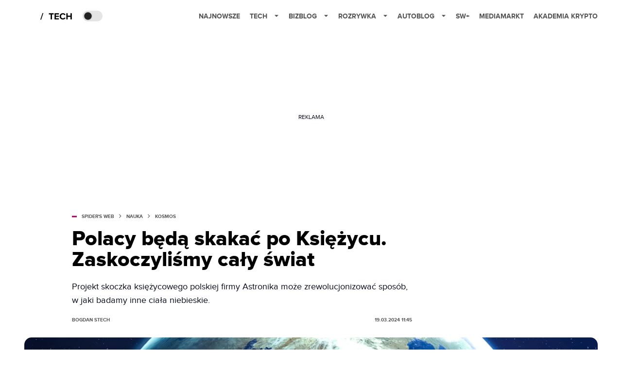

--- FILE ---
content_type: text/html; charset=utf-8
request_url: https://spidersweb.pl/2024/03/polacy-buduja-skoczka-ksiezycowego.html
body_size: 37529
content:
<!DOCTYPE html><html lang="pl"><head><meta charSet="utf-8"/><meta name="viewport" content="width=device-width"/><title>Polacy będą skakać po Księżycu. Zaskoczyliśmy cały świat</title><meta name="post:generated_date" content="2025-05-22 18:06:59"/><meta name="post:generated_seconds" content="1747930019"/><meta name="description" content="Projekt skoczka księżycowego polskiej firmy Astronika może zrewolucjonizować sposób, w jaki badamy inne ciała niebieskie."/><meta property="og:locale" content="pl_PL"/><meta property="og:type" content="article"/><meta property="og:title" content="Polacy będą skakać po Księżycu. Zaskoczyliśmy cały świat "/><meta property="og:description" content="Projekt skoczka księżycowego polskiej firmy Astronika może zrewolucjonizować sposób, w jaki badamy inne ciała niebieskie."/><meta property="og:url" content="https://spidersweb.pl/2024/03/polacy-buduja-skoczka-ksiezycowego.html"/><meta property="og:site_name" content="Spider&#x27;s Web"/><meta property="article:publisher" content="https://www.facebook.com/SpidersWebPL/"/><meta property="article:section" content="0"/><meta property="article:published_time" content="2024-03-19 11:45:52"/><meta property="article:modified_time" content="2024-03-19 11:46:31"/><meta property="og:updated_time" content="2024-03-19 11:46:31"/><meta property="og:image" content="https://cdn-sw.spidersweb.pl/2024/03/ziemia-ksiezyc.jpg"/><meta property="og:image:secure_url" content="https://cdn-sw.spidersweb.pl/2024/03/ziemia-ksiezyc.jpg"/><meta property="og:image:width" content="2400"/><meta property="og:image:height" content="1500"/><meta name="robots" content="max-snippet:-1, max-image-preview:large, max-video-preview:-1"/><meta name="twitter:card" content="summary_large_image"/><meta name="twitter:description" content="Projekt skoczka księżycowego polskiej firmy Astronika może zrewolucjonizować sposób, w jaki badamy inne ciała niebieskie."/><meta name="twitter:title" content="Polacy będą skakać po Księżycu. Zaskoczyliśmy cały świat "/><meta name="twitter:site" content="@SpidersWebPL"/><meta name="twitter:image" content="https://cdn-sw.spidersweb.pl/2024/03/ziemia-ksiezyc.jpg"/><meta name="twitter:creator" content="@SpidersWebPL"/><meta name="news_keywords" content="ESA,Księżyc,polacy"/><link rel="canonical" href="https://spidersweb.pl/2024/03/polacy-buduja-skoczka-ksiezycowego.html"/><link rel="icon" type="image/png" href="https://cdn-sw.spidersweb.pl/2021/03/16x16px-1.png?v=0" sizes="16x16"/><link rel="icon" type="image/png" href="https://cdn-sw.spidersweb.pl/2021/03/32x32px-1.png?v=0" sizes="32x32"/><link rel="icon" type="image/png" href="https://cdn-sw.spidersweb.pl/2021/03/192x192px-1.png?v=0" sizes="192x192"/><link rel="apple-touch-icon" href="https://cdn-sw.spidersweb.pl/2021/03/192x192px-transparent-1.png?v=0" sizes="192x192"/><link rel="alternate" type="application/atom+xml" href="https://spidersweb.pl/api/post/feed/feed-gn"/><script type="application/ld+json">{
  "@context": "https://schema.org",
  "@graph": [
    {
      "@type": "Organization",
      "@id": "https://spidersweb.pl#organization",
      "name": "Spider's Web",
      "url": "https://spidersweb.pl",
      "description": "Spider's Web to największy niezależny technologiczno-lifestylowy blog w Polsce. Kilkunastu blogerów regularnie tworzy felietony, opiniotwórcze teksty, tłumaczy zagadnienia ze świata nauki i doradza w zakupach elektroniki.",
      "logo": {
        "@type": "ImageObject",
        "@id": "https://spidersweb.pl#logo",
        "url": "https://cdn-sw.spidersweb.pl/2020/06/12647342101537750220059232572619839449969657n.png",
        "width": 192,
        "height": 192,
        "caption": "Logo - Spider's Web"
      },
      "sameAs": [
        "https://www.facebook.com/SpidersWebPL",
        "https://x.com/SpidersWebPL",
        "https://www.linkedin.com/company/spiderswebpl/",
        "https://www.youtube.com/@SpidersWebTV",
        "https://www.instagram.com/spiderswebpl/",
        "https://www.tiktok.com/@spiderswebpl"
      ]
    },
    {
      "@type": "WebSite",
      "@id": "https://spidersweb.pl#website",
      "url": "https://spidersweb.pl",
      "name": "Spider's Web",
      "publisher": {
        "@type": "Organization",
        "name": "Spider's Web",
        "logo": {
          "@type": "ImageObject",
          "url": "https://cdn-sw.spidersweb.pl/2020/06/12647342101537750220059232572619839449969657n.png"
        }
      }
    },
    {
      "@type": "WebPage",
      "@id": "https://spidersweb.pl/2024/03/polacy-buduja-skoczka-ksiezycowego.html#webpage",
      "url": "https://spidersweb.pl/2024/03/polacy-buduja-skoczka-ksiezycowego.html",
      "inLanguage": "pl-PL",
      "name": "Polacy będą skakać po Księżycu. Zaskoczyliśmy cały świat",
      "isPartOf": {
        "@id": "https://spidersweb.pl#website"
      },
      "primaryImageOfPage": {
        "@id": "https://spidersweb.pl/2024/03/polacy-buduja-skoczka-ksiezycowego.html#primaryimage"
      },
      "breadcrumb": {
        "@id": "https://spidersweb.pl/2024/03/polacy-buduja-skoczka-ksiezycowego.html#breadcrumb"
      }
    },
    {
      "@type": "ImageObject",
      "@id": "https://spidersweb.pl/2024/03/polacy-buduja-skoczka-ksiezycowego.html#primaryimage",
      "url": "https://ocs-pl.oktawave.com/v1/AUTH_2887234e-384a-4873-8bc5-405211db13a2/spidersweb/2024/03/ziemia-ksiezyc.jpg",
      "width": 1200,
      "height": 675,
      "caption": "Polacy będą skakać po Księżycu. Zaskoczyliśmy cały świat"
    },
    {
      "@type": "Article",
      "@id": "https://spidersweb.pl/2024/03/polacy-buduja-skoczka-ksiezycowego.html#article",
      "url": "https://spidersweb.pl/2024/03/polacy-buduja-skoczka-ksiezycowego.html",
      "inLanguage": "pl-PL",
      "isPartOf": {
        "@id": "https://spidersweb.pl/2024/03/polacy-buduja-skoczka-ksiezycowego.html#webpage"
      },
      "author": {
        "@type": "Person",
        "@id": "https://spidersweb.pl/author/bogdanstech#person",
        "name": "Bogdan Stech",
        "url": "https://spidersweb.pl/author/bogdanstech",
        "image": "https://ocs-pl.oktawave.com/v1/AUTH_2887234e-384a-4873-8bc5-405211db13a2/spidersweb/2022/10/images-28x28.jpg"
      },
      "headline": "Polacy będą skakać po Księżycu. Zaskoczyliśmy cały świat",
      "datePublished": "2024-03-19T11:45:52+01:00",
      "dateModified": "2025-05-22T18:06:59+02:00",
      "description": "Projekt skoczka księżycowego polskiej firmy Astronika może zrewolucjonizować sposób, w jaki badamy inne ciała niebieskie.",
      "mainEntityOfPage": {
        "@type": "WebPage",
        "url": "https://spidersweb.pl/2024/03/polacy-buduja-skoczka-ksiezycowego.html"
      },
      "publisher": {
        "@type": "Organization",
        "name": "Spider's Web",
        "logo": {
          "@type": "ImageObject",
          "url": "https://cdn-sw.spidersweb.pl/2020/06/12647342101537750220059232572619839449969657n.png"
        }
      },
      "image": {
        "@id": "https://spidersweb.pl/2024/03/polacy-buduja-skoczka-ksiezycowego.html#primaryimage"
      },
      "keywords": "ESA, Księżyc, polacy",
      "articleSection": "Kosmos",
      "copyrightYear": "2024",
      "copyrightHolder": {
        "@id": "https://spidersweb.pl#organization"
      }
    },
    {
      "@type": "BreadcrumbList",
      "@id": "https://spidersweb.pl/2024/03/polacy-buduja-skoczka-ksiezycowego.html#breadcrumb",
      "itemListElement": [
        {
          "@type": "ListItem",
          "position": 1,
          "name": "Strona główna",
          "item": "https://spidersweb.pl"
        },
        {
          "@type": "ListItem",
          "position": 2,
          "name": "Nauka",
          "item": "https://spidersweb.pl/kategoria/nauka"
        },
        {
          "@type": "ListItem",
          "position": 3,
          "name": "Kosmos",
          "item": "https://spidersweb.pl/kategoria/kosmos"
        }
      ]
    }
  ]
}</script><link rel="preload" href="https://cdn-sw.spidersweb.pl/2024/03/ziemia-ksiezyc.webp" as="image" fetchpriority="high"/><meta name="next-head-count" content="37"/><link rel="preload" href="/_next/static/css/87c2b9fdf588ddf7.css" as="style"/><link rel="stylesheet" href="/_next/static/css/87c2b9fdf588ddf7.css" data-n-g=""/><link rel="preload" href="/_next/static/css/0198a8dac508070c.css" as="style"/><link rel="stylesheet" href="/_next/static/css/0198a8dac508070c.css" data-n-p=""/><link rel="preload" href="/_next/static/css/2cdb7a4b223c5785.css" as="style"/><link rel="stylesheet" href="/_next/static/css/2cdb7a4b223c5785.css"/><link rel="preload" href="/_next/static/css/7ccb5029d0ee231c.css" as="style"/><link rel="stylesheet" href="/_next/static/css/7ccb5029d0ee231c.css"/><link rel="preload" href="/_next/static/css/ad59b7dbb39406ec.css" as="style"/><link rel="stylesheet" href="/_next/static/css/ad59b7dbb39406ec.css"/><link rel="preload" href="/_next/static/css/bf733f862969db33.css" as="style"/><link rel="stylesheet" href="/_next/static/css/bf733f862969db33.css"/><noscript data-n-css=""></noscript><script defer="" nomodule="" src="/_next/static/chunks/polyfills-42372ed130431b0a.js"></script><script defer="" src="/_next/static/chunks/2561.9ff80dfe06bf856d.js"></script><script defer="" src="/_next/static/chunks/4106.7f3eb7cbb34fd5c4.js"></script><script defer="" src="/_next/static/chunks/3505.7a73676612da8604.js"></script><script defer="" src="/_next/static/chunks/7031.142166adbc96e484.js"></script><script defer="" src="/_next/static/chunks/628.0fa584e93facb90d.js"></script><script defer="" src="/_next/static/chunks/6686.58b63eb70953b481.js"></script><script defer="" src="/_next/static/chunks/6859.f01398f4ce228897.js"></script><script defer="" src="/_next/static/chunks/1525.c17ea86db66daed4.js"></script><script defer="" src="/_next/static/chunks/354.33628cc0776bb51c.js"></script><script src="/_next/static/chunks/webpack-74b31e7e24f275ef.js" defer=""></script><script src="/_next/static/chunks/framework-978a6051e6d0c57a.js" defer=""></script><script src="/_next/static/chunks/main-1e76d39c01d47ecb.js" defer=""></script><script src="/_next/static/chunks/pages/_app-32a22517f8b450a4.js" defer=""></script><script src="/_next/static/chunks/167-0343b9a68f4f1b57.js" defer=""></script><script src="/_next/static/chunks/2617-37eeddeeb58c297d.js" defer=""></script><script src="/_next/static/chunks/903-c29b5ae4fe5172d5.js" defer=""></script><script src="/_next/static/chunks/4169-037cdac36ac46ab0.js" defer=""></script><script src="/_next/static/chunks/pages/%5Byear%5D/%5Bmounth%5D/%5Bslug%5D-fb9a965a0a10247f.js" defer=""></script><script src="/_next/static/1768240122717/_buildManifest.js" defer=""></script><script src="/_next/static/1768240122717/_ssgManifest.js" defer=""></script></head><body class="theme-post--default text-font-light dark:text-font-dark"><div id="__next"><script>!function(){try{var d=document.documentElement,c=d.classList;c.remove('light','dark');var e=localStorage.getItem('theme');if('system'===e||(!e&&true)){var t='(prefers-color-scheme: dark)',m=window.matchMedia(t);if(m.media!==t||m.matches){d.style.colorScheme = 'dark';c.add('dark')}else{d.style.colorScheme = 'light';c.add('light')}}else if(e){c.add(e|| '')}if(e==='light'||e==='dark')d.style.colorScheme=e}catch(e){}}()</script><div class="Header_newHeader__j9Ldo bg-header-bg-light dark:bg-header-bg-dark border-b border-header-border-light dark:border-header-border-dark"><div class="Header_container__GyxRC container"><div style="display:flex;align-items:center"><div style="display:flex"><a class="Logo_logoHome__DSliD" style="display:flex;align-items:center" href="/"><div class="Logo_backToHome__bfdRl"><svg xmlns="http://www.w3.org/2000/svg" width="18" fill="none" viewBox="0 0 18 18"><path fill="oklch(44.6% 0.043 257.281)" d="M16.984 4.194L10.016.266a2.074 2.074 0 00-2.032 0L1.016 4.194A1.974 1.974 0 000 5.917v10.266C0 17.188.832 18 1.86 18h3.154c.53 0 .96-.42.96-.938v-4.539c0-.633.525-1.14 1.167-1.14h3.718c.648 0 1.167.513 1.167 1.14v4.539c0 .518.43.938.96.938h3.155C17.168 18 18 17.187 18 16.183V5.917c0-.709-.385-1.363-1.016-1.723z"></path></svg></div></a><a class="Logo_logo__wQAKe" href="/tech"><div class="Logo_homeLogo____k_o"><svg width="67" height="21" viewBox="0 0 67 21" fill="none" xmlns="http://www.w3.org/2000/svg"><path d="M1.748 16.38H0L4.503 2.947H6.251L1.748 16.38Z" fill="black"></path><path d="M23.897 16H21.18V5.702H17.475V3.327H27.583V5.702H23.897V16ZM38.2806 16H29.3126V3.327H38.2806V5.702H32.0106V8.381H38.1476V10.756H32.0106V13.625H38.2806V16ZM46.5267 16.228C42.7267 16.228 39.7817 13.568 39.7817 9.673C39.7817 5.778 42.7267 3.118 46.5267 3.118C49.3197 3.118 50.9347 4.638 51.8277 6.215L49.5097 7.355C48.9777 6.329 47.8377 5.512 46.5267 5.512C44.2277 5.512 42.5557 7.279 42.5557 9.673C42.5557 12.067 44.2277 13.834 46.5267 13.834C47.8377 13.834 48.9777 13.036 49.5097 11.991L51.8277 13.112C50.9157 14.689 49.3197 16.228 46.5267 16.228ZM64.8337 16H62.1167V10.68H56.1317V16H53.4337V3.327H56.1317V8.305H62.1167V3.327H64.8337V16Z" fill="black"></path></svg></div></a></div><div class="Header_darkMode__QKgJA"></div></div><div class="Header_menu__6prWl"><button class="Header_mobileMenuToggle__jAfUa bg-button-bg-light dark:bg-button-bg-dark">menu</button><div class="Header_desktopMenu__JPhVJ"><nav><ul><li style="position:relative"><a href="/najnowsze">Najnowsze</a></li><li style="position:static"><a href="https://spidersweb.pl/tech">Tech<span style="margin-left:14px;transform:none"><svg xmlns="http://www.w3.org/2000/svg" width="10" height="6" fill="none" viewBox="0 0 10 6"><path class="fill-[#535353] dark:fill-[#ecf0ff] " stroke-linecap="round" stroke-linejoin="round" stroke-width="1.5" d="M9.125.833L5 4.958.876.833"></path></svg></span></a><ul class="Header_dropDownMenu__m7Gfr" style="display:none;width:calc(100% - 250px);right:0;column-count:4;column-width:auto;column-fill:balance;padding:20px 10px"><li><a href="https://spidersweb.pl/najnowsze">Najnowsze</a></li><li><a href="https://spidersweb.pl/tag/media-markt">MediaMarkt</a></li><li><a href="/tag/allegro">Allegro</a></li><li><a href="https://spidersweb.pl/tag/orange">Orange</a></li><li><a href="/tag/plus">Plus</a></li><li><a href="https://spidersweb.pl/kategoria/nauka/ekologia">Ekologia</a></li><li><a href="https://spidersweb.pl/kategoria/nowe-technologie">Technika</a></li><li><a href="https://spidersweb.pl/kategoria/nowe-technologie/sprzet">Sprzęt</a></li><li><a href="https://spidersweb.pl/kategoria/nowe-technologie/oprogramowanie">Oprogramowanie</a></li><li><a href="/tag/sztuczna-inteligencja">Sztuczna inteligencja (AI)</a></li><li><a href="https://spidersweb.pl/kategoria/nowe-technologie/gry">Gry</a></li><li><a href="https://spidersweb.pl/kategoria/nowe-technologie/social-media">Social media</a></li><li><a href="https://spidersweb.pl/kategoria/nowe-technologie/militaria">Militaria</a></li><li><a href="https://spidersweb.pl/kategoria/nauka">Nauka</a></li><li><a href="https://spidersweb.pl/kategoria/nowe-technologie/rtv">RTV</a></li><li><a href="https://spidersweb.pl/kategoria/nauka/kosmos">Kosmos</a></li><li><a href="https://spidersweb.pl/kategoria/poradniki">Poradniki</a></li><li><a href="https://spidersweb.pl/kategoria/nowe-technologie/operatorzy">Operatorzy</a></li><li><a href="https://spidersweb.pl/tag/vpn">VPN</a></li><li><a href="https://spidersweb.pl/gorace-tematy">Na topie</a></li></ul></li><li style="position:static"><a href="https://bizblog.spidersweb.pl">Bizblog<span style="margin-left:14px;transform:none"><svg xmlns="http://www.w3.org/2000/svg" width="10" height="6" fill="none" viewBox="0 0 10 6"><path class="fill-[#535353] dark:fill-[#ecf0ff] " stroke-linecap="round" stroke-linejoin="round" stroke-width="1.5" d="M9.125.833L5 4.958.876.833"></path></svg></span></a><ul class="Header_dropDownMenu__m7Gfr" style="display:none;width:calc(100% - 250px);right:0;column-count:4;column-width:auto;column-fill:balance;padding:20px 10px"><li><a href="https://theprotocol.it/">Praca IT</a></li><li><a href="https://blog.theprotocol.it/">Blog</a></li><li><a href="https://bizblog.spidersweb.pl/najnowsze">Najnowsze</a></li><li><a href="https://bizblog.spidersweb.pl/category/gospodarka">Gospodarka</a></li><li><a href="https://bizblog.spidersweb.pl/obserwatorfinansowy">Obserwator Finansowy</a></li><li><a href="https://bizblog.spidersweb.pl/category/biznes">Biznes</a></li><li><a href="https://bizblog.spidersweb.pl/category/energetyka">Energetyka</a></li><li><a href="https://bizblog.spidersweb.pl/category/praca">Praca</a></li><li><a href="https://bizblog.spidersweb.pl/category/zakupy">Zakupy</a></li><li><a href="https://bizblog.spidersweb.pl/category/pieniadze">Pieniądze</a></li><li><a href="https://bizblog.spidersweb.pl/category/prawo">Prawo</a></li><li><a href="https://bizblog.spidersweb.pl/category/poradniki">Poradniki</a></li><li><a href="https://bizblog.spidersweb.pl/category/transport">Transport</a></li><li><a href="https://bizblog.spidersweb.pl/category/zdrowie">Zdrowie</a></li></ul></li><li style="position:static"><a href="https://rozrywka.spidersweb.pl">Rozrywka<span style="margin-left:14px;transform:none"><svg xmlns="http://www.w3.org/2000/svg" width="10" height="6" fill="none" viewBox="0 0 10 6"><path class="fill-[#535353] dark:fill-[#ecf0ff] " stroke-linecap="round" stroke-linejoin="round" stroke-width="1.5" d="M9.125.833L5 4.958.876.833"></path></svg></span></a><ul class="Header_dropDownMenu__m7Gfr" style="display:none;width:calc(100% - 250px);right:0;column-count:4;column-width:auto;column-fill:balance;padding:20px 10px"><li><a href="https://rozrywka.spidersweb.pl/najnowsze">Najnowsze</a></li><li><a href="https://rozrywka.spidersweb.pl/category/seriale">Seriale</a></li><li><a href="https://rozrywka.spidersweb.pl/category/filmy">Filmy</a></li><li><a href="https://rozrywka.spidersweb.pl/category/vod">VOD</a></li><li><a href="https://rozrywka.spidersweb.pl/category/vod/netflix">Netflix</a></li><li><a href="https://rozrywka.spidersweb.pl/tag/disney-plus">Disney+</a></li><li><a href="https://rozrywka.spidersweb.pl/tag/hbo-max">HBO Max</a></li><li><a href="https://rozrywka.spidersweb.pl/tag/skyshowtime">SkyShowtime</a></li><li><a href="https://rozrywka.spidersweb.pl/tag/canal-online">Canal+</a></li><li><a href="https://rozrywka.spidersweb.pl/tag/co-obejrzec">Co obejrzeć?</a></li><li><a href="https://rozrywka.spidersweb.pl/category/gry">Gry</a></li><li><a href="https://rozrywka.spidersweb.pl/category/media">Media</a></li><li><a href="https://rozrywka.spidersweb.pl/category/tv">TV</a></li><li><a href="https://rozrywka.spidersweb.pl/category/ksiazki">Książki</a></li><li><a href="https://rozrywka.spidersweb.pl/category/audiobooki">Audiobooki</a></li><li><a href="https://rozrywka.spidersweb.pl/category/dzieje-sie">Dzieje się</a></li><li><a href="https://rozrywka.spidersweb.pl/category/dzieje-sie/dramy">Dramy</a></li><li><a href="https://rozrywka.spidersweb.pl/tag/horrory">Horrory</a></li><li><a href="https://rozrywka.spidersweb.pl/popularne-seriale">Popularne seriale</a></li><li><a href="https://rozrywka.spidersweb.pl/tworcy">Twórcy</a></li></ul></li><li style="position:relative"><a href="https://autoblog.spidersweb.pl">Autoblog<span style="margin-left:14px;transform:none"><svg xmlns="http://www.w3.org/2000/svg" width="10" height="6" fill="none" viewBox="0 0 10 6"><path class="fill-[#535353] dark:fill-[#ecf0ff] " stroke-linecap="round" stroke-linejoin="round" stroke-width="1.5" d="M9.125.833L5 4.958.876.833"></path></svg></span></a><ul class="Header_dropDownMenu__m7Gfr" style="display:none;left:calc(50% - 26px);transform:translateX(-50%);padding:20px 10px"><li><a href="https://autoblog.spidersweb.pl/najnowsze">Najnowsze</a></li><li><a href="https://autoblog.spidersweb.pl/category/newsy">Wiadomości</a></li><li><a href="https://autoblog.spidersweb.pl/category/testy-aut-nowych">Testy</a></li><li><a href="https://autoblog.spidersweb.pl/category/samochody-uzywane">Auta używane</a></li><li><a href="https://autoblog.spidersweb.pl/category/porady">Porady</a></li><li><a href="https://autoblog.spidersweb.pl/category/klasyki">Klasyki</a></li><li><a href="https://autoblog.spidersweb.pl/category/ciekawostki">Ciekawostki</a></li><li><a href="https://autoblog.spidersweb.pl/category/przeglad-rynku">Przegląd rynku</a></li></ul></li><li style="position:relative"><a href="https://spidersweb.pl/plus">SW+</a></li><li style="position:relative"><a href="https://spidersweb.pl/tag/media-markt">MediaMarkt</a></li><li style="position:relative"><a href="https://akademiakrypto.spidersweb.pl/">Akademia Krypto</a></li></ul></nav></div></div></div></div><div class="screaning-on post-page bg-main-bg-light dark:bg-main-bg-dark"><div class="Screaning_screaning__DLHFp"><div class="adunitContainer"><div class="adBox"></div></div></div><div class="main main--post"><div data-no-partner-ads="false" class=""><div id="SpidersWeb_SW__HS_DM_HH_HEADER" style="height:0;background-color:inherit;z-index:10" class="newAd NewAd_adContainer__xgqbE undefined null "><div class="container container--ad NewAd_container___r_Tv undefined" style="background-color:transparent"><div class="NewAd_ad__wbHJS ad NewAd_disableMargin__S4Q6g"><!--$--><div class="adunitContainer"><div class="adBox"></div></div><!--/$--></div></div></div><div id="SpidersWeb_SW__HS_DM_HH_XL1" style="height:210px;background-color:inherit;z-index:unset" class="newAd NewAd_adContainer__xgqbE undefined null !h-[210px] lg:!h-[350px]"><div style="position:absolute;font-size:12px">REKLAMA</div><div class="container container--ad NewAd_container___r_Tv undefined" style="background-color:transparent"><div class="NewAd_ad__wbHJS ad "><!--$--><div class="adunitContainer"><div class="adBox"></div></div><!--/$--></div></div></div><article class="single Single_single__UcgSW__header container relative bg-main-bg-light dark:bg-main-bg-dark !z-10"><header class="Single_singleHeader__jaJRm"><div class="mb-2"><div style="display:flex;align-items:center" class="PostSource_scrollContainer__EXmE8 "><div class="post-source PostSource_postSource__2LaI6" style="color:#9F0060"><div style="width:10px;height:3px;position:absolute;background-color:currentColor;top:45%;left:0;transform:translateY(-50%)"></div><ol class="PostBreadcrumbs_breadcrumbs__eZWuT" itemscope="" itemType="https://schema.org/BreadcrumbList" style="display:flex;align-items:center"><li itemProp="itemListElement" itemscope="" itemType="https://schema.org/ListItem"><a itemProp="item" class="PostBreadcrumbs_breadcrumbLink__dI3bw" style="transition:color 0.3s ease" href="/"><span itemProp="name">SPIDER&#x27;S WEB</span><meta itemProp="position" content="1"/></a><div style="margin-left:10px;margin-right:10px"><svg xmlns="http://www.w3.org/2000/svg" width="5" height="8" fill="none" viewBox="0 0 5 8"><path class="fill-[--font]" d="M4.154 4.354a.5.5 0 000-.708L.972.464a.5.5 0 00-.708.708L3.093 4 .264 6.828a.5.5 0 10.708.708l3.182-3.182zM3 4.5h.8v-1H3v1z"></path></svg></div></li><li itemProp="itemListElement" itemscope="" itemType="https://schema.org/ListItem"><a itemProp="item" class="PostBreadcrumbs_breadcrumbLink__dI3bw" style="transition:color 0.3s ease" href="/kategoria/nauka"><span itemProp="name">Nauka</span><meta itemProp="position" content="2"/></a><div style="margin-left:10px;margin-right:10px"><svg xmlns="http://www.w3.org/2000/svg" width="5" height="8" fill="none" viewBox="0 0 5 8"><path class="fill-[--font]" d="M4.154 4.354a.5.5 0 000-.708L.972.464a.5.5 0 00-.708.708L3.093 4 .264 6.828a.5.5 0 10.708.708l3.182-3.182zM3 4.5h.8v-1H3v1z"></path></svg></div></li><li itemProp="itemListElement" itemscope="" itemType="https://schema.org/ListItem"><a itemProp="item" class="PostBreadcrumbs_breadcrumbLink__dI3bw" href="/kategoria/nauka/kosmos"><span itemProp="name">Kosmos</span><meta itemProp="position" content="3"/></a></li></ol></div></div><h1 class="PostTitle_postTitle__246vv post-title text-title-text-light dark:text-title-text-dark">Polacy będą skakać po Księżycu. Zaskoczyliśmy cały świat</h1></div><p class="BlockCoreParagraph_BlockCoreParagraph__tg_l2 text-lg leading-[158.34%] py-2">Projekt skoczka księżycowego polskiej firmy Astronika może zrewolucjonizować sposób, w jaki badamy inne ciała niebieskie.</p><div class="w-full flex items-center pt-2"><div class="flex-1"><a aria-label="post" href="/author/bogdanstech"><div class="post-author PostAuthor_postAuthor__CHQDT"><div class="PostAuthor_content__GPMAb post-author__content"><div class="PostAuthor_postAuthor__name__AJUWC">Bogdan Stech</div></div></div></a></div><time dateTime="2024-03-19T11:45:52+01:00" itemProp="datePublished" class="CompositionArticle_timeInfo__Z3Py1">19.03.2024 11:45</time></div></header><section><img alt="Polacy będą skakać po Księżycu. Zaskoczyliśmy cały świat " fetchpriority="high" width="1180" height="664" decoding="async" data-nimg="1" class="w-full h-auto rounded-[15px] " style="color:transparent" src="https://cdn-sw.spidersweb.pl/2024/03/ziemia-ksiezyc.webp"/><div class="Single_slot2Container__Dt_Xp"><div id="SpidersWeb_SW__HS_DM_HH_XL2" style="height:370px;z-index:unset" class="newAd NewAd_adContainer__xgqbE NewAd_single-slot2__b4xci null "><div style="position:absolute;font-size:12px">REKLAMA</div><div class="container container--ad NewAd_container___r_Tv undefined"><div class="NewAd_ad__wbHJS ad "><!--$--><div class="adunitContainer"><div class="adBox"></div></div><!--/$--></div></div></div></div><section class="Single_single__content__YWxss Single_single__contentStyle__4jKzs Single_single__contentColumn_ads_fix__0XCEx single__content"><div class="CompositionGridContentWithSidebar_CompositionGridContentWithSidebar__haU15"><div class="CompositionGridContentWithSidebar_row__zKfMr row"><div class="CompositionGridContentWithSidebar_column__zb4Ze CompositionGridContentWithSidebar_content__AYfoV mf"><div class="CompositionArticle_interactionsAndSocial__iVJhq "><button type="button" aria-haspopup="dialog" aria-expanded="false" aria-controls="radix-:Rcnrlcm:" data-state="closed" style="background:#9F0060;border:none;flex-wrap:wrap" class="w-full h-auto min-h-[48px] rounded uppercase flex justify-center items-center text-xs font-bold leading-[19px] cursor-pointer text-white mr-2.5"><div style="display:flex;align-items:center"><span class="disqus-comment-count" data-disqus-identifier="4498722%20https://www.spidersweb.pl/?p=4498722" data-disqus-url="https://www.spidersweb.pl/2024/03/polacy-buduja-skoczka-ksiezycowego.html" style="display:none"></span><span class="">Ładowanie...</span></div></button><section aria-label="Notifications alt+T" tabindex="-1" aria-live="polite" aria-relevant="additions text" aria-atomic="false"></section><div class="CompositionArticle_socialIcons__kj87h "><button class="CompositionArticle_iconButton__tBKXh CompositionArticle_facebook__kVQa5" aria-label="Share on Facebook"><svg width="800px" height="800px" viewBox="0 0 32 32" xmlns="http://www.w3.org/2000/svg"><path d="M 19.253906 2 C 15.311906 2 13 4.0821719 13 8.8261719 L 13 13 L 8 13 L 8 18 L 13 18 L 13 30 L 18 30 L 18 18 L 22 18 L 23 13 L 18 13 L 18 9.671875 C 18 7.884875 18.582766 7 20.259766 7 L 23 7 L 23 2.2050781 C 22.526 2.1410781 21.144906 2 19.253906 2 z"></path></svg></button><button class="CompositionArticle_iconButton__tBKXh CompositionArticle_x__bkgu3" aria-label="Share on Twitter"><svg width="1200" height="1227" viewBox="0 0 1200 1227" fill="none" xmlns="http://www.w3.org/2000/svg"><path d="M714.163 519.284L1160.89 0H1055.03L667.137 450.887L357.328 0H0L468.492 681.821L0 1226.37H105.866L515.491 750.218L842.672 1226.37H1200L714.137 519.284H714.163ZM569.165 687.828L521.697 619.934L144.011 79.6944H306.615L611.412 515.685L658.88 583.579L1055.08 1150.3H892.476L569.165 687.854V687.828Z" fill="white"></path></svg></button><button class="CompositionArticle_iconButton__tBKXh CompositionArticle_copyLinkButton__tOX3F" aria-label="Copy link"><svg width="16" height="16" viewBox="0 0 16 16" fill="none" xmlns="http://www.w3.org/2000/svg"><g clip-path="url(#clip0_7078_2865)"><path d="M6.66666 8.66666C6.95296 9.04942 7.31823 9.36612 7.73769 9.59529C8.15715 9.82446 8.62099 9.96074 9.09776 9.99489C9.57452 10.029 10.053 9.96024 10.5009 9.79318C10.9487 9.62613 11.3554 9.36471 11.6933 9.02666L13.6933 7.02666C14.3005 6.39799 14.6365 5.55598 14.6289 4.68199C14.6213 3.808 14.2707 2.97196 13.6527 2.35394C13.0347 1.73591 12.1986 1.38535 11.3247 1.37775C10.4507 1.37016 9.60866 1.70614 8.97999 2.31333L7.83332 3.45333" stroke="oklch(44.6% 0.043 257.281)" stroke-opacity="0.917647" stroke-width="1.5" stroke-linecap="round" stroke-linejoin="round"></path><path d="M9.33304 7.33338C9.04674 6.95063 8.68147 6.63393 8.26201 6.40476C7.84254 6.17558 7.3787 6.0393 6.90194 6.00516C6.42518 5.97101 5.94665 6.0398 5.49881 6.20686C5.05097 6.37392 4.6443 6.63534 4.30637 6.97338L2.30637 8.97338C1.69918 9.60206 1.3632 10.4441 1.37079 11.3181C1.37839 12.192 1.72895 13.0281 2.34698 13.6461C2.965 14.2641 3.80105 14.6147 4.67504 14.6223C5.54902 14.6299 6.39103 14.2939 7.01971 13.6867L8.15971 12.5467" stroke="oklch(44.6% 0.043 257.281)" stroke-opacity="0.917647" stroke-width="1.5" stroke-linecap="round" stroke-linejoin="round"></path></g><defs><clipPath id="clip0_7078_2865"><rect width="16" height="16" fill="white"></rect></clipPath></defs></svg></button></div></div> <p class="BlockCoreParagraph_BlockCoreParagraph__tg_l2 text-lg leading-[158.34%] py-2">W przeciwieństwie do tradycyjnych łazików skoczek jest zaprojektowany tak, aby pokonywać przeszkody, a nie je omijać, dzięki czemu idealnie nadaje się do poruszania się po trudnym terenie Księżyca. Rozwój robota sfinansowała Europejska Agencja Kosmiczna (ESA). Skoczek Astroniki jest bardzo lekki, waży mniej niż 10 kg i ma osiągać na Księżycu skoki na wysokość powyżej 3 m.</p><p class="BlockCoreParagraph_BlockCoreParagraph__tg_l2 text-lg leading-[158.34%] py-2">Tradycyjne łaziki marsjańskie i księżycowe poruszają się powoli i z mozołem. Skoczek natomiast może pokonywać duże odległości w krótkim czasie, docierając do miejsc niedostępnych dla innych robotów.</p><div id="SpidersWeb_SW__SDH9_STH9_SMH9_AMP9" style="height:210px;z-index:unset" class="newAd NewAd_adContainer__xgqbE undefined null "><div style="position:absolute;font-size:12px">REKLAMA</div><div class="container container--ad NewAd_container___r_Tv undefined"><div class="NewAd_ad__wbHJS ad "><!--$--><div class="adunitContainer"><div class="adBox"></div></div><!--/$--></div></div></div><p class="BlockCoreParagraph_BlockCoreParagraph__tg_l2 text-lg leading-[158.34%] py-2">Inżynierowie z polskiej firmy Astronika zaprezentowali właśnie ukończony mechanizm nogi skoczka księżycowego. Polacy na zlecenie ESA pracują nad alternatywą dla łazików, bo te nie zawsze są w stanie poradzić sobie w trudnym terenie i nieprzewidzianych warunkach. Skoczek nie będzie miał problemów w regionach górzystych czy pokrytych odłamkami skalnymi, które kryją najwięcej ciekawych dla naukowców informacji o innych ciałach niebieskich.</p><p class="BlockCoreParagraph_BlockCoreParagraph__tg_l2 text-lg leading-[158.34%] py-2">W zakończonej już sukcesem pierwszej fazie projektu zaprojektowane, wykonane i przetestowane zostały nogi skoczka. Jak łatwo się domyślić, ich mechanizm jest kluczowy dla działania całego robota. Po udanej prezentacji inżynierowie z Astroniki liczą na kontynuację projektu i zlecenie przez ESA wykonania pełnego modelu, docelowo z przeznaczeniem na misje księżycowe i planetarne. </p><div class="BlockCoreHeading_BlockCoreHeading__O3VYb">
<h2>Polski skok w najciekawsze miejsca</h2>
</div><p class="BlockCoreParagraph_BlockCoreParagraph__tg_l2 text-lg leading-[158.34%] py-2">Dotychczas większość misji eksploracyjnych planowanych była z dużą ostrożnością. Łaziki i lądowniki wysyłano tylko na stosunkowo płaski, bezpieczny teren, który niestety daje informację naukową tylko na temat najświeższej historii ciała niebieskiego, a i tak często maszyny te lądowały w nieprzewidzianie trudnych warunkach albo przewracały się i stawały się powoli bezużyteczne. </p><div class="my-2" data-oa-360-ad-video="true"></div><p class="BlockCoreParagraph_BlockCoreParagraph__tg_l2 text-lg leading-[158.34%] py-2">Dużo ciekawsze jest dostarczenie instrumentów naukowych w tereny trudno dostępne, np. klify, skały i kaniony, w których widać przekrój historii ciała niebieskiego. Nikt jednak nie odważy się wysłać łazika wartego kilkaset milionów euro w potencjalnie samobójczą misję. </p><div class="BlockCoreQuote_BlockCoreQuote__iqJPY"><blockquote class="wp-block-quote">
<p><em>Mały robot skaczący jest stosunkowo niedrogi dla misji i łatwo go zabrać na pokład. Jest niczym sprytny i pomocny skaut, który może wykonać zwiad w ryzykownym terenie, zanim wjedzie tam łazik. Nie tylko zwiększa bezpieczeństwo całej misji, ale też maksymalizuje jej zwrot naukowy. Dodatkowo dostarcza cennej informacji nt. właściwości mechanicznych powierzchni, co pozwala zwiększać dokładność planowania ruchu. Jeżeli Skoczek gdzieś ugrzęźnie, to nie szkodzi! Takie właśnie jest jego zadanie, aby dotrzeć tam, gdzie jeszcze nikt nie próbował i wykonać pionierskie pomiary. Jednocześnie misja nie utraci zdolności wykonania swoich głównych celów poprzez lądownik-matkę czy łazik-matkę </em></p>
</blockquote></div><p class="BlockCoreParagraph_BlockCoreParagraph__tg_l2 text-lg leading-[158.34%] py-2">Podczas misji księżycowej skoczek będzie miał takie zadania jak pomiary spektrometryczne, badanie stężenia hydrazyny, fotografowanie lądownika-matki z różnych perspektyw oraz analiza nośności powierzchni. Dzięki wykorzystaniu unikalnej zdolności do skoków oraz zestawowi kamer robot będzie również badał właściwości mechaniczne oraz morfologię regolitu. Wszystkie te działania powiększą naszą wiedzę o wpływie regolitu na możliwości lądowania ciężkich statków kosmicznych w różnych częściach Księżyca.</p><div class="BlockCoreHeading_BlockCoreHeading__O3VYb">
<h2>Polska specjalizacja</h2>
</div><p class="BlockCoreParagraph_BlockCoreParagraph__tg_l2 text-lg leading-[158.34%] py-2">Technologia, którą opracowali Polacy może być bardzo przydatna, bo rozwiązuje wiele problemów, z jakimi spotykały się dotychczasowe misje lądujące na ciałach niebieskich (np. przewrócone lądowniki, lądowania w trudniejszym niż przewidywany terenie). </p><div class="BlockCoreQuote_BlockCoreQuote__iqJPY"><blockquote class="wp-block-quote">
<p><em> Nasze rozwiązanie wykorzystuje koncepcję odpychania się od powierzchni za pomocą lekkich nóg tak jak robi to konik polny. Raz zaprojektowany do grawitacji księżycowej, jest łatwo skalowalny także do mniejszych grawitacji. Nasza konstrukcja bazuje na prostocie i wytrzymałości, przy bardzo małym poborze mocy </em></p>
</blockquote></div><p class="BlockCoreParagraph_BlockCoreParagraph__tg_l2 text-lg leading-[158.34%] py-2">Polscy inżynierowie są więc jednymi z pionierów w rozwoju tej innowacyjnej technologii – właśnie oni mogą dokonać przełomu w sposobie eksploracji ciał niebieskich. To dobra wiadomość dla całego polskiego sektora kosmicznego, ponieważ projektowanie i budowa od A do Z robotów skaczących dedykowanych różnym misjom będzie wymagała współpracy wielu podmiotów, a co za tym idzie, będziemy mieli okazję budować unikalny know-how i naszą narodową specjalizację. </p><p class="BlockCoreParagraph_BlockCoreParagraph__tg_l2 text-lg leading-[158.34%] py-2"><strong>Poland can into space. Więcej o polskim wkładzie w podbój kosmosu przeczytasz na Spider&#x27;s Web:</strong></p><div class="BlockCoreList_BlockCoreList__YPOwX"><div class="BlockCoreList_CompositionBlockHtmlParser__1EfCd"><ul>
<li><a class="underline text-black dark:text-white" href="https://spidersweb.pl/2024/02/polskie-urzadzenie-bada-astronautow.html" target="_blank" rel="noreferrer noopener">Polskie urządzenie bada astronautów na orbicie Ziemi. Pomoże w kolonizacji kosmosu</a></li>

<li><a class="underline text-black dark:text-white" href="https://spidersweb.pl/2023/11/polska-leci-na-ksiezyc.html" target="_blank" rel="noreferrer noopener">Polska leci na Księżyc. Musimy znaleźć miejsce, gdzie powstanie kolonia ludzi</a></li>

<li><a class="underline text-black dark:text-white" href="https://spidersweb.pl/2023/08/polski-astronauta-poleci-w-kosmos.html" target="_blank" rel="noreferrer noopener">Polski astronauta poleci w kosmos. Historyczny moment</a></li>
</ul></div></div><div id="SpidersWeb_SW__SDH10_STH10_SMH10_AMP10" style="height:210px;z-index:unset" class="newAd NewAd_adContainer__xgqbE undefined null "><div style="position:absolute;font-size:12px">REKLAMA</div><div class="container container--ad NewAd_container___r_Tv undefined"><div class="NewAd_ad__wbHJS ad "><!--$--><div class="adunitContainer"><div class="adBox"></div></div><!--/$--></div></div></div><p class="BlockCoreParagraph_BlockCoreParagraph__tg_l2 text-lg leading-[158.34%] py-2">Prace nad technologią skoczka zostały sfinansowane przez Europejską Agencję Kosmiczną w ramach programu PLIIS (Polish Industry Incentive Scheme) we współpracy z Centrum Badań Kosmicznych PAN i były możliwe dzięki dobrej koordynacji pomiędzy polskim sektorem kosmicznym a Ministerstwem Rozwoju i Technologii oraz Polską Agencją Kosmiczną.</p><p class="BlockCoreParagraph_BlockCoreParagraph__tg_l2 text-lg leading-[158.34%] py-2">Sukces Astroniki to nie tylko powód do dumy dla Polaków, ale też szansa na wzmocnienie pozycji Polski w globalnym wyścigu kosmicznym.</p><div class="ad-nom"><div id="SpidersWeb_SW__SDH3_STH3_SMH3_AMP3" style="height:210px;z-index:unset" class="newAd NewAd_adContainer__xgqbE undefined null "><div style="position:absolute;font-size:12px">REKLAMA</div><div class="container container--ad NewAd_container___r_Tv undefined"><div class="NewAd_ad__wbHJS ad "><!--$--><div class="adunitContainer"><div class="adBox"></div></div><!--/$--></div></div></div></div><a aria-label="post" href="/author/bogdanstech"><div class="post-author PostAuthor_postAuthor__CHQDT"><div class="PostAuthor_postAuthor__avatar__6UdBN post-author__avatar"><figure></figure></div><div class="PostAuthor_content__GPMAb post-author__content"><div class="PostAuthor_postAuthor__name__AJUWC">Bogdan Stech</div><div class="PostAuthor_postAuthor__subtitle__VKfaQ">19.03.2024 11:45</div></div></div></a><div style="margin-top:25px"><div class="CompositionArticle_interactionsAndSocial__iVJhq "><button type="button" aria-haspopup="dialog" aria-expanded="false" aria-controls="radix-:R5mnrlcm:" data-state="closed" style="background:#9F0060;border:none;flex-wrap:wrap" class="w-full h-auto min-h-[48px] rounded uppercase flex justify-center items-center text-xs font-bold leading-[19px] cursor-pointer text-white mr-2.5"><div style="display:flex;align-items:center"><span class="disqus-comment-count" data-disqus-identifier="4498722%20https://www.spidersweb.pl/?p=4498722" data-disqus-url="https://www.spidersweb.pl/2024/03/polacy-buduja-skoczka-ksiezycowego.html" style="display:none"></span><span class="">Ładowanie...</span></div></button><section aria-label="Notifications alt+T" tabindex="-1" aria-live="polite" aria-relevant="additions text" aria-atomic="false"></section><div class="CompositionArticle_socialIcons__kj87h "><button class="CompositionArticle_iconButton__tBKXh CompositionArticle_facebook__kVQa5" aria-label="Share on Facebook"><svg width="800px" height="800px" viewBox="0 0 32 32" xmlns="http://www.w3.org/2000/svg"><path d="M 19.253906 2 C 15.311906 2 13 4.0821719 13 8.8261719 L 13 13 L 8 13 L 8 18 L 13 18 L 13 30 L 18 30 L 18 18 L 22 18 L 23 13 L 18 13 L 18 9.671875 C 18 7.884875 18.582766 7 20.259766 7 L 23 7 L 23 2.2050781 C 22.526 2.1410781 21.144906 2 19.253906 2 z"></path></svg></button><button class="CompositionArticle_iconButton__tBKXh CompositionArticle_x__bkgu3" aria-label="Share on Twitter"><svg width="1200" height="1227" viewBox="0 0 1200 1227" fill="none" xmlns="http://www.w3.org/2000/svg"><path d="M714.163 519.284L1160.89 0H1055.03L667.137 450.887L357.328 0H0L468.492 681.821L0 1226.37H105.866L515.491 750.218L842.672 1226.37H1200L714.137 519.284H714.163ZM569.165 687.828L521.697 619.934L144.011 79.6944H306.615L611.412 515.685L658.88 583.579L1055.08 1150.3H892.476L569.165 687.854V687.828Z" fill="white"></path></svg></button><button class="CompositionArticle_iconButton__tBKXh CompositionArticle_copyLinkButton__tOX3F" aria-label="Copy link"><svg width="16" height="16" viewBox="0 0 16 16" fill="none" xmlns="http://www.w3.org/2000/svg"><g clip-path="url(#clip0_7078_2865)"><path d="M6.66666 8.66666C6.95296 9.04942 7.31823 9.36612 7.73769 9.59529C8.15715 9.82446 8.62099 9.96074 9.09776 9.99489C9.57452 10.029 10.053 9.96024 10.5009 9.79318C10.9487 9.62613 11.3554 9.36471 11.6933 9.02666L13.6933 7.02666C14.3005 6.39799 14.6365 5.55598 14.6289 4.68199C14.6213 3.808 14.2707 2.97196 13.6527 2.35394C13.0347 1.73591 12.1986 1.38535 11.3247 1.37775C10.4507 1.37016 9.60866 1.70614 8.97999 2.31333L7.83332 3.45333" stroke="oklch(44.6% 0.043 257.281)" stroke-opacity="0.917647" stroke-width="1.5" stroke-linecap="round" stroke-linejoin="round"></path><path d="M9.33304 7.33338C9.04674 6.95063 8.68147 6.63393 8.26201 6.40476C7.84254 6.17558 7.3787 6.0393 6.90194 6.00516C6.42518 5.97101 5.94665 6.0398 5.49881 6.20686C5.05097 6.37392 4.6443 6.63534 4.30637 6.97338L2.30637 8.97338C1.69918 9.60206 1.3632 10.4441 1.37079 11.3181C1.37839 12.192 1.72895 13.0281 2.34698 13.6461C2.965 14.2641 3.80105 14.6147 4.67504 14.6223C5.54902 14.6299 6.39103 14.2939 7.01971 13.6867L8.15971 12.5467" stroke="oklch(44.6% 0.043 257.281)" stroke-opacity="0.917647" stroke-width="1.5" stroke-linecap="round" stroke-linejoin="round"></path></g><defs><clipPath id="clip0_7078_2865"><rect width="16" height="16" fill="white"></rect></clipPath></defs></svg></button></div></div></div><div class="PostTags_singleTags__O8k34"><span>Tagi: </span><a href="/tag/esa">ESA</a><a href="/tag/ksiezyc">Księżyc</a><a href="/tag/polacy">polacy</a></div><div class="ad-nom"></div><div class="SectionTitle_sectionTitle__m9nFV mb-2 my-0 !border-borderColor-light dark:!border-borderColor-dark text-title-text-light dark:text-title-text-dark mb-2"><span class="SectionTitle_sectionTitle__name__TDs_s" style="color:inherit">Najnowsze</span></div><div class="WallSingleNajNowszePop_wallContainer__EYO8c"><div style="height:510px;margin-left:-10px;padding-left:10px"><div class="WallSingleNajNowszePop_WallSingleNajNowszePop__item__mFx9F reddit-embed-outer-wrap"><div class="WallSingleNajNowszePop_WallSingleNajNowszePop__item_content__7k1Hz"><div class="WallSingleNajNowszePop_WallSingleNajNowszePop__item__title_wraper__lLIYX"><div class="WallSingleNajNowszePop_WallSingleNajNowszePop__item__title__TMzBF"><div class="WallSingleNajNowszePop_WallSingleNajNowszePop__item__date__8MNtC">21:10</div><a aria-label="post" href="/2026/01/napis-bomba-na-czole-na-lotnisku-interwencja.html"><span>Ukrainka na polskim lotnisku napisała "bomba" na czole. I było bombowo</span></a></div><div class="WallSingleNajNowszePop_WallSingleNajNowszePop__item__update__hh7HN">Aktualizacja: <!-- -->2026-01-12T21:10:08+01:00</div></div><div class="WallSingleNajNowszePop_WallSingleNajNowszePop__item__image__JtlWI"><a aria-label="post" href="/2026/01/napis-bomba-na-czole-na-lotnisku-interwencja.html"><img alt="" loading="lazy" width="60" height="60" decoding="async" data-nimg="1" style="color:transparent;max-width:100%;height:auto" src="https://cdn-sw.spidersweb.pl/2026/01/zart-z-bomba-na-lotnisku-chopina-mandat-60x60.webp"/></a></div></div></div><div class="WallSingleNajNowszePop_WallSingleNajNowszePop__item__mFx9F reddit-embed-outer-wrap"><div class="WallSingleNajNowszePop_WallSingleNajNowszePop__item_content__7k1Hz"><div class="WallSingleNajNowszePop_WallSingleNajNowszePop__item__title_wraper__lLIYX"><div class="WallSingleNajNowszePop_WallSingleNajNowszePop__item__title__TMzBF"><div class="WallSingleNajNowszePop_WallSingleNajNowszePop__item__date__8MNtC">20:38</div><a aria-label="post" href="/2026/01/android-17-nowe-funkcje-prywatnosci.html"><span>Android 17 ukryje wiadomości od kochanki. Na iPhonie to klasyka</span></a></div><div class="WallSingleNajNowszePop_WallSingleNajNowszePop__item__update__hh7HN">Aktualizacja: <!-- -->2026-01-12T20:38:13+01:00</div></div><div class="WallSingleNajNowszePop_WallSingleNajNowszePop__item__image__JtlWI"><a aria-label="post" href="/2026/01/android-17-nowe-funkcje-prywatnosci.html"><img alt="" loading="lazy" width="60" height="60" decoding="async" data-nimg="1" style="color:transparent;max-width:100%;height:auto" src="https://cdn-sw.spidersweb.pl/2025/09/android-pc-laptopy-potwierdzenie-60x60.webp"/></a></div></div></div><div class="WallSingleNajNowszePop_WallSingleNajNowszePop__item__mFx9F reddit-embed-outer-wrap"><div class="WallSingleNajNowszePop_WallSingleNajNowszePop__item_content__7k1Hz"><div class="WallSingleNajNowszePop_WallSingleNajNowszePop__item__title_wraper__lLIYX"><div class="WallSingleNajNowszePop_WallSingleNajNowszePop__item__title__TMzBF"><div class="WallSingleNajNowszePop_WallSingleNajNowszePop__item__date__8MNtC">20:19</div><a aria-label="post" href="/2026/01/apple-krol-smartfonow-w-2026-roku-wyniki.html"><span>Apple jest królem smartfonów. Musisz się z tym pogodzić, ma to w Exelu</span></a></div><div class="WallSingleNajNowszePop_WallSingleNajNowszePop__item__update__hh7HN">Aktualizacja: <!-- -->2026-01-12T20:19:06+01:00</div></div><div class="WallSingleNajNowszePop_WallSingleNajNowszePop__item__image__JtlWI"><a aria-label="post" href="/2026/01/apple-krol-smartfonow-w-2026-roku-wyniki.html"><img alt="" loading="lazy" width="60" height="60" decoding="async" data-nimg="1" style="color:transparent;max-width:100%;height:auto" src="https://cdn-sw.spidersweb.pl/2025/08/iphone-16-sterowanie-aparatem-60x60.webp"/></a></div></div></div><div class="WallSingleNajNowszePop_WallSingleNajNowszePop__item__mFx9F reddit-embed-outer-wrap"><div class="WallSingleNajNowszePop_WallSingleNajNowszePop__item_content__7k1Hz"><div class="WallSingleNajNowszePop_WallSingleNajNowszePop__item__title_wraper__lLIYX"><div class="WallSingleNajNowszePop_WallSingleNajNowszePop__item__title__TMzBF"><div class="WallSingleNajNowszePop_WallSingleNajNowszePop__item__date__8MNtC">19:45</div><a aria-label="post" href="/2026/01/uokik-kary-dla-zalando-i-temu-za-falszywe-promocje.html"><span>UOKiK łapie dwa znane sklepy online na kręceniu rabatów. Tak manipulują</span></a></div><div class="WallSingleNajNowszePop_WallSingleNajNowszePop__item__update__hh7HN">Aktualizacja: <!-- -->2026-01-12T19:45:33+01:00</div></div><div class="WallSingleNajNowszePop_WallSingleNajNowszePop__item__image__JtlWI"><a aria-label="post" href="/2026/01/uokik-kary-dla-zalando-i-temu-za-falszywe-promocje.html"><img alt="" loading="lazy" width="60" height="60" decoding="async" data-nimg="1" style="color:transparent;max-width:100%;height:auto" src="https://cdn-sw.spidersweb.pl/2026/01/uokik-bierze-sie-za-e-zakupy-kary-za-rabaty-60x60.webp"/></a></div></div></div><div class="WallSingleNajNowszePop_WallSingleNajNowszePop__item__mFx9F reddit-embed-outer-wrap"><div class="WallSingleNajNowszePop_WallSingleNajNowszePop__item_content__7k1Hz"><div class="WallSingleNajNowszePop_WallSingleNajNowszePop__item__title_wraper__lLIYX"><div class="WallSingleNajNowszePop_WallSingleNajNowszePop__item__title__TMzBF"><div class="WallSingleNajNowszePop_WallSingleNajNowszePop__item__date__8MNtC">19:32</div><a aria-label="post" href="/2026/01/microsoft-amazon-bialy-dom-sponsorzy.html"><span>Microsoft i Amazon: tak, Trump chciał od nas łapówki</span></a></div><div class="WallSingleNajNowszePop_WallSingleNajNowszePop__item__update__hh7HN">Aktualizacja: <!-- -->2026-01-12T19:32:29+01:00</div></div><div class="WallSingleNajNowszePop_WallSingleNajNowszePop__item__image__JtlWI"><a aria-label="post" href="/2026/01/microsoft-amazon-bialy-dom-sponsorzy.html"><img alt="" loading="lazy" width="60" height="60" decoding="async" data-nimg="1" style="color:transparent;max-width:100%;height:auto" src="https://cdn-sw.spidersweb.pl/2026/01/microsoft-amazon-bialy-dom-sponsorzy-60x60.webp"/></a></div></div></div><div class="WallSingleNajNowszePop_WallSingleNajNowszePop__item__mFx9F reddit-embed-outer-wrap"><div class="WallSingleNajNowszePop_WallSingleNajNowszePop__item_content__7k1Hz"><div class="WallSingleNajNowszePop_WallSingleNajNowszePop__item__title_wraper__lLIYX"><div class="WallSingleNajNowszePop_WallSingleNajNowszePop__item__title__TMzBF"><div class="WallSingleNajNowszePop_WallSingleNajNowszePop__item__date__8MNtC">19:24</div><a aria-label="post" href="/2026/01/honor-magic-8-lite-recenzja-test-opinie.html"><span>Honor Magic 8 Lite - test. Wyrzuć ładowarkę, jest niepotrzebna</span></a></div><div class="WallSingleNajNowszePop_WallSingleNajNowszePop__item__update__hh7HN">Aktualizacja: <!-- -->2026-01-12T19:24:18+01:00</div></div><div class="WallSingleNajNowszePop_WallSingleNajNowszePop__item__image__JtlWI"><a aria-label="post" href="/2026/01/honor-magic-8-lite-recenzja-test-opinie.html"><img alt="" loading="lazy" width="60" height="60" decoding="async" data-nimg="1" style="color:transparent;max-width:100%;height:auto" src="https://cdn-sw.spidersweb.pl/2026/01/honor-magic-8-lite-otwieracz-60x60.webp"/></a></div></div></div><div class="WallSingleNajNowszePop_WallSingleNajNowszePop__item__mFx9F reddit-embed-outer-wrap"><div class="WallSingleNajNowszePop_WallSingleNajNowszePop__item_content__7k1Hz"><div class="WallSingleNajNowszePop_WallSingleNajNowszePop__item__title_wraper__lLIYX"><div class="WallSingleNajNowszePop_WallSingleNajNowszePop__item__title__TMzBF"><div class="WallSingleNajNowszePop_WallSingleNajNowszePop__item__date__8MNtC">18:49</div><a aria-label="post" href="/2026/01/dolby-vision-2-oled.html"><span>Dolby Vision 2 w OLED TV - kto pierwszy? O dziwo nie Samsung i LG</span></a></div><div class="WallSingleNajNowszePop_WallSingleNajNowszePop__item__update__hh7HN">Aktualizacja: <!-- -->2026-01-12T18:49:39+01:00</div></div><div class="WallSingleNajNowszePop_WallSingleNajNowszePop__item__image__JtlWI"><a aria-label="post" href="/2026/01/dolby-vision-2-oled.html"><img alt="" loading="lazy" width="60" height="60" decoding="async" data-nimg="1" style="color:transparent;max-width:100%;height:auto" src="https://cdn-sw.spidersweb.pl/2026/01/dolby-vision-2-oled-60x60.webp"/></a></div></div></div><div class="WallSingleNajNowszePop_WallSingleNajNowszePop__item__mFx9F reddit-embed-outer-wrap"><div class="WallSingleNajNowszePop_WallSingleNajNowszePop__item_content__7k1Hz"><div class="WallSingleNajNowszePop_WallSingleNajNowszePop__item__title_wraper__lLIYX"><div class="WallSingleNajNowszePop_WallSingleNajNowszePop__item__title__TMzBF"><div class="WallSingleNajNowszePop_WallSingleNajNowszePop__item__date__8MNtC">18:15</div><a aria-label="post" href="/2026/01/apple-podsumowanie-uslugi-2025.html"><span>Spotify i Netflix czują oddech Apple'a. Twórcy iPhone'a wyszarpują rynek</span></a></div><div class="WallSingleNajNowszePop_WallSingleNajNowszePop__item__update__hh7HN">Aktualizacja: <!-- -->2026-01-12T18:15:56+01:00</div></div><div class="WallSingleNajNowszePop_WallSingleNajNowszePop__item__image__JtlWI"><a aria-label="post" href="/2026/01/apple-podsumowanie-uslugi-2025.html"><img alt="" loading="lazy" width="60" height="60" decoding="async" data-nimg="1" style="color:transparent;max-width:100%;height:auto" src="https://cdn-sw.spidersweb.pl/2026/01/apple-uslugi-2025-podsumowanie-60x60.webp"/></a></div></div></div><div class="WallSingleNajNowszePop_WallSingleNajNowszePop__item__mFx9F reddit-embed-outer-wrap"><div class="WallSingleNajNowszePop_WallSingleNajNowszePop__item_content__7k1Hz"><div class="WallSingleNajNowszePop_WallSingleNajNowszePop__item__title_wraper__lLIYX"><div class="WallSingleNajNowszePop_WallSingleNajNowszePop__item__title__TMzBF"><div class="WallSingleNajNowszePop_WallSingleNajNowszePop__item__date__8MNtC">17:49</div><a aria-label="post" href="/2026/01/apple-intelligence-nowa-siri-wybrana.html"><span>Apple wybrał mózg nowej Siri. Ale kapitulacja przed rywalem</span></a></div><div class="WallSingleNajNowszePop_WallSingleNajNowszePop__item__update__hh7HN">Aktualizacja: <!-- -->2026-01-12T17:49:27+01:00</div></div><div class="WallSingleNajNowszePop_WallSingleNajNowszePop__item__image__JtlWI"><a aria-label="post" href="/2026/01/apple-intelligence-nowa-siri-wybrana.html"><img alt="" loading="lazy" width="60" height="60" decoding="async" data-nimg="1" style="color:transparent;max-width:100%;height:auto" src="https://cdn-sw.spidersweb.pl/2026/01/apple-intelligence-google-gemini-foundation-model-60x60.webp"/></a></div></div></div><div class="WallSingleNajNowszePop_WallSingleNajNowszePop__item__mFx9F reddit-embed-outer-wrap"><div class="WallSingleNajNowszePop_WallSingleNajNowszePop__item_content__7k1Hz"><div class="WallSingleNajNowszePop_WallSingleNajNowszePop__item__title_wraper__lLIYX"><div class="WallSingleNajNowszePop_WallSingleNajNowszePop__item__title__TMzBF"><div class="WallSingleNajNowszePop_WallSingleNajNowszePop__item__date__8MNtC">17:12</div><a aria-label="post" href="/2026/01/telewizory-ceny-2026-ram.html"><span>Samsung: telewizory podrożeją, też te już w sklepach. Mamy winnego</span></a></div><div class="WallSingleNajNowszePop_WallSingleNajNowszePop__item__update__hh7HN">Aktualizacja: <!-- -->2026-01-12T17:12:39+01:00</div></div><div class="WallSingleNajNowszePop_WallSingleNajNowszePop__item__image__JtlWI"><a aria-label="post" href="/2026/01/telewizory-ceny-2026-ram.html"><img alt="" loading="lazy" width="60" height="60" decoding="async" data-nimg="1" style="color:transparent;max-width:100%;height:auto" src="https://cdn-sw.spidersweb.pl/2026/01/telewizory-ceny-2026-ram-1111111-60x60.webp"/></a></div></div></div><div class="WallSingleNajNowszePop_WallSingleNajNowszePop__item__mFx9F reddit-embed-outer-wrap"><div class="WallSingleNajNowszePop_WallSingleNajNowszePop__item_content__7k1Hz"><div class="WallSingleNajNowszePop_WallSingleNajNowszePop__item__title_wraper__lLIYX"><div class="WallSingleNajNowszePop_WallSingleNajNowszePop__item__title__TMzBF"><div class="WallSingleNajNowszePop_WallSingleNajNowszePop__item__date__8MNtC">17:01</div><a aria-label="post" href="/2026/01/galaxy-s26-swietna-nowosc-w-ekranie.html"><span>Galaxy S26 ma świetną nowość w ekranie. Chcę to w każdym smartfonie</span></a></div><div class="WallSingleNajNowszePop_WallSingleNajNowszePop__item__update__hh7HN">Aktualizacja: <!-- -->2026-01-12T17:01:48+01:00</div></div><div class="WallSingleNajNowszePop_WallSingleNajNowszePop__item__image__JtlWI"><a aria-label="post" href="/2026/01/galaxy-s26-swietna-nowosc-w-ekranie.html"><img alt="" loading="lazy" width="60" height="60" decoding="async" data-nimg="1" style="color:transparent;max-width:100%;height:auto" src="https://cdn-sw.spidersweb.pl/2025/05/samsung-galaxy-s25-s26-1-60x60.webp"/></a></div></div></div><div class="WallSingleNajNowszePop_WallSingleNajNowszePop__item__mFx9F reddit-embed-outer-wrap"><div class="WallSingleNajNowszePop_WallSingleNajNowszePop__item_content__7k1Hz"><div class="WallSingleNajNowszePop_WallSingleNajNowszePop__item__title_wraper__lLIYX"><div class="WallSingleNajNowszePop_WallSingleNajNowszePop__item__title__TMzBF"><div class="WallSingleNajNowszePop_WallSingleNajNowszePop__item__date__8MNtC">16:08</div><a aria-label="post" href="/2026/01/honor-magic-8-pro-test-uderzenie-we-flagowce.html"><span>Honor Magic 8 Pro - test. Uderzenie we flagowce</span></a></div><div class="WallSingleNajNowszePop_WallSingleNajNowszePop__item__update__hh7HN">Aktualizacja: <!-- -->2026-01-12T16:08:15+01:00</div></div><div class="WallSingleNajNowszePop_WallSingleNajNowszePop__item__image__JtlWI"><a aria-label="post" href="/2026/01/honor-magic-8-pro-test-uderzenie-we-flagowce.html"><img alt="" loading="lazy" width="60" height="60" decoding="async" data-nimg="1" style="color:transparent;max-width:100%;height:auto" src="https://cdn-sw.spidersweb.pl/2025/12/honor-magic-8-pro-test-60x60.webp"/></a></div></div></div><div class="WallSingleNajNowszePop_WallSingleNajNowszePop__item__mFx9F reddit-embed-outer-wrap"><div class="WallSingleNajNowszePop_WallSingleNajNowszePop__item_content__7k1Hz"><div class="WallSingleNajNowszePop_WallSingleNajNowszePop__item__title_wraper__lLIYX"><div class="WallSingleNajNowszePop_WallSingleNajNowszePop__item__title__TMzBF"><div class="WallSingleNajNowszePop_WallSingleNajNowszePop__item__date__8MNtC">15:33</div><a aria-label="post" href="/2026/01/znamy-ulubiony-kanal-tv-polakow.html"><span>Znamy ulubiony kanał TV Polaków. Naród kocha telewizję i prawicę</span></a></div><div class="WallSingleNajNowszePop_WallSingleNajNowszePop__item__update__hh7HN">Aktualizacja: <!-- -->2026-01-12T15:33:11+01:00</div></div><div class="WallSingleNajNowszePop_WallSingleNajNowszePop__item__image__JtlWI"><a aria-label="post" href="/2026/01/znamy-ulubiony-kanal-tv-polakow.html"><img alt="" loading="lazy" width="60" height="60" decoding="async" data-nimg="1" style="color:transparent;max-width:100%;height:auto" src="https://cdn-sw.spidersweb.pl/2026/01/telewizja-krrit-dane-1-60x60.webp"/></a></div></div></div><div class="WallSingleNajNowszePop_WallSingleNajNowszePop__item__mFx9F reddit-embed-outer-wrap"><div class="WallSingleNajNowszePop_WallSingleNajNowszePop__item_content__7k1Hz"><div class="WallSingleNajNowszePop_WallSingleNajNowszePop__item__title_wraper__lLIYX"><div class="WallSingleNajNowszePop_WallSingleNajNowszePop__item__title__TMzBF"><div class="WallSingleNajNowszePop_WallSingleNajNowszePop__item__date__8MNtC">15:19</div><a aria-label="post" href="/2026/01/system-kaucyjny-browary-zmiana.html"><span>Butelki z piwem wymkną się kaucji. Piwosze dostali też wielkie ułatwienie</span></a></div><div class="WallSingleNajNowszePop_WallSingleNajNowszePop__item__update__hh7HN">Aktualizacja: <!-- -->2026-01-12T15:19:01+01:00</div></div><div class="WallSingleNajNowszePop_WallSingleNajNowszePop__item__image__JtlWI"><a aria-label="post" href="/2026/01/system-kaucyjny-browary-zmiana.html"><img alt="" loading="lazy" width="60" height="60" decoding="async" data-nimg="1" style="color:transparent;max-width:100%;height:auto" src="https://cdn-sw.spidersweb.pl/2026/01/kaucja-browary-60x60.webp"/></a></div></div></div><div class="WallSingleNajNowszePop_WallSingleNajNowszePop__item__mFx9F reddit-embed-outer-wrap"><div class="WallSingleNajNowszePop_WallSingleNajNowszePop__item_content__7k1Hz"><div class="WallSingleNajNowszePop_WallSingleNajNowszePop__item__title_wraper__lLIYX"><div class="WallSingleNajNowszePop_WallSingleNajNowszePop__item__title__TMzBF"><div class="WallSingleNajNowszePop_WallSingleNajNowszePop__item__date__8MNtC">15:04</div><a aria-label="post" href="/2026/01/po-co-chodzimy-do-kina-imax.html"><span>Nie chodzimy do kina, chodzimy do IMAX. Sieć ma na nas sposób</span></a></div><div class="WallSingleNajNowszePop_WallSingleNajNowszePop__item__update__hh7HN">Aktualizacja: <!-- -->2026-01-12T15:04:31+01:00</div></div><div class="WallSingleNajNowszePop_WallSingleNajNowszePop__item__image__JtlWI"><a aria-label="post" href="/2026/01/po-co-chodzimy-do-kina-imax.html"><img alt="" loading="lazy" width="60" height="60" decoding="async" data-nimg="1" style="color:transparent;max-width:100%;height:auto" src="https://cdn-sw.spidersweb.pl/2026/01/po-co-chodzimy-do-kina-imax-11111-60x60.webp"/></a></div></div></div><div class="WallSingleNajNowszePop_WallSingleNajNowszePop__item__mFx9F reddit-embed-outer-wrap"><div class="WallSingleNajNowszePop_WallSingleNajNowszePop__item_content__7k1Hz"><div class="WallSingleNajNowszePop_WallSingleNajNowszePop__item__title_wraper__lLIYX"><div class="WallSingleNajNowszePop_WallSingleNajNowszePop__item__title__TMzBF"><div class="WallSingleNajNowszePop_WallSingleNajNowszePop__item__date__8MNtC">14:43</div><a aria-label="post" href="/2026/01/najlepszy-sposob-na-wize-do-usa-konto-na-tiktoku.html"><span>USA daje wizy na podstawie liczby followersów. To niestety nie żart</span></a></div><div class="WallSingleNajNowszePop_WallSingleNajNowszePop__item__update__hh7HN">Aktualizacja: <!-- -->2026-01-12T14:43:08+01:00</div></div><div class="WallSingleNajNowszePop_WallSingleNajNowszePop__item__image__JtlWI"><a aria-label="post" href="/2026/01/najlepszy-sposob-na-wize-do-usa-konto-na-tiktoku.html"><img alt="" loading="lazy" width="60" height="60" decoding="async" data-nimg="1" style="color:transparent;max-width:100%;height:auto" src="https://cdn-sw.spidersweb.pl/2026/01/wiza-do-usa-dla-artystow-influencerow-60x60.webp"/></a></div></div></div><div class="WallSingleNajNowszePop_WallSingleNajNowszePop__item__mFx9F reddit-embed-outer-wrap"><div class="WallSingleNajNowszePop_WallSingleNajNowszePop__item_content__7k1Hz"><div class="WallSingleNajNowszePop_WallSingleNajNowszePop__item__title_wraper__lLIYX"><div class="WallSingleNajNowszePop_WallSingleNajNowszePop__item__title__TMzBF"><div class="WallSingleNajNowszePop_WallSingleNajNowszePop__item__date__8MNtC">13:38</div><a aria-label="post" href="/2026/01/rzeszow-lotnisko-skanery-limit-plynow.html"><span>Polskie lotnisko kupuje wyczekiwany sprzęt. Teraz to będzie można latać</span></a></div><div class="WallSingleNajNowszePop_WallSingleNajNowszePop__item__update__hh7HN">Aktualizacja: <!-- -->2026-01-12T13:38:42+01:00</div></div><div class="WallSingleNajNowszePop_WallSingleNajNowszePop__item__image__JtlWI"><a aria-label="post" href="/2026/01/rzeszow-lotnisko-skanery-limit-plynow.html"><img alt="" loading="lazy" width="60" height="60" decoding="async" data-nimg="1" style="color:transparent;max-width:100%;height:auto" src="https://cdn-sw.spidersweb.pl/2026/01/rzeszow-lotnisko-60x60.webp"/></a></div></div></div><div class="WallSingleNajNowszePop_WallSingleNajNowszePop__item__mFx9F reddit-embed-outer-wrap"><div class="WallSingleNajNowszePop_WallSingleNajNowszePop__item_content__7k1Hz"><div class="WallSingleNajNowszePop_WallSingleNajNowszePop__item__title_wraper__lLIYX"><div class="WallSingleNajNowszePop_WallSingleNajNowszePop__item__title__TMzBF"><div class="WallSingleNajNowszePop_WallSingleNajNowszePop__item__date__8MNtC">12:42</div><a aria-label="post" href="/2026/01/plus-pakiet-narty-zagranica-wyjazdy-roaming.html"><span>Plus ma pakiet dla narciarzy. Bierzesz i nie przejmujesz się internetem</span></a></div><div class="WallSingleNajNowszePop_WallSingleNajNowszePop__item__update__hh7HN">Aktualizacja: <!-- -->2026-01-12T12:42:47+01:00</div></div><div class="WallSingleNajNowszePop_WallSingleNajNowszePop__item__image__JtlWI"><a aria-label="post" href="/2026/01/plus-pakiet-narty-zagranica-wyjazdy-roaming.html"><img alt="" loading="lazy" width="60" height="60" decoding="async" data-nimg="1" style="color:transparent;max-width:100%;height:auto" src="https://cdn-sw.spidersweb.pl/2026/01/narty-plan-plus-2026-60x60.webp"/></a></div></div></div><div class="WallSingleNajNowszePop_WallSingleNajNowszePop__item__mFx9F reddit-embed-outer-wrap"><div class="WallSingleNajNowszePop_WallSingleNajNowszePop__item_content__7k1Hz"><div class="WallSingleNajNowszePop_WallSingleNajNowszePop__item__title_wraper__lLIYX"><div class="WallSingleNajNowszePop_WallSingleNajNowszePop__item__title__TMzBF"><div class="WallSingleNajNowszePop_WallSingleNajNowszePop__item__date__8MNtC">12:10</div><a aria-label="post" href="/2026/01/kosmiczna-fabryka-wlasnie-ruszyla-polprzewodniki.html"><span>Fabryka w kosmosie właśnie ruszyła. Trudno uwierzyć, że to zrobili</span></a></div><div class="WallSingleNajNowszePop_WallSingleNajNowszePop__item__update__hh7HN">Aktualizacja: <!-- -->2026-01-12T12:10:45+01:00</div></div><div class="WallSingleNajNowszePop_WallSingleNajNowszePop__item__image__JtlWI"><a aria-label="post" href="/2026/01/kosmiczna-fabryka-wlasnie-ruszyla-polprzewodniki.html"><img alt="" loading="lazy" width="60" height="60" decoding="async" data-nimg="1" style="color:transparent;max-width:100%;height:auto" src="https://cdn-sw.spidersweb.pl/2026/01/Kosmiczna-fabryka-wlasnie-ruszyla.-Wielka-rewolucja-technologiczna-jest-juz-faktem-1-60x60.webp"/></a></div></div></div><div class="WallSingleNajNowszePop_WallSingleNajNowszePop__item__mFx9F reddit-embed-outer-wrap"><div class="WallSingleNajNowszePop_WallSingleNajNowszePop__item_content__7k1Hz"><div class="WallSingleNajNowszePop_WallSingleNajNowszePop__item__title_wraper__lLIYX"><div class="WallSingleNajNowszePop_WallSingleNajNowszePop__item__title__TMzBF"><div class="WallSingleNajNowszePop_WallSingleNajNowszePop__item__date__8MNtC">11:41</div><a aria-label="post" href="/2026/01/chief1900-hipergrawitacja-odsrodkowa.html"><span>Maszyna skraca setki lat do sekund. "Przesunęli granice fizyki"</span></a></div><div class="WallSingleNajNowszePop_WallSingleNajNowszePop__item__update__hh7HN">Aktualizacja: <!-- -->2026-01-12T11:41:31+01:00</div></div><div class="WallSingleNajNowszePop_WallSingleNajNowszePop__item__image__JtlWI"><a aria-label="post" href="/2026/01/chief1900-hipergrawitacja-odsrodkowa.html"><img alt="" loading="lazy" width="60" height="60" decoding="async" data-nimg="1" style="color:transparent;max-width:100%;height:auto" src="https://cdn-sw.spidersweb.pl/2026/01/Chiny-zbudowaly-maszyne-ktora-przesuwa-granice-fizyki.-Setki-lat-skraca-do-sekund-60x60.webp"/></a></div></div></div><div class="WallSingleNajNowszePop_WallSingleNajNowszePop__item__mFx9F reddit-embed-outer-wrap"><div class="WallSingleNajNowszePop_WallSingleNajNowszePop__item_content__7k1Hz"><div class="WallSingleNajNowszePop_WallSingleNajNowszePop__item__title_wraper__lLIYX"><div class="WallSingleNajNowszePop_WallSingleNajNowszePop__item__title__TMzBF"><div class="WallSingleNajNowszePop_WallSingleNajNowszePop__item__date__8MNtC">10:56</div><a aria-label="post" href="/najlepsze-vpn-w-2025-roku.html"><span>Najlepszy VPN w 2026 r. 10 najlepszych VPN-ów wartych twoich pieniędzy</span></a></div><div class="WallSingleNajNowszePop_WallSingleNajNowszePop__item__update__hh7HN">Aktualizacja: <!-- -->2026-01-12T10:56:53+01:00</div></div><div class="WallSingleNajNowszePop_WallSingleNajNowszePop__item__image__JtlWI"><a aria-label="post" href="/najlepsze-vpn-w-2025-roku.html"><img alt="" loading="lazy" width="60" height="60" decoding="async" data-nimg="1" style="color:transparent;max-width:100%;height:auto" src="https://cdn-sw.spidersweb.pl/2025/02/najlepszy-vpn-w-2025-roku-top-10-60x60.webp"/></a></div></div></div><div class="WallSingleNajNowszePop_WallSingleNajNowszePop__item__mFx9F reddit-embed-outer-wrap"><div class="WallSingleNajNowszePop_WallSingleNajNowszePop__item_content__7k1Hz"><div class="WallSingleNajNowszePop_WallSingleNajNowszePop__item__title_wraper__lLIYX"><div class="WallSingleNajNowszePop_WallSingleNajNowszePop__item__title__TMzBF"><div class="WallSingleNajNowszePop_WallSingleNajNowszePop__item__date__8MNtC">10:50</div><a aria-label="post" href="/2026/01/polki-na-koszach-system-kaucyjny.html"><span>Chcą półek na koszach na śmieci. Genialny pomysł</span></a></div><div class="WallSingleNajNowszePop_WallSingleNajNowszePop__item__update__hh7HN">Aktualizacja: <!-- -->2026-01-12T10:50:53+01:00</div></div><div class="WallSingleNajNowszePop_WallSingleNajNowszePop__item__image__JtlWI"><a aria-label="post" href="/2026/01/polki-na-koszach-system-kaucyjny.html"><img alt="" loading="lazy" width="60" height="60" decoding="async" data-nimg="1" style="color:transparent;max-width:100%;height:auto" src="https://cdn-sw.spidersweb.pl/2026/01/butelki-balagan-60x60.webp"/></a></div></div></div><div class="WallSingleNajNowszePop_WallSingleNajNowszePop__item__mFx9F reddit-embed-outer-wrap"><div class="WallSingleNajNowszePop_WallSingleNajNowszePop__item_content__7k1Hz"><div class="WallSingleNajNowszePop_WallSingleNajNowszePop__item__title_wraper__lLIYX"><div class="WallSingleNajNowszePop_WallSingleNajNowszePop__item__title__TMzBF"><div class="WallSingleNajNowszePop_WallSingleNajNowszePop__item__date__8MNtC">9:46</div><a aria-label="post" href="/2026/01/natychmiast-przestancie-narzekac-na-ai-robicie-szkody-rynkowi.html"><span>Natychmiast przestańcie narzekać na AI. "Robicie szkody rynkowi"</span></a></div><div class="WallSingleNajNowszePop_WallSingleNajNowszePop__item__update__hh7HN">Aktualizacja: <!-- -->2026-01-12T09:46:31+01:00</div></div><div class="WallSingleNajNowszePop_WallSingleNajNowszePop__item__image__JtlWI"><a aria-label="post" href="/2026/01/natychmiast-przestancie-narzekac-na-ai-robicie-szkody-rynkowi.html"><img alt="" loading="lazy" width="60" height="60" decoding="async" data-nimg="1" style="color:transparent;max-width:100%;height:auto" src="https://cdn-sw.spidersweb.pl/2026/01/szef-nvidia-narzekanie-na-ai-60x60.webp"/></a></div></div></div><div class="WallSingleNajNowszePop_WallSingleNajNowszePop__item__mFx9F reddit-embed-outer-wrap"><div class="WallSingleNajNowszePop_WallSingleNajNowszePop__item_content__7k1Hz"><div class="WallSingleNajNowszePop_WallSingleNajNowszePop__item__title_wraper__lLIYX"><div class="WallSingleNajNowszePop_WallSingleNajNowszePop__item__title__TMzBF"><div class="WallSingleNajNowszePop_WallSingleNajNowszePop__item__date__8MNtC">8:50</div><a aria-label="post" href="/2026/01/lotniska-zima-problem.html"><span>Samoloty przegrywają z zimą. Apokalipsa na polskich lotniskach</span></a></div><div class="WallSingleNajNowszePop_WallSingleNajNowszePop__item__update__hh7HN">Aktualizacja: <!-- -->2026-01-12T08:50:07+01:00</div></div><div class="WallSingleNajNowszePop_WallSingleNajNowszePop__item__image__JtlWI"><a aria-label="post" href="/2026/01/lotniska-zima-problem.html"><img alt="" loading="lazy" width="60" height="60" decoding="async" data-nimg="1" style="color:transparent;max-width:100%;height:auto" src="https://cdn-sw.spidersweb.pl/2026/01/zima-lotnisko-60x60.webp"/></a></div></div></div><div class="WallSingleNajNowszePop_WallSingleNajNowszePop__item__mFx9F reddit-embed-outer-wrap"><div class="WallSingleNajNowszePop_WallSingleNajNowszePop__item_content__7k1Hz"><div class="WallSingleNajNowszePop_WallSingleNajNowszePop__item__title_wraper__lLIYX"><div class="WallSingleNajNowszePop_WallSingleNajNowszePop__item__title__TMzBF"><div class="WallSingleNajNowszePop_WallSingleNajNowszePop__item__date__8MNtC">8:17</div><a aria-label="post" href="/mapa-zasiegu-5g-plus-orange-play-t-mobile.html"><span>5G w Polsce: gdzie działa szybki internet? Mapa zasięgu Plus, Orange, Play i T-Mobile</span></a></div><div class="WallSingleNajNowszePop_WallSingleNajNowszePop__item__update__hh7HN">Aktualizacja: <!-- -->2026-01-12T08:17:41+01:00</div></div><div class="WallSingleNajNowszePop_WallSingleNajNowszePop__item__image__JtlWI"><a aria-label="post" href="/mapa-zasiegu-5g-plus-orange-play-t-mobile.html"><img alt="" loading="lazy" width="60" height="60" decoding="async" data-nimg="1" style="color:transparent;max-width:100%;height:auto" src="https://cdn-sw.spidersweb.pl/2025/02/mapa-zasiegu-5g-polska-plus-orange-play-t-mobile-2025-60x60.webp"/></a></div></div></div><div class="WallSingleNajNowszePop_WallSingleNajNowszePop__item__mFx9F reddit-embed-outer-wrap"><div class="WallSingleNajNowszePop_WallSingleNajNowszePop__item_content__7k1Hz"><div class="WallSingleNajNowszePop_WallSingleNajNowszePop__item__title_wraper__lLIYX"><div class="WallSingleNajNowszePop_WallSingleNajNowszePop__item__title__TMzBF"><div class="WallSingleNajNowszePop_WallSingleNajNowszePop__item__date__8MNtC">8:14</div><a aria-label="post" href="/plus-5g-mapa-zasiegu-polska-warszawa.html"><span>Mapa zasięgu Plus 5G. Oto gdzie mamy szybki internet</span></a></div><div class="WallSingleNajNowszePop_WallSingleNajNowszePop__item__update__hh7HN">Aktualizacja: <!-- -->2026-01-12T08:14:20+01:00</div></div><div class="WallSingleNajNowszePop_WallSingleNajNowszePop__item__image__JtlWI"><a aria-label="post" href="/plus-5g-mapa-zasiegu-polska-warszawa.html"><img alt="" loading="lazy" width="60" height="60" decoding="async" data-nimg="1" style="color:transparent;max-width:100%;height:auto" src="https://cdn-sw.spidersweb.pl/2025/05/mapa-polski-5g-zasieg-plus-2026-01-60x60.webp"/></a></div></div></div><div class="WallSingleNajNowszePop_WallSingleNajNowszePop__item__mFx9F reddit-embed-outer-wrap"><div class="WallSingleNajNowszePop_WallSingleNajNowszePop__item_content__7k1Hz"><div class="WallSingleNajNowszePop_WallSingleNajNowszePop__item__title_wraper__lLIYX"><div class="WallSingleNajNowszePop_WallSingleNajNowszePop__item__title__TMzBF"><div class="WallSingleNajNowszePop_WallSingleNajNowszePop__item__date__8MNtC">8:11</div><a aria-label="post" href="/2026/01/instagram-maile-reset-hasla-o-co-chodzi.html"><span>Instagram bombardował cię e-mailami? Teraz mówi, co się stało</span></a></div><div class="WallSingleNajNowszePop_WallSingleNajNowszePop__item__update__hh7HN">Aktualizacja: <!-- -->2026-01-12T08:11:09+01:00</div></div><div class="WallSingleNajNowszePop_WallSingleNajNowszePop__item__image__JtlWI"><a aria-label="post" href="/2026/01/instagram-maile-reset-hasla-o-co-chodzi.html"><img alt="" loading="lazy" width="60" height="60" decoding="async" data-nimg="1" style="color:transparent;max-width:100%;height:auto" src="https://cdn-sw.spidersweb.pl/2026/01/instagram-maile-reset-hasla-o-co-chodzi-60x60.webp"/></a></div></div></div><div class="WallSingleNajNowszePop_WallSingleNajNowszePop__item__mFx9F reddit-embed-outer-wrap"><div class="WallSingleNajNowszePop_WallSingleNajNowszePop__item_content__7k1Hz"><div class="WallSingleNajNowszePop_WallSingleNajNowszePop__item__title_wraper__lLIYX"><div class="WallSingleNajNowszePop_WallSingleNajNowszePop__item__title__TMzBF"><div class="WallSingleNajNowszePop_WallSingleNajNowszePop__item__date__8MNtC">8:06</div><a aria-label="post" href="/play-5g-mapa-zasiegu-polska-2025-warszawa.html"><span>Play 5G - mapa zasięgu. Gdzie mamy szybki internet?</span></a></div><div class="WallSingleNajNowszePop_WallSingleNajNowszePop__item__update__hh7HN">Aktualizacja: <!-- -->2026-01-12T08:06:52+01:00</div></div><div class="WallSingleNajNowszePop_WallSingleNajNowszePop__item__image__JtlWI"><a aria-label="post" href="/play-5g-mapa-zasiegu-polska-2025-warszawa.html"><img alt="" loading="lazy" width="60" height="60" decoding="async" data-nimg="1" style="color:transparent;max-width:100%;height:auto" src="https://cdn-sw.spidersweb.pl/2025/05/mapa-polski-5g-zasieg-play-2026-01-60x60.webp"/></a></div></div></div><div class="WallSingleNajNowszePop_WallSingleNajNowszePop__item__mFx9F reddit-embed-outer-wrap"><div class="WallSingleNajNowszePop_WallSingleNajNowszePop__item_content__7k1Hz"><div class="WallSingleNajNowszePop_WallSingleNajNowszePop__item__title_wraper__lLIYX"><div class="WallSingleNajNowszePop_WallSingleNajNowszePop__item__title__TMzBF"><div class="WallSingleNajNowszePop_WallSingleNajNowszePop__item__date__8MNtC">6:42</div><a aria-label="post" href="/2026/01/5g-w-polsce-szybkie-jak-swiatlowod.html"><span>5G w Polsce szybkie jak światłowód. Coś niesamowitego</span></a></div><div class="WallSingleNajNowszePop_WallSingleNajNowszePop__item__update__hh7HN">Aktualizacja: <!-- -->2026-01-12T06:42:07+01:00</div></div><div class="WallSingleNajNowszePop_WallSingleNajNowszePop__item__image__JtlWI"><a aria-label="post" href="/2026/01/5g-w-polsce-szybkie-jak-swiatlowod.html"><img alt="" loading="lazy" width="60" height="60" decoding="async" data-nimg="1" style="color:transparent;max-width:100%;height:auto" src="https://cdn-sw.spidersweb.pl/2025/12/5g-maszt-gliwice-obawy-60x60.webp"/></a></div></div></div><div class="WallSingleNajNowszePop_WallSingleNajNowszePop__item__mFx9F reddit-embed-outer-wrap"><div class="WallSingleNajNowszePop_WallSingleNajNowszePop__item_content__7k1Hz"><div class="WallSingleNajNowszePop_WallSingleNajNowszePop__item__title_wraper__lLIYX"><div class="WallSingleNajNowszePop_WallSingleNajNowszePop__item__title__TMzBF"><div class="WallSingleNajNowszePop_WallSingleNajNowszePop__item__date__8MNtC">6:38</div><a aria-label="post" href="/2026/01/test-robot-sprzatajacy-3i-s10-ultra-darth-vader.html"><span>Robot sprzątający dla Dartha Vadera. 3i S10 Ultra wygląda jakby pochodził z Gwiazdy Śmierci</span></a></div><div class="WallSingleNajNowszePop_WallSingleNajNowszePop__item__update__hh7HN">Aktualizacja: <!-- -->2026-01-12T06:38:49+01:00</div></div><div class="WallSingleNajNowszePop_WallSingleNajNowszePop__item__image__JtlWI"><a aria-label="post" href="/2026/01/test-robot-sprzatajacy-3i-s10-ultra-darth-vader.html"><img alt="" loading="lazy" width="60" height="60" decoding="async" data-nimg="1" style="color:transparent;max-width:100%;height:auto" src="https://cdn-sw.spidersweb.pl/2026/01/3i-s10-ultra-otwarcie-60x60.webp"/></a></div></div></div><div class="WallSingleNajNowszePop_WallSingleNajNowszePop__item__mFx9F reddit-embed-outer-wrap"><div class="WallSingleNajNowszePop_WallSingleNajNowszePop__item_content__7k1Hz"><div class="WallSingleNajNowszePop_WallSingleNajNowszePop__item__title_wraper__lLIYX"><div class="WallSingleNajNowszePop_WallSingleNajNowszePop__item__title__TMzBF"><div class="WallSingleNajNowszePop_WallSingleNajNowszePop__item__date__8MNtC">6:20</div><a aria-label="post" href="/2026/01/crew11-awaryjny-powrot-na-ziemie-znamy-terminy.html"><span>Awaryjny powrót z ISS z pomocą Space X. Znamy harmonogram</span></a></div><div class="WallSingleNajNowszePop_WallSingleNajNowszePop__item__update__hh7HN">Aktualizacja: <!-- -->2026-01-12T06:20:00+01:00</div></div><div class="WallSingleNajNowszePop_WallSingleNajNowszePop__item__image__JtlWI"><a aria-label="post" href="/2026/01/crew11-awaryjny-powrot-na-ziemie-znamy-terminy.html"><img alt="" loading="lazy" width="60" height="60" decoding="async" data-nimg="1" style="color:transparent;max-width:100%;height:auto" src="https://cdn-sw.spidersweb.pl/2026/01/nasa-sciaga-zaloge-crew11-z-iss-harmonogram-60x60.webp"/></a></div></div></div><div class="WallSingleNajNowszePop_WallSingleNajNowszePop__item__mFx9F reddit-embed-outer-wrap"><div class="WallSingleNajNowszePop_WallSingleNajNowszePop__item_content__7k1Hz"><div class="WallSingleNajNowszePop_WallSingleNajNowszePop__item__title_wraper__lLIYX"><div class="WallSingleNajNowszePop_WallSingleNajNowszePop__item__title__TMzBF"><div class="WallSingleNajNowszePop_WallSingleNajNowszePop__item__date__8MNtC">6:10</div><a aria-label="post" href="/2026/01/chiny-rosja-iran-wspolne-manewry-brics-wola-pokoju.html"><span>Chiny, Rosja i Iran ćwiczą razem na morzu. Coś się szykuje</span></a></div><div class="WallSingleNajNowszePop_WallSingleNajNowszePop__item__update__hh7HN">Aktualizacja: <!-- -->2026-01-12T06:10:00+01:00</div></div><div class="WallSingleNajNowszePop_WallSingleNajNowszePop__item__image__JtlWI"><a aria-label="post" href="/2026/01/chiny-rosja-iran-wspolne-manewry-brics-wola-pokoju.html"><img alt="" loading="lazy" width="60" height="60" decoding="async" data-nimg="1" style="color:transparent;max-width:100%;height:auto" src="https://cdn-sw.spidersweb.pl/2026/01/manewry-brics-plus-rpa-chiny-rosja-iran-60x60.webp"/></a></div></div></div><div class="WallSingleNajNowszePop_WallSingleNajNowszePop__item__mFx9F reddit-embed-outer-wrap"><div class="WallSingleNajNowszePop_WallSingleNajNowszePop__item_content__7k1Hz"><div class="WallSingleNajNowszePop_WallSingleNajNowszePop__item__title_wraper__lLIYX"><div class="WallSingleNajNowszePop_WallSingleNajNowszePop__item__title__TMzBF"><div class="WallSingleNajNowszePop_WallSingleNajNowszePop__item__date__8MNtC">6:00</div><a aria-label="post" href="/2026/01/nasa-pandora-male-satelity-webb-misja.html"><span>Pandora ma zrobić to, czego nie potrafi Webb. Mały teleskop z ważną misją</span></a></div><div class="WallSingleNajNowszePop_WallSingleNajNowszePop__item__update__hh7HN">Aktualizacja: <!-- -->2026-01-12T06:00:00+01:00</div></div><div class="WallSingleNajNowszePop_WallSingleNajNowszePop__item__image__JtlWI"><a aria-label="post" href="/2026/01/nasa-pandora-male-satelity-webb-misja.html"><img alt="" loading="lazy" width="60" height="60" decoding="async" data-nimg="1" style="color:transparent;max-width:100%;height:auto" src="https://cdn-sw.spidersweb.pl/2026/01/maly-satelita-pandora-pomaga-webbowi-60x60.webp"/></a></div></div></div><div class="WallSingleNajNowszePop_WallSingleNajNowszePop__item__mFx9F reddit-embed-outer-wrap"><div class="WallSingleNajNowszePop_WallSingleNajNowszePop__item_content__7k1Hz"><div class="WallSingleNajNowszePop_WallSingleNajNowszePop__item__title_wraper__lLIYX"><div class="WallSingleNajNowszePop_WallSingleNajNowszePop__item__title__TMzBF"><div class="WallSingleNajNowszePop_WallSingleNajNowszePop__item__date__8MNtC">16:20</div><a aria-label="post" href="/2026/01/cierpliwosc-poplaca-warto-wystawic-sie-na-te-nieprzyjemnosc.html"><span>Cierpliwość popłaca. Warto wystawić się na tę nieprzyjemność</span></a></div><div class="WallSingleNajNowszePop_WallSingleNajNowszePop__item__update__hh7HN">Aktualizacja: <!-- -->2026-01-11T16:20:00+01:00</div></div><div class="WallSingleNajNowszePop_WallSingleNajNowszePop__item__image__JtlWI"><a aria-label="post" href="/2026/01/cierpliwosc-poplaca-warto-wystawic-sie-na-te-nieprzyjemnosc.html"><img alt="" loading="lazy" width="60" height="60" decoding="async" data-nimg="1" style="color:transparent;max-width:100%;height:auto" src="https://cdn-sw.spidersweb.pl/2026/01/czas-leci-wolno-60x60.webp"/></a></div></div></div><div class="WallSingleNajNowszePop_WallSingleNajNowszePop__item__mFx9F reddit-embed-outer-wrap"><div class="WallSingleNajNowszePop_WallSingleNajNowszePop__item_content__7k1Hz"><div class="WallSingleNajNowszePop_WallSingleNajNowszePop__item__title_wraper__lLIYX"><div class="WallSingleNajNowszePop_WallSingleNajNowszePop__item__title__TMzBF"><div class="WallSingleNajNowszePop_WallSingleNajNowszePop__item__date__8MNtC">16:10</div><a aria-label="post" href="/2026/01/krakow-lotnisko-mgla-ils.html"><span>Polskie lotnisko jest pośmiewiskiem. Ma to zmienić technologia</span></a></div><div class="WallSingleNajNowszePop_WallSingleNajNowszePop__item__update__hh7HN">Aktualizacja: <!-- -->2026-01-11T16:10:00+01:00</div></div><div class="WallSingleNajNowszePop_WallSingleNajNowszePop__item__image__JtlWI"><a aria-label="post" href="/2026/01/krakow-lotnisko-mgla-ils.html"><img alt="" loading="lazy" width="60" height="60" decoding="async" data-nimg="1" style="color:transparent;max-width:100%;height:auto" src="https://cdn-sw.spidersweb.pl/2026/01/krakow-lotnisko-ils-drugiej-kategorii-60x60.webp"/></a></div></div></div><div class="WallSingleNajNowszePop_WallSingleNajNowszePop__item__mFx9F reddit-embed-outer-wrap"><div class="WallSingleNajNowszePop_WallSingleNajNowszePop__item_content__7k1Hz"><div class="WallSingleNajNowszePop_WallSingleNajNowszePop__item__title_wraper__lLIYX"><div class="WallSingleNajNowszePop_WallSingleNajNowszePop__item__title__TMzBF"><div class="WallSingleNajNowszePop_WallSingleNajNowszePop__item__date__8MNtC">16:00</div><a aria-label="post" href="/2026/01/teorie-spiskowe-wyskakuja-nawet-z-lodowki.html"><span>Teorie spiskowe wyskakują nawet z lodówki. Może w końcu dojdą do ściany </span></a></div><div class="WallSingleNajNowszePop_WallSingleNajNowszePop__item__update__hh7HN">Aktualizacja: <!-- -->2026-01-11T16:00:00+01:00</div></div><div class="WallSingleNajNowszePop_WallSingleNajNowszePop__item__image__JtlWI"><a aria-label="post" href="/2026/01/teorie-spiskowe-wyskakuja-nawet-z-lodowki.html"><img alt="" loading="lazy" width="60" height="60" decoding="async" data-nimg="1" style="color:transparent;max-width:100%;height:auto" src="https://cdn-sw.spidersweb.pl/2026/01/teorie-spiskowe-60x60.webp"/></a></div></div></div><div class="WallSingleNajNowszePop_WallSingleNajNowszePop__item__mFx9F reddit-embed-outer-wrap"><div class="WallSingleNajNowszePop_WallSingleNajNowszePop__item_content__7k1Hz"><div class="WallSingleNajNowszePop_WallSingleNajNowszePop__item__title_wraper__lLIYX"><div class="WallSingleNajNowszePop_WallSingleNajNowszePop__item__title__TMzBF"><div class="WallSingleNajNowszePop_WallSingleNajNowszePop__item__date__8MNtC">11:13</div><a aria-label="post" href="/2026/01/kometa-3i-atlas-to-dopiero-poczatek-2026.html"><span>Kometa 3I/Atlas to dopiero początek. W naszą stronę lecą dziesiątki takich obiektów</span></a></div><div class="WallSingleNajNowszePop_WallSingleNajNowszePop__item__update__hh7HN">Aktualizacja: <!-- -->2026-01-11T11:13:37+01:00</div></div><div class="WallSingleNajNowszePop_WallSingleNajNowszePop__item__image__JtlWI"><a aria-label="post" href="/2026/01/kometa-3i-atlas-to-dopiero-poczatek-2026.html"><img alt="" loading="lazy" width="60" height="60" decoding="async" data-nimg="1" style="color:transparent;max-width:100%;height:auto" src="https://cdn-sw.spidersweb.pl/2026/01/Kometa-3I-Atlas-miedzygwiezdny-gosc-60x60.webp"/></a></div></div></div><div class="WallSingleNajNowszePop_WallSingleNajNowszePop__item__mFx9F reddit-embed-outer-wrap"><div class="WallSingleNajNowszePop_WallSingleNajNowszePop__item_content__7k1Hz"><div class="WallSingleNajNowszePop_WallSingleNajNowszePop__item__title_wraper__lLIYX"><div class="WallSingleNajNowszePop_WallSingleNajNowszePop__item__title__TMzBF"><div class="WallSingleNajNowszePop_WallSingleNajNowszePop__item__date__8MNtC">7:50</div><a aria-label="post" href="/2026/01/iphone-17e-specyfikacja-polska-cena-przecieki.html"><span>iPhone 17e? Przewidujemy cenę i specyfikację na podstawie iPhone'a 16e</span></a></div><div class="WallSingleNajNowszePop_WallSingleNajNowszePop__item__update__hh7HN">Aktualizacja: <!-- -->2026-01-11T07:50:00+01:00</div></div><div class="WallSingleNajNowszePop_WallSingleNajNowszePop__item__image__JtlWI"><a aria-label="post" href="/2026/01/iphone-17e-specyfikacja-polska-cena-przecieki.html"><img alt="" loading="lazy" width="60" height="60" decoding="async" data-nimg="1" style="color:transparent;max-width:100%;height:auto" src="https://cdn-sw.spidersweb.pl/2026/01/iphone-17e-specyfikacja-polska-cena-60x60.webp"/></a></div></div></div><div class="WallSingleNajNowszePop_WallSingleNajNowszePop__item__mFx9F reddit-embed-outer-wrap"><div class="WallSingleNajNowszePop_WallSingleNajNowszePop__item_content__7k1Hz"><div class="WallSingleNajNowszePop_WallSingleNajNowszePop__item__title_wraper__lLIYX"><div class="WallSingleNajNowszePop_WallSingleNajNowszePop__item__title__TMzBF"><div class="WallSingleNajNowszePop_WallSingleNajNowszePop__item__date__8MNtC">7:40</div><a aria-label="post" href="/2026/01/powietrze-sprzed-1-4-miliarda-lat-w-krysztalach-soli.html"><span>Słoik z powietrzem sprzed 1,4 mld lat. "Ziemia była nie do życia"</span></a></div><div class="WallSingleNajNowszePop_WallSingleNajNowszePop__item__update__hh7HN">Aktualizacja: <!-- -->2026-01-11T07:40:00+01:00</div></div><div class="WallSingleNajNowszePop_WallSingleNajNowszePop__item__image__JtlWI"><a aria-label="post" href="/2026/01/powietrze-sprzed-1-4-miliarda-lat-w-krysztalach-soli.html"><img alt="" loading="lazy" width="60" height="60" decoding="async" data-nimg="1" style="color:transparent;max-width:100%;height:auto" src="https://cdn-sw.spidersweb.pl/2026/01/nudny-miliard-nie-byl-nudny-pradawne-powietrze-60x60.webp"/></a></div></div></div><div class="WallSingleNajNowszePop_WallSingleNajNowszePop__item__mFx9F reddit-embed-outer-wrap"><div class="WallSingleNajNowszePop_WallSingleNajNowszePop__item_content__7k1Hz"><div class="WallSingleNajNowszePop_WallSingleNajNowszePop__item__title_wraper__lLIYX"><div class="WallSingleNajNowszePop_WallSingleNajNowszePop__item__title__TMzBF"><div class="WallSingleNajNowszePop_WallSingleNajNowszePop__item__date__8MNtC">7:30</div><a aria-label="post" href="/2026/01/blik-nowe-sprytne-oszustwo.html"><span>Perfidny sposób cyber-oszustów. Zrobią z ciebie wspólnika przestępstwa</span></a></div><div class="WallSingleNajNowszePop_WallSingleNajNowszePop__item__update__hh7HN">Aktualizacja: <!-- -->2026-01-11T07:30:00+01:00</div></div><div class="WallSingleNajNowszePop_WallSingleNajNowszePop__item__image__JtlWI"><a aria-label="post" href="/2026/01/blik-nowe-sprytne-oszustwo.html"><img alt="" loading="lazy" width="60" height="60" decoding="async" data-nimg="1" style="color:transparent;max-width:100%;height:auto" src="https://cdn-sw.spidersweb.pl/2026/01/blik-falszywy-przelew-60x60.webp"/></a></div></div></div></div></div></div><div class="CompositionGridContentWithSidebar_column__zb4Ze CompositionGridContentWithSidebar_sidebar__fnzbD" style="display:flex;flex-direction:column"><div class="ad-nom relative"><div id="SpidersWeb_SW__HS_DM_VV_HALF" style="height:650px;z-index:unset" class="newAd NewAd_adContainer__xgqbE NewAd_single-slot7__Dma7U null "><div style="position:absolute;font-size:12px">REKLAMA</div><div class="container container--ad NewAd_container___r_Tv undefined"><div class="NewAd_ad__wbHJS ad "><!--$--><div class="adunitContainer"><div class="adBox"></div></div><!--/$--></div></div></div></div><div><div class="show-for-large ad-nom"><div id="SpidersWeb_SW__HS_DM_VH_HALFS" style="height:150px;z-index:unset" class="newAd NewAd_adContainer__xgqbE undefined null "><div style="position:absolute;font-size:12px">REKLAMA</div><div class="container container--ad NewAd_container___r_Tv undefined"><div class="NewAd_ad__wbHJS ad "><!--$--><div class="adunitContainer"><div class="adBox"></div></div><!--/$--></div></div></div></div></div></div></div></div></section><footer><div id="SpidersWeb_SW__HS_DM_HH_XL3" style="height:370px;z-index:unset" class="newAd NewAd_adContainer__xgqbE undefined null "><div style="position:absolute;font-size:12px">REKLAMA</div><div class=" container--ad NewAd_container___r_Tv undefined"><div class="NewAd_ad__wbHJS ad "><!--$--><div class="adunitContainer"><div class="adBox"></div></div><!--/$--></div></div></div></footer></section></article></div></div></div><footer class="Footer_footer__EnTWo"><div class="container"><div class="Footer_footer__info__BhSlU wp-block-column" style="flex-basis:50%"><div class="Footer_footer__logo__8EOPR"><div class="hide-theme-dark"><svg width="42" height="53" viewBox="0 0 42 53" fill="none" xmlns="https://www.w3.org/2000/svg"><path d="M0 0V42.4063H7.875V52.6766L18.0469 42.4063H30.8438L22.9688 34.4551H7.875V7.95119H34.125V34.4551H30.8438V42.4063H42V0H0Z" fill="#9F0060"></path><g opacity="0.5"><g opacity="0.5"><path opacity="0.5" d="M18.0469 42.4062L7.875 47.1273V42.4062H18.0469Z" fill="black"></path></g></g></svg></div><div class="hide-theme-default"><svg width="42" height="53" viewBox="0 0 42 53" fill="none" xmlns="https://www.w3.org/2000/svg"><path d="M0 0V42.4063H7.875V52.6766L18.0469 42.4063H30.8438L22.9688 34.4551H7.875V7.95119H34.125V34.4551H30.8438V42.4063H42V0H0Z" fill="#FFFFFF"></path><g opacity="0.5"><g opacity="0.5"><path opacity="0.5" d="M18.0469 42.4062L7.875 47.1273V42.4062H18.0469Z" fill="black"></path></g></g></svg></div></div><div class="Footer_footer__txt__E8sFB"><div class="Footer_footer__title__t34FM show-for-large">2025 Spider’s Web. WSZELKIE PRAWA ZASTRZEŻONE</div><div class="Footer_footer__title__t34FM Footer_footer__titleNoimportant__tlPEN hide-for-large">Ważne: wykorzystujemy pliki</div><div class="Footer_footer__cookies__3z_iz">Używamy informacji zapisanych za pomocą cookies i podobnych technologii m.in. w celach reklamowych i statystycznych oraz w celu dostosowania naszych serwisów do indywidualnych potrzeb użytkowników.</div><div class="Footer_footer__cookies__3z_iz" style="margin-top:20px">Publikacje zawierają linki afiliacyjne Grupy Spider’s Web.</div></div></div><div class="Footer_footer__menus__EfJbk wp-block-column" style="flex-basis:50%"><div class="Footer_footer__menu__bhHim undefined"><div class="Footer_footer__title__t34FM">Projekty</div><ul class="Footer_footer__menu__list__5fmFY Footer_footer__list__jQj1S"><li><a class="Footer_footer__link__NB0zu" href="https://spidersweb.pl/plus">Magazyn SW+</a></li><li><a class="Footer_footer__link__NB0zu" href="https://autoblog.spidersweb.pl">Autoblog.pl</a></li><li><a class="Footer_footer__link__NB0zu" href="https://bizblog.spidersweb.pl">Bizblog.pl</a></li><li><a class="Footer_footer__link__NB0zu" href="https://rozrywka.spidersweb.pl">Rozrywka.blog</a></li><li><a class="Footer_footer__link__NB0zu" href="https://bezprawnik.pl">Bezprawnik.pl</a></li></ul></div><div class="Footer_footer__menu__bhHim undefined"><div class="Footer_footer__title__t34FM">Spider’s Web</div><ul class="Footer_footer__menu__list__5fmFY Footer_footer__list__jQj1S"><li><a class="Footer_footer__link__NB0zu" href="https://spidersweb.pl/o-spiders-web">O Spider&#x27;s Web</a></li><li><a class="Footer_footer__link__NB0zu" href="https://grupaspidersweb.pl/">Współpraca</a></li><li><a class="Footer_footer__link__NB0zu" href="https://spidersweb.pl/redakcja">Redakcja</a></li><li><a class="Footer_footer__link__NB0zu" href="https://spidersweb.pl/kontakt">Kontakt</a></li><li><a class="Footer_footer__link__NB0zu" href="https://cdn-sw.spidersweb.pl/2024/11/regulamin.pdf">Regulamin</a></li><li><a class="Footer_footer__link__NB0zu" href="https://spidersweb.pl/polityka-prywatnosci-spiders-web">Polityka prywatności</a></li></ul></div><div class="Footer_footer__menu__bhHim Footer_m2__vFyU4"><div class="Footer_footer__title__t34FM">Odwiedź</div><ul class="Footer_footer__menu__list__5fmFY Footer_footer__list__jQj1S"><li><a class="Footer_footer__link__NB0zu" href="https://www.facebook.com/SpidersWebPL/">Facebook</a></li><li><a class="Footer_footer__link__NB0zu" href="https://twitter.com/SpidersWebPL">Twitter</a></li><li><a class="Footer_footer__link__NB0zu" href="https://instagram.com/spiderswebpl/">Instagram</a></li><li><a class="Footer_footer__link__NB0zu" href="https://youtube.com/user/tvspidersweb/videos">YouTube</a></li><li><a class="Footer_footer__link__NB0zu" href="https://www.tiktok.com/@spiderswebpl">Tiktok</a></li><li><a class="Footer_footer__link__NB0zu" href="https://spidersweb.pl/api/post/feed/feed-gn">RSS</a></li></ul></div></div></div></footer><!--$--><!--/$--></div><script id="__NEXT_DATA__" type="application/json">{"props":{"pageProps":{"data":{"ID":4498722,"post_generated_utime":0.6464049816131592,"post_generated_date":"2025-05-22 18:06:59","post_generated_seconds":"1747930019","post_generated_src":"WPAPIEndpoint","current_cache":"WPAPI/MGR-CRON-CREATE-NEW-API","a_fb_update_time":"2025-05-22 18:06:59.732425","relative_link":"/2024/03/polacy-buduja-skoczka-ksiezycowego","file_CDN_paths":["wp_wpisy/2024/03/polacy-buduja-skoczka-ksiezycowego.json"],"name":"polacy-buduja-skoczka-ksiezycowego","title":"Polacy będą skakać po Księżycu. Zaskoczyliśmy cały świat","editor_type":"gutenebrg","format":"normal","post_date_time":{"date":"2024-03-19","time":"11:45","ISO_8601":"2024-03-19T11:45:52+01:00","timestamp":1710848752},"seo":{"title":"Polacy będą skakać po Księżycu. Zaskoczyliśmy cały świat","canonical":"https://spidersweb.pl/2024/03/polacy-buduja-skoczka-ksiezycowego.html","meta":[{"type":{"name":"post:generated_date"},"content":"2025-05-22 18:06:59"},{"type":{"name":"post:generated_seconds"},"content":"1747930019"},{"type":{"name":"description"},"content":"Projekt skoczka księżycowego polskiej firmy Astronika może zrewolucjonizować sposób, w jaki badamy inne ciała niebieskie."},{"type":{"property":"og:locale"},"content":"pl_PL"},{"type":{"property":"og:type"},"content":"article"},{"type":{"property":"og:title"},"content":"Polacy będą skakać po Księżycu. Zaskoczyliśmy cały świat "},{"type":{"property":"og:description"},"content":"Projekt skoczka księżycowego polskiej firmy Astronika może zrewolucjonizować sposób, w jaki badamy inne ciała niebieskie."},{"type":{"property":"og:url"},"content":"https://spidersweb.pl/2024/03/polacy-buduja-skoczka-ksiezycowego.html"},{"type":{"property":"og:site_name"},"content":"Spider's Web"},{"type":{"property":"article:publisher"},"content":"https://www.facebook.com/SpidersWebPL/"},{"type":{"property":"article:section"},"content":0},{"type":{"property":"article:published_time"},"content":"2024-03-19 11:45:52"},{"type":{"property":"article:modified_time"},"content":"2024-03-19 11:46:31"},{"type":{"property":"og:updated_time"},"content":"2024-03-19 11:46:31"},{"type":{"property":"og:image"},"content":"https://ocs-pl.oktawave.com/v1/AUTH_2887234e-384a-4873-8bc5-405211db13a2/spidersweb/2024/03/ziemia-ksiezyc.jpg"},{"type":{"property":"og:image:secure_url"},"content":"https://ocs-pl.oktawave.com/v1/AUTH_2887234e-384a-4873-8bc5-405211db13a2/spidersweb/2024/03/ziemia-ksiezyc.jpg"},{"type":{"property":"og:image:width"},"content":2400},{"type":{"property":"og:image:height"},"content":1500},{"type":{"name":"robots"},"content":"max-snippet:-1, max-image-preview:large, max-video-preview:-1"},{"type":{"name":"twitter:card"},"content":"summary_large_image"},{"type":{"name":"twitter:description"},"content":"Projekt skoczka księżycowego polskiej firmy Astronika może zrewolucjonizować sposób, w jaki badamy inne ciała niebieskie."},{"type":{"name":"twitter:title"},"content":"Polacy będą skakać po Księżycu. Zaskoczyliśmy cały świat "},{"type":{"name":"twitter:site"},"content":"@SpidersWebPL"},{"type":{"name":"twitter:image"},"content":"https://ocs-pl.oktawave.com/v1/AUTH_2887234e-384a-4873-8bc5-405211db13a2/spidersweb/2024/03/ziemia-ksiezyc.jpg"},{"type":{"name":"twitter:creator"},"content":"@SpidersWebPL"},{"type":{"name":"news_keywords"},"content":"ESA,Księżyc,polacy"}],"tags":["ESA","Księżyc","polacy"],"customScripts":{"google_funding_choices_script":""}},"schema":"\u003cscript type=\"application/ld+json\"\u003e{\"@context\":\"https://schema.org\",\"@graph\":[{\"@type\":\"Organization\",\"@id\":\"https://spidersweb.pl#organization\",\"name\":\"Spider\u0026#039;s Web\",\"url\":\"https://spidersweb.pl\",\"logo\":{\"@type\":\"ImageObject\",\"@id\":\"https://spidersweb.pl#logo\",\"url\":\"https://ocs-pl.oktawave.com/v1/AUTH_2887234e-384a-4873-8bc5-405211db13a2/spidersweb/2020/06/12647342101537750220059232572619839449969657n.png\",\"width\":180,\"height\":180,\"caption\":\"\"},\"image\":{\"@id\":\"https://spidersweb.pl#logo\"}},{\"@type\":\"WebSite\",\"@id\":\"https://spidersweb.pl#website\",\"url\":\"https://spidersweb.pl\",\"name\":\"Spider\u0026#039;s Web\",\"description\":\"Spider’s Web to największy niezależny technologiczno-lifestylowy blog w Polsce. Kilkunastu blogerów regularnie tworzy felietony, opiniotwórcze teksty, tłumaczy zagadnienia ze świata nauki i doradza w zakupach elektroniki.\",\"publisher\":{\"@id\":\"https://spidersweb.pl#organization\"},\"potentialAction\":{\"@type\":\"SearchAction\",\"target\":\"https://spidersweb.pl?s={search_term_string}\",\"query-input\":\"required name=search_term_string\"}},{\"@type\":\"WebPage\",\"@id\":\"https://spidersweb.pl/2024/03/polacy-buduja-skoczka-ksiezycowego#webpage\",\"url\":\"https://spidersweb.pl/2024/03/polacy-buduja-skoczka-ksiezycowego\",\"inLanguage\":\"pl-PL\",\"name\":\"Polacy będą skakać po Księżycu. Zaskoczyliśmy cały świat\",\"isPartOf\":{\"@id\":\"https://spidersweb.pl#website\"},\"primaryImageOfPage\":{\"@id\":\"https://spidersweb.pl/2024/03/polacy-buduja-skoczka-ksiezycowego#primaryimage\"},\"datePublished\":\"2024-03-19T11:45:52+0100\", \"dateModified\":\"2024-03-19T11:46:31+0100\"},{\"@type\":\"ImageObject\",\"@id\":\"https://spidersweb.pl/2024/03/polacy-buduja-skoczka-ksiezycowego#primaryimage\",\"url\":\"https://ocs-pl.oktawave.com/v1/AUTH_2887234e-384a-4873-8bc5-405211db13a2/spidersweb/2024/03/ziemia-ksiezyc.jpg\",\"width\":2400,\"height\":1500,\"caption\":\"\"},{\"@type\":\"Article\",\"@id\":\"https://spidersweb.pl/2024/03/polacy-buduja-skoczka-ksiezycowego#article\",\"isPartOf\":{\"@id\":\"https://spidersweb.pl/2024/03/polacy-buduja-skoczka-ksiezycowego#webpage\"},\"author\": {\"@type\": \"Person\",\"name\": \"Bogdan Stech\",\"url\": \"https://spidersweb.pl/author/bogdanstech\"},\"headline\":\"Polacy będą skakać po Księżycu. Zaskoczyliśmy cały świat\",\"datePublished\":\"2024-03-19T11:45:52+0100\",\"dateModified\":\"2024-03-19T11:46:31+0100\",\"mainEntityOfPage\":{\"@id\":\"https://spidersweb.pl/2024/03/polacy-buduja-skoczka-ksiezycowego#webpage\"},\"publisher\":{\"@id\":\"https://spidersweb.pl#organization\"},\"image\":{\"@id\":\"https://spidersweb.pl/2024/03/polacy-buduja-skoczka-ksiezycowego#primaryimage\"},\"keywords\":\"ESA,Księżyc,polacy\",\"articleSection\":\"Kosmos,Nauka\",\"copyrightYear\":\"2024\",\"copyrightHolder\":{\"@id\":\"https://spidersweb.pl#organization\"}}]}\u003c/script\u003e","content":[{"blockName":"core/paragraph","attrs":[],"innerBlocks":[],"innerHTML":"\n\u003cp\u003eProjekt skoczka księżycowego polskiej firmy Astronika może zrewolucjonizować sposób, w jaki badamy inne ciała niebieskie.\u003c/p\u003e\n","innerContent":["\n\u003cp\u003eProjekt skoczka księżycowego polskiej firmy Astronika może zrewolucjonizować sposób, w jaki badamy inne ciała niebieskie.\u003c/p\u003e\n"]},{"blockName":"core/paragraph","attrs":[],"innerBlocks":[],"innerHTML":"\n\u003cp\u003eW przeciwieństwie do tradycyjnych łazików skoczek jest zaprojektowany tak, aby pokonywać przeszkody, a nie je omijać, dzięki czemu idealnie nadaje się do poruszania się po trudnym terenie Księżyca. Rozwój robota sfinansowała Europejska Agencja Kosmiczna (ESA). Skoczek Astroniki jest bardzo lekki, waży mniej niż 10 kg i ma osiągać na Księżycu skoki na wysokość powyżej 3 m.\u003c/p\u003e\n","innerContent":["\n\u003cp\u003eW przeciwieństwie do tradycyjnych łazików skoczek jest zaprojektowany tak, aby pokonywać przeszkody, a nie je omijać, dzięki czemu idealnie nadaje się do poruszania się po trudnym terenie Księżyca. Rozwój robota sfinansowała Europejska Agencja Kosmiczna (ESA). Skoczek Astroniki jest bardzo lekki, waży mniej niż 10 kg i ma osiągać na Księżycu skoki na wysokość powyżej 3 m.\u003c/p\u003e\n"]},{"blockName":"core/paragraph","attrs":[],"innerBlocks":[],"innerHTML":"\n\u003cp\u003eTradycyjne łaziki marsjańskie i księżycowe poruszają się powoli i z mozołem. Skoczek natomiast może pokonywać duże odległości w krótkim czasie, docierając do miejsc niedostępnych dla innych robotów.\u003c/p\u003e\n","innerContent":["\n\u003cp\u003eTradycyjne łaziki marsjańskie i księżycowe poruszają się powoli i z mozołem. Skoczek natomiast może pokonywać duże odległości w krótkim czasie, docierając do miejsc niedostępnych dla innych robotów.\u003c/p\u003e\n"]},{"blockName":"core/paragraph","attrs":[],"innerBlocks":[],"innerHTML":"\n\u003cp\u003eInżynierowie z polskiej firmy Astronika zaprezentowali właśnie ukończony mechanizm nogi skoczka księżycowego. Polacy na zlecenie ESA pracują nad alternatywą dla łazików, bo te nie zawsze są w stanie poradzić sobie w trudnym terenie i nieprzewidzianych warunkach. Skoczek nie będzie miał problemów w regionach górzystych czy pokrytych odłamkami skalnymi, które kryją najwięcej ciekawych dla naukowców informacji o innych ciałach niebieskich.\u003c/p\u003e\n","innerContent":["\n\u003cp\u003eInżynierowie z polskiej firmy Astronika zaprezentowali właśnie ukończony mechanizm nogi skoczka księżycowego. Polacy na zlecenie ESA pracują nad alternatywą dla łazików, bo te nie zawsze są w stanie poradzić sobie w trudnym terenie i nieprzewidzianych warunkach. Skoczek nie będzie miał problemów w regionach górzystych czy pokrytych odłamkami skalnymi, które kryją najwięcej ciekawych dla naukowców informacji o innych ciałach niebieskich.\u003c/p\u003e\n"]},{"blockName":"core/paragraph","attrs":[],"innerBlocks":[],"innerHTML":"\n\u003cp\u003eW zakończonej już sukcesem pierwszej fazie projektu zaprojektowane, wykonane i przetestowane zostały nogi skoczka. Jak łatwo się domyślić, ich mechanizm jest kluczowy dla działania całego robota. Po udanej prezentacji inżynierowie z Astroniki liczą na kontynuację projektu i zlecenie przez ESA wykonania pełnego modelu, docelowo z przeznaczeniem na misje księżycowe i planetarne. \u003c/p\u003e\n","innerContent":["\n\u003cp\u003eW zakończonej już sukcesem pierwszej fazie projektu zaprojektowane, wykonane i przetestowane zostały nogi skoczka. Jak łatwo się domyślić, ich mechanizm jest kluczowy dla działania całego robota. Po udanej prezentacji inżynierowie z Astroniki liczą na kontynuację projektu i zlecenie przez ESA wykonania pełnego modelu, docelowo z przeznaczeniem na misje księżycowe i planetarne. \u003c/p\u003e\n"]},{"blockName":"core/heading","attrs":[],"innerBlocks":[],"innerHTML":"\n\u003ch2\u003ePolski skok w najciekawsze miejsca\u003c/h2\u003e\n","innerContent":["\n\u003ch2\u003ePolski skok w najciekawsze miejsca\u003c/h2\u003e\n"]},{"blockName":"core/paragraph","attrs":[],"innerBlocks":[],"innerHTML":"\n\u003cp\u003eDotychczas większość misji eksploracyjnych planowanych była z dużą ostrożnością. Łaziki i lądowniki wysyłano tylko na stosunkowo płaski, bezpieczny teren, który niestety daje informację naukową tylko na temat najświeższej historii ciała niebieskiego, a i tak często maszyny te lądowały w nieprzewidzianie trudnych warunkach albo przewracały się i stawały się powoli bezużyteczne. \u003c/p\u003e\n","innerContent":["\n\u003cp\u003eDotychczas większość misji eksploracyjnych planowanych była z dużą ostrożnością. Łaziki i lądowniki wysyłano tylko na stosunkowo płaski, bezpieczny teren, który niestety daje informację naukową tylko na temat najświeższej historii ciała niebieskiego, a i tak często maszyny te lądowały w nieprzewidzianie trudnych warunkach albo przewracały się i stawały się powoli bezużyteczne. \u003c/p\u003e\n"]},{"blockName":"core/paragraph","attrs":[],"innerBlocks":[],"innerHTML":"\n\u003cp\u003eDużo ciekawsze jest dostarczenie instrumentów naukowych w tereny trudno dostępne, np. klify, skały i kaniony, w których widać przekrój historii ciała niebieskiego. Nikt jednak nie odważy się wysłać łazika wartego kilkaset milionów euro w potencjalnie samobójczą misję.\u0026nbsp;\u003c/p\u003e\n","innerContent":["\n\u003cp\u003eDużo ciekawsze jest dostarczenie instrumentów naukowych w tereny trudno dostępne, np. klify, skały i kaniony, w których widać przekrój historii ciała niebieskiego. Nikt jednak nie odważy się wysłać łazika wartego kilkaset milionów euro w potencjalnie samobójczą misję.\u0026nbsp;\u003c/p\u003e\n"]},{"blockName":"core/quote","attrs":[],"innerBlocks":[{"blockName":"core/paragraph","attrs":[],"innerBlocks":[],"innerHTML":"\n\u003cp\u003e\u003cem\u003eMały robot skaczący jest stosunkowo niedrogi dla misji i łatwo go zabrać na pokład. Jest niczym sprytny i pomocny skaut, który może wykonać zwiad w ryzykownym terenie, zanim wjedzie tam łazik. Nie tylko zwiększa bezpieczeństwo całej misji, ale też maksymalizuje jej zwrot naukowy. Dodatkowo dostarcza cennej informacji nt. właściwości mechanicznych powierzchni, co pozwala zwiększać dokładność planowania ruchu. Jeżeli Skoczek gdzieś ugrzęźnie, to nie szkodzi! Takie właśnie jest jego zadanie, aby dotrzeć tam, gdzie jeszcze nikt nie próbował i wykonać pionierskie pomiary. Jednocześnie misja nie utraci zdolności wykonania swoich głównych celów poprzez lądownik-matkę czy łazik-matkę\u0026nbsp;\u003c/em\u003e\u003c/p\u003e\n","innerContent":["\n\u003cp\u003e\u003cem\u003eMały robot skaczący jest stosunkowo niedrogi dla misji i łatwo go zabrać na pokład. Jest niczym sprytny i pomocny skaut, który może wykonać zwiad w ryzykownym terenie, zanim wjedzie tam łazik. Nie tylko zwiększa bezpieczeństwo całej misji, ale też maksymalizuje jej zwrot naukowy. Dodatkowo dostarcza cennej informacji nt. właściwości mechanicznych powierzchni, co pozwala zwiększać dokładność planowania ruchu. Jeżeli Skoczek gdzieś ugrzęźnie, to nie szkodzi! Takie właśnie jest jego zadanie, aby dotrzeć tam, gdzie jeszcze nikt nie próbował i wykonać pionierskie pomiary. Jednocześnie misja nie utraci zdolności wykonania swoich głównych celów poprzez lądownik-matkę czy łazik-matkę\u0026nbsp;\u003c/em\u003e\u003c/p\u003e\n"]}],"innerHTML":"\n\u003cblockquote class=\"wp-block-quote\"\u003e\n\u003cp\u003e\u003cem\u003eMały robot skaczący jest stosunkowo niedrogi dla misji i łatwo go zabrać na pokład. Jest niczym sprytny i pomocny skaut, który może wykonać zwiad w ryzykownym terenie, zanim wjedzie tam łazik. Nie tylko zwiększa bezpieczeństwo całej misji, ale też maksymalizuje jej zwrot naukowy. Dodatkowo dostarcza cennej informacji nt. właściwości mechanicznych powierzchni, co pozwala zwiększać dokładność planowania ruchu. Jeżeli Skoczek gdzieś ugrzęźnie, to nie szkodzi! Takie właśnie jest jego zadanie, aby dotrzeć tam, gdzie jeszcze nikt nie próbował i wykonać pionierskie pomiary. Jednocześnie misja nie utraci zdolności wykonania swoich głównych celów poprzez lądownik-matkę czy łazik-matkę\u0026nbsp;\u003c/em\u003e\u003c/p\u003e\n\u003ccite\u003e- opowiada Łukasz Wiśniewski, kierownik projektu.\u0026nbsp;\u003c/cite\u003e\u003c/blockquote\u003e\n","innerContent":["\n\u003cblockquote class=\"wp-block-quote\"\u003e",null,"\u003ccite\u003e- opowiada Łukasz Wiśniewski, kierownik projektu.\u0026nbsp;\u003c/cite\u003e\u003c/blockquote\u003e\n"]},{"blockName":"core/paragraph","attrs":[],"innerBlocks":[],"innerHTML":"\n\u003cp\u003ePodczas misji księżycowej skoczek będzie miał takie zadania jak pomiary spektrometryczne, badanie stężenia hydrazyny, fotografowanie lądownika-matki z różnych perspektyw oraz analiza nośności powierzchni. Dzięki wykorzystaniu unikalnej zdolności do skoków oraz zestawowi kamer robot będzie również badał właściwości mechaniczne oraz morfologię regolitu. Wszystkie te działania powiększą naszą wiedzę o wpływie regolitu na możliwości lądowania ciężkich statków kosmicznych w różnych częściach Księżyca.\u003c/p\u003e\n","innerContent":["\n\u003cp\u003ePodczas misji księżycowej skoczek będzie miał takie zadania jak pomiary spektrometryczne, badanie stężenia hydrazyny, fotografowanie lądownika-matki z różnych perspektyw oraz analiza nośności powierzchni. Dzięki wykorzystaniu unikalnej zdolności do skoków oraz zestawowi kamer robot będzie również badał właściwości mechaniczne oraz morfologię regolitu. Wszystkie te działania powiększą naszą wiedzę o wpływie regolitu na możliwości lądowania ciężkich statków kosmicznych w różnych częściach Księżyca.\u003c/p\u003e\n"]},{"blockName":"core/heading","attrs":[],"innerBlocks":[],"innerHTML":"\n\u003ch2\u003ePolska specjalizacja\u003c/h2\u003e\n","innerContent":["\n\u003ch2\u003ePolska specjalizacja\u003c/h2\u003e\n"]},{"blockName":"core/paragraph","attrs":[],"innerBlocks":[],"innerHTML":"\n\u003cp\u003eTechnologia, którą opracowali Polacy może być bardzo przydatna, bo rozwiązuje wiele problemów, z jakimi spotykały się dotychczasowe misje lądujące na ciałach niebieskich (np. przewrócone lądowniki, lądowania w trudniejszym niż przewidywany terenie). \u003c/p\u003e\n","innerContent":["\n\u003cp\u003eTechnologia, którą opracowali Polacy może być bardzo przydatna, bo rozwiązuje wiele problemów, z jakimi spotykały się dotychczasowe misje lądujące na ciałach niebieskich (np. przewrócone lądowniki, lądowania w trudniejszym niż przewidywany terenie). \u003c/p\u003e\n"]},{"blockName":"core/quote","attrs":[],"innerBlocks":[{"blockName":"core/paragraph","attrs":[],"innerBlocks":[],"innerHTML":"\n\u003cp\u003e\u003cem\u003e Nasze rozwiązanie wykorzystuje koncepcję odpychania się od powierzchni za pomocą lekkich nóg tak jak robi to konik polny. Raz zaprojektowany do grawitacji księżycowej, jest łatwo skalowalny także do mniejszych grawitacji. Nasza konstrukcja bazuje na prostocie i wytrzymałości, przy bardzo małym poborze mocy\u0026nbsp;\u003c/em\u003e\u003c/p\u003e\n","innerContent":["\n\u003cp\u003e\u003cem\u003e Nasze rozwiązanie wykorzystuje koncepcję odpychania się od powierzchni za pomocą lekkich nóg tak jak robi to konik polny. Raz zaprojektowany do grawitacji księżycowej, jest łatwo skalowalny także do mniejszych grawitacji. Nasza konstrukcja bazuje na prostocie i wytrzymałości, przy bardzo małym poborze mocy\u0026nbsp;\u003c/em\u003e\u003c/p\u003e\n"]}],"innerHTML":"\n\u003cblockquote class=\"wp-block-quote\"\u003e\n\u003cp\u003e\u003cem\u003e Nasze rozwiązanie wykorzystuje koncepcję odpychania się od powierzchni za pomocą lekkich nóg tak jak robi to konik polny. Raz zaprojektowany do grawitacji księżycowej, jest łatwo skalowalny także do mniejszych grawitacji. Nasza konstrukcja bazuje na prostocie i wytrzymałości, przy bardzo małym poborze mocy\u0026nbsp;\u003c/em\u003e\u003c/p\u003e\n\u003ccite\u003e– mówi Łukasz Wiśniewski.\u003c/cite\u003e\u003c/blockquote\u003e\n","innerContent":["\n\u003cblockquote class=\"wp-block-quote\"\u003e",null,"\u003ccite\u003e– mówi Łukasz Wiśniewski.\u003c/cite\u003e\u003c/blockquote\u003e\n"]},{"blockName":"core/paragraph","attrs":[],"innerBlocks":[],"innerHTML":"\n\u003cp\u003ePolscy inżynierowie są więc jednymi z pionierów w rozwoju tej innowacyjnej technologii – właśnie oni mogą dokonać przełomu w sposobie eksploracji ciał niebieskich. To dobra wiadomość dla całego polskiego sektora kosmicznego, ponieważ projektowanie i budowa od A do Z robotów skaczących dedykowanych różnym misjom będzie wymagała współpracy wielu podmiotów, a co za tym idzie, będziemy mieli okazję budować unikalny know-how i naszą narodową specjalizację.\u0026nbsp;\u003c/p\u003e\n","innerContent":["\n\u003cp\u003ePolscy inżynierowie są więc jednymi z pionierów w rozwoju tej innowacyjnej technologii – właśnie oni mogą dokonać przełomu w sposobie eksploracji ciał niebieskich. To dobra wiadomość dla całego polskiego sektora kosmicznego, ponieważ projektowanie i budowa od A do Z robotów skaczących dedykowanych różnym misjom będzie wymagała współpracy wielu podmiotów, a co za tym idzie, będziemy mieli okazję budować unikalny know-how i naszą narodową specjalizację.\u0026nbsp;\u003c/p\u003e\n"]},{"blockName":"core/paragraph","attrs":[],"innerBlocks":[],"innerHTML":"\n\u003cp\u003e\u003cstrong\u003ePoland can into space. Więcej o polskim wkładzie w podbój kosmosu przeczytasz na Spider's Web:\u003c/strong\u003e\u003c/p\u003e\n","innerContent":["\n\u003cp\u003e\u003cstrong\u003ePoland can into space. Więcej o polskim wkładzie w podbój kosmosu przeczytasz na Spider's Web:\u003c/strong\u003e\u003c/p\u003e\n"]},{"blockName":"core/list","attrs":[],"innerBlocks":[],"innerHTML":"\u003cul\u003e\n\u003cli\u003e\u003ca href=\"https://spidersweb.pl/2024/02/polskie-urzadzenie-bada-astronautow.html\" target=\"_blank\" rel=\"noreferrer noopener\"\u003ePolskie urządzenie bada astronautów na orbicie Ziemi. Pomoże w kolonizacji kosmosu\u003c/a\u003e\u003c/li\u003e\n\n\u003cli\u003e\u003ca href=\"https://spidersweb.pl/2023/11/polska-leci-na-ksiezyc.html\" target=\"_blank\" rel=\"noreferrer noopener\"\u003ePolska leci na Księżyc. Musimy znaleźć miejsce, gdzie powstanie kolonia ludzi\u003c/a\u003e\u003c/li\u003e\n\n\u003cli\u003e\u003ca href=\"https://spidersweb.pl/2023/08/polski-astronauta-poleci-w-kosmos.html\" target=\"_blank\" rel=\"noreferrer noopener\"\u003ePolski astronauta poleci w kosmos. Historyczny moment\u003c/a\u003e\u003c/li\u003e\n\u003c/ul\u003e","innerContent":[]},{"blockName":"core/paragraph","attrs":[],"innerBlocks":[],"innerHTML":"\n\u003cp\u003ePrace nad technologią skoczka zostały sfinansowane przez Europejską Agencję Kosmiczną w ramach programu PLIIS (Polish Industry Incentive Scheme) we współpracy z Centrum Badań Kosmicznych PAN i były możliwe dzięki dobrej koordynacji pomiędzy polskim sektorem kosmicznym a Ministerstwem Rozwoju i Technologii oraz\u0026nbsp;Polską Agencją Kosmiczną.\u003c/p\u003e\n","innerContent":["\n\u003cp\u003ePrace nad technologią skoczka zostały sfinansowane przez Europejską Agencję Kosmiczną w ramach programu PLIIS (Polish Industry Incentive Scheme) we współpracy z Centrum Badań Kosmicznych PAN i były możliwe dzięki dobrej koordynacji pomiędzy polskim sektorem kosmicznym a Ministerstwem Rozwoju i Technologii oraz\u0026nbsp;Polską Agencją Kosmiczną.\u003c/p\u003e\n"]},{"blockName":"core/paragraph","attrs":[],"innerBlocks":[],"innerHTML":"\n\u003cp\u003eSukces Astroniki to nie tylko powód do dumy dla Polaków, ale też szansa na wzmocnienie pozycji Polski w globalnym wyścigu kosmicznym.\u003c/p\u003e\n","innerContent":["\n\u003cp\u003eSukces Astroniki to nie tylko powód do dumy dla Polaków, ale też szansa na wzmocnienie pozycji Polski w globalnym wyścigu kosmicznym.\u003c/p\u003e\n"]}],"fields":{"fb_interactions":"","fb_last_update":"","fb_share_count":"","fb_comment_count":"","fb_reaction_count":"","disqus":"","indicator_icon_type":"emoji","indicator_emoji":"","indicator_text":"","is_rss_top_news":true,"dont_miss_it":false,"promo_post":false,"g_tytul":"Polacy będą skakać po Księżycu. Zaskoczyliśmy cały świat ","g_opis":"Projekt skoczka księżycowego polskiej firmy Astronika może zrewolucjonizować sposób, w jaki badamy inne ciała niebieskie.","f_tytul":"","f_opis":"","f_zdjecie":false,"t_tytul":"","t_opis":"","t_zdjecie":false,"3e0f37b6bdf38f98d13574f44edbcc04":{"ads_is_on":false,"turn_on_ads":"","turn_off_ads":""},"f7a6ed3d29441ba0154331efe87bfc84":{"ads_is_on":false,"turn_on_ads":"","turn_off_ads":""},"a3a952a2d2585c3665d2a4143557ec8d":{"ads_is_on":false,"turn_on_ads":"","turn_off_ads":""},"9068cc53ffced26a9547cae956877fe2":{"ads_is_on":false,"turn_on_ads":"","turn_off_ads":""},"6092f59d20d1704cea5e0731f846bf1a":{"ads_is_on":false,"turn_on_ads":"","turn_off_ads":""},"c6b7aaf0a53779aef861e0a8fc658adc":{"ads_is_on":false,"turn_on_ads":"","turn_off_ads":""},"22c5d97acb1704164fe1a016d0494dba":{"ads_is_on":false,"turn_on_ads":"","turn_off_ads":""},"fcd957e39f5d8e491459e00069d6c17e":{"ads_is_on":false,"turn_on_ads":"","turn_off_ads":""},"8bfdd7f1d6a9d9193c09dae4664f8938":{"ads_is_on":false,"turn_on_ads":"","turn_off_ads":""},"wlaczyc_multi":false,"ad_code":"","ad_code_time":false,"is_product_placement_text":false,"meta_noindex":false,"partner_on":false,"next_posts_global":false,"tytul_alternatywny":"","duza_okladka":false,"kia_subtitle":"","remove_from_home":false,"showComments":true,"video":null,"disable_title":null,"bg_image":null,"boks_dark_mode_link_color":null,"boks_white_mode_link_color":null,"boks_dark_mode_background_color":null,"boks_white_mode_background_color":null},"categories":[{"id":7031,"name":"Nauka","slug":"nauka"},{"id":288261,"name":"Kosmos","slug":"kosmos"}],"category_hierarchical":{"7031":{"term_id":7031,"parent":0,"name":"Nauka","slug":"nauka","description":"W dziale Nauka poruszamy istotne tematy z tematyki kosmosu, sztucznej inteligencji, lotnictwa czy ekologii.","children_category":{"288261":{"term_id":288261,"parent":7031,"name":"Kosmos","slug":"kosmos","description":"Dział Kosmos zajmuje się nie tylko najnowszymi odkryciami za pomocą teleskopów i sond, ale również najnowszymi technologiami eksploracji kosmosu.","children_category":[]}}}},"tags":[{"id":2558,"name":"ESA","slug":"esa"},{"id":3042,"name":"Księżyc","slug":"ksiezyc"},{"id":3856,"name":"polacy","slug":"polacy"}],"readmore_posts":[5475422,5475704,5474915,5481665,5482337,5487227,5482601,5475389],"ad_slots":{"SpidersWeb/SW//HS_DM_HH_XL1":{"type":"single","adUnit":"SpidersWeb/SW//HS_DM_HH_XL1","active":true,"deley":false,"adSizes":"{\"desktop\":[[1180,300]],\"tablet\":[[750,200]],\"mobile\":[[320,160]]}","adHigh":{"desktop":300,"tablet":200,"mobile":160},"transparent":true,"bgColor":"","seperateSlot":"","closed":[],"slotHigh":{"desktop":null,"tablet":null,"mobile":null},"isEmpty":1,"service":"post","addStick":false,"data_generated_date":"2026-01-13 03:37:41"},"SpidersWeb/SW//HS_DM_HH_XL2":{"type":"single","adUnit":"SpidersWeb/SW//HS_DM_HH_XL2","active":true,"deley":false,"adSizes":"{\"desktop\":[[1180,300],[750,100],[750,200],[750,300],[950,100],[950,200],[950,300],[970,250],[1164,300],[700,200]],\"tablet\":[[750,200]],\"mobile\":[[320,320],[300,250],[300,300],[320,50],[320,150],[320,250],[320,200]]}","adHigh":{"desktop":300,"tablet":200,"mobile":320},"transparent":false,"bgColor":"","seperateSlot":"","closed":[],"slotHigh":{"desktop":null,"tablet":null,"mobile":null},"isEmpty":1,"service":"post","addStick":false,"data_generated_date":"2026-01-13 03:37:41"},"SpidersWeb/SW//HS_DM_HH_XL3":{"type":"single","adUnit":"SpidersWeb/SW//HS_DM_HH_XL3","active":true,"deley":false,"adSizes":"{\"desktop\":[[1180,300],[750,100],[750,200],[750,300],[950,100],[950,200],[950,300],[970,250],[1164,300],[700,200]],\"tablet\":[[750,200]],\"mobile\":[[320,320],[300,250],[300,300],[320,50],[320,150],[320,250],[320,200]]}","adHigh":{"desktop":300,"tablet":200,"mobile":320},"transparent":false,"bgColor":"","seperateSlot":"","closed":[],"slotHigh":{"desktop":null,"tablet":null,"mobile":null},"isEmpty":1,"service":"post","addStick":false,"data_generated_date":"2026-01-13 03:37:41"},"SpidersWeb/SW//SDH9_STH9_SMH9_AMP9":{"type":"single","adUnit":"SpidersWeb/SW//SDH9_STH9_SMH9_AMP9","active":true,"deley":false,"adSizes":"{\"desktop\":[[728,90]],\"tablet\":[[728,90]],\"mobile\":[[320,160],[320,50]]}","adHigh":{"desktop":90,"tablet":90,"mobile":160},"transparent":false,"bgColor":"","seperateSlot":"","closed":[],"slotHigh":{"desktop":0,"tablet":200,"mobile":400},"isEmpty":"1","service":"post","addStick":false,"data_generated_date":"2026-01-13 03:37:41"},"SpidersWeb/SW//SDH10_STH10_SMH10_AMP10":{"type":"single","adUnit":"SpidersWeb/SW//SDH10_STH10_SMH10_AMP10","active":true,"deley":false,"adSizes":"{\"desktop\":[[728,90]],\"tablet\":[[728,90]],\"mobile\":[[320,160],[320,50]]}","adHigh":{"desktop":90,"tablet":90,"mobile":160},"transparent":false,"bgColor":"","seperateSlot":"","closed":[],"slotHigh":{"desktop":300,"tablet":0,"mobile":0},"isEmpty":"1","service":"post","addStick":false,"data_generated_date":"2026-01-13 03:37:41"},"SpidersWeb/SW//SDH3_STH3_SMH3_AMP3":{"type":"single","adUnit":"SpidersWeb/SW//SDH3_STH3_SMH3_AMP3","active":true,"deley":false,"adSizes":"{\"desktop\":[[728,90]],\"tablet\":[[728,90]],\"mobile\":[[320,160],[320,50]]}","adHigh":{"desktop":90,"tablet":90,"mobile":160},"transparent":false,"bgColor":"","seperateSlot":"","closed":[],"slotHigh":{"desktop":0,"tablet":0,"mobile":0},"isEmpty":"1","service":"post","addStick":false,"data_generated_date":"2026-01-13 03:37:41"},"SpidersWeb/SW//HS_DM_VV_HALF":{"type":"single","adUnit":"SpidersWeb/SW//HS_DM_VV_HALF","active":true,"deley":false,"adSizes":"{\"desktop\":[[300,600],[300,400]],\"tablet\":[[750,200]],\"mobile\":[[320,320],[300,250],[300,300],[320,250],[320,50],[320,150],[320,200]]}","adHigh":{"desktop":600,"tablet":200,"mobile":320},"transparent":false,"bgColor":"","seperateSlot":"","closed":[],"slotHigh":{"desktop":null,"tablet":null,"mobile":null},"isEmpty":1,"service":"post","addStick":false,"data_generated_date":"2026-01-13 03:37:41"},"SpidersWeb/SW//HS_DM_VH_HALFS":{"type":"single","adUnit":"SpidersWeb/SW//HS_DM_VH_HALFS","active":true,"deley":false,"adSizes":"{\"desktop\":[[300,600]],\"tablet\":[[750,100]],\"mobile\":[[320,100]]}","adHigh":{"desktop":600,"tablet":100,"mobile":100},"transparent":false,"bgColor":"","seperateSlot":"","closed":[],"slotHigh":{"desktop":null,"tablet":null,"mobile":null},"isEmpty":1,"service":"post","addStick":false,"data_generated_date":"2026-01-13 03:37:41"},"SpidersWeb/SW//HS_D_SCRN":{"type":"single","adUnit":"SpidersWeb/SW//HS_D_SCRN","active":true,"deley":false,"adSizes":"{\"desktop\":[[1920,1080]],\"tablet\":[[125,125]],\"mobile\":[[125,125]]}","adHigh":{"desktop":1080,"tablet":125,"mobile":125},"transparent":true,"bgColor":"","seperateSlot":"","closed":[],"slotHigh":{"desktop":null,"tablet":null,"mobile":null},"isEmpty":1,"service":"post","addStick":false,"data_generated_date":"2026-01-13 03:37:41"},"SpidersWeb/SW//HS_DM_HH_HEADER":{"type":"single","adUnit":"SpidersWeb/SW//HS_DM_HH_HEADER","active":true,"deley":false,"adSizes":"{\"desktop\":[[1,1]],\"tablet\":[[1,1]],\"mobile\":[[1,1]]}","adHigh":{"desktop":1,"tablet":1,"mobile":1},"transparent":true,"bgColor":"","seperateSlot":"","closed":[],"slotHigh":{"desktop":null,"tablet":null,"mobile":null},"isEmpty":1,"service":"post","addStick":false,"data_generated_date":"2026-01-13 03:37:41"}},"service_name":"post","nrm_image":{"post-boks":"https://ocs-pl.oktawave.com/v1/AUTH_2887234e-384a-4873-8bc5-405211db13a2/spidersweb/2024/03/ziemia-ksiezyc.jpg","post-row":"https://ocs-pl.oktawave.com/v1/AUTH_2887234e-384a-4873-8bc5-405211db13a2/spidersweb/2024/03/ziemia-ksiezyc-320x175.jpg","post-boks-half":"https://ocs-pl.oktawave.com/v1/AUTH_2887234e-384a-4873-8bc5-405211db13a2/spidersweb/2024/03/ziemia-ksiezyc-377x206.jpg","post-boks-big":"https://ocs-pl.oktawave.com/v1/AUTH_2887234e-384a-4873-8bc5-405211db13a2/spidersweb/2024/03/ziemia-ksiezyc.jpg","src-post-full":"https://ocs-pl.oktawave.com/v1/AUTH_2887234e-384a-4873-8bc5-405211db13a2/spidersweb/2024/03/ziemia-ksiezyc.jpg","src-post-boks":"https://ocs-pl.oktawave.com/v1/AUTH_2887234e-384a-4873-8bc5-405211db13a2/spidersweb/2024/03/ziemia-ksiezyc-380x535.jpg","src-post-boks-half":"https://ocs-pl.oktawave.com/v1/AUTH_2887234e-384a-4873-8bc5-405211db13a2/spidersweb/2024/03/ziemia-ksiezyc-377x206.jpg","src-post-row":"https://ocs-pl.oktawave.com/v1/AUTH_2887234e-384a-4873-8bc5-405211db13a2/spidersweb/2024/03/ziemia-ksiezyc-320x175.jpg","src-post-boks-big":"https://ocs-pl.oktawave.com/v1/AUTH_2887234e-384a-4873-8bc5-405211db13a2/spidersweb/2024/03/ziemia-ksiezyc-766x440.jpg","src-wall":"https://ocs-pl.oktawave.com/v1/AUTH_2887234e-384a-4873-8bc5-405211db13a2/spidersweb/2024/03/ziemia-ksiezyc-60x60.jpg","src-single-page":"https://ocs-pl.oktawave.com/v1/AUTH_2887234e-384a-4873-8bc5-405211db13a2/spidersweb/2024/03/ziemia-ksiezyc-1180x645.jpg","src-post-boks-half-4-columns":"https://ocs-pl.oktawave.com/v1/AUTH_2887234e-384a-4873-8bc5-405211db13a2/spidersweb/2024/03/ziemia-ksiezyc-303x175.jpg","wall":"https://ocs-pl.oktawave.com/v1/AUTH_2887234e-384a-4873-8bc5-405211db13a2/spidersweb/2024/03/ziemia-ksiezyc-60x60.jpg","single_page":"https://ocs-pl.oktawave.com/v1/AUTH_2887234e-384a-4873-8bc5-405211db13a2/spidersweb/2024/03/ziemia-ksiezyc-1180x645.jpg","post-boks-half-4-columns":"https://ocs-pl.oktawave.com/v1/AUTH_2887234e-384a-4873-8bc5-405211db13a2/spidersweb/2024/03/ziemia-ksiezyc-303x175.jpg"},"theme":{"headerMenu":[{"title":"Najnowsze","link":"/najnowsze","menuItems":""},{"title":"Tech","link":"https://spidersweb.pl/tech","menuItems":[{"title":"Najnowsze","link":"https://spidersweb.pl/najnowsze","menuItems":""},{"title":"MediaMarkt","link":"https://spidersweb.pl/tag/media-markt","menuItems":""},{"title":"Allegro","link":"/tag/allegro","menuItems":""},{"title":"Orange","link":"https://spidersweb.pl/tag/orange","menuItems":""},{"title":"Plus","link":"/tag/plus","menuItems":""},{"title":"Ekologia","link":"https://spidersweb.pl/kategoria/nauka/ekologia","menuItems":""},{"title":"Technika","link":"https://spidersweb.pl/kategoria/nowe-technologie","menuItems":""},{"title":"Sprzęt","link":"https://spidersweb.pl/kategoria/nowe-technologie/sprzet","menuItems":""},{"title":"Oprogramowanie","link":"https://spidersweb.pl/kategoria/nowe-technologie/oprogramowanie","menuItems":""},{"title":"Sztuczna inteligencja (AI)","link":"/tag/sztuczna-inteligencja","menuItems":""},{"title":"Gry","link":"https://spidersweb.pl/kategoria/nowe-technologie/gry","menuItems":""},{"title":"Social media","link":"https://spidersweb.pl/kategoria/nowe-technologie/social-media","menuItems":""},{"title":"Militaria","link":"https://spidersweb.pl/kategoria/nowe-technologie/militaria","menuItems":""},{"title":"Nauka","link":"https://spidersweb.pl/kategoria/nauka","menuItems":""},{"title":"RTV","link":"https://spidersweb.pl/kategoria/nowe-technologie/rtv","menuItems":""},{"title":"Kosmos","link":"https://spidersweb.pl/kategoria/nauka/kosmos","menuItems":""},{"title":"Poradniki","link":"https://spidersweb.pl/kategoria/poradniki","menuItems":""},{"title":"Operatorzy","link":"https://spidersweb.pl/kategoria/nowe-technologie/operatorzy","menuItems":""},{"title":"VPN","link":"https://spidersweb.pl/tag/vpn","menuItems":""},{"title":"Na topie","link":"https://spidersweb.pl/gorace-tematy","menuItems":""}]},{"title":"Bizblog","link":"https://bizblog.spidersweb.pl","menuItems":[{"title":"Praca IT","link":"https://theprotocol.it/","menuItems":""},{"title":"Blog","link":"https://blog.theprotocol.it/","menuItems":""},{"title":"Najnowsze","link":"https://bizblog.spidersweb.pl/najnowsze","menuItems":""},{"title":"Gospodarka","link":"https://bizblog.spidersweb.pl/category/gospodarka","menuItems":""},{"title":"Obserwator Finansowy","link":"https://bizblog.spidersweb.pl/obserwatorfinansowy","menuItems":""},{"title":"Biznes","link":"https://bizblog.spidersweb.pl/category/biznes","menuItems":""},{"title":"Energetyka","link":"https://bizblog.spidersweb.pl/category/energetyka","menuItems":""},{"title":"Praca","link":"https://bizblog.spidersweb.pl/category/praca","menuItems":""},{"title":"Zakupy","link":"https://bizblog.spidersweb.pl/category/zakupy","menuItems":""},{"title":"Pieniądze","link":"https://bizblog.spidersweb.pl/category/pieniadze","menuItems":""},{"title":"Prawo","link":"https://bizblog.spidersweb.pl/category/prawo","menuItems":""},{"title":"Poradniki","link":"https://bizblog.spidersweb.pl/category/poradniki","menuItems":""},{"title":"Transport","link":"https://bizblog.spidersweb.pl/category/transport","menuItems":""},{"title":"Zdrowie","link":"https://bizblog.spidersweb.pl/category/zdrowie","menuItems":""}]},{"title":"Rozrywka","link":"https://rozrywka.spidersweb.pl","menuItems":[{"title":"Najnowsze","link":"https://rozrywka.spidersweb.pl/najnowsze","menuItems":""},{"title":"Seriale","link":"https://rozrywka.spidersweb.pl/category/seriale","menuItems":""},{"title":"Filmy","link":"https://rozrywka.spidersweb.pl/category/filmy","menuItems":""},{"title":"VOD","link":"https://rozrywka.spidersweb.pl/category/vod","menuItems":""},{"title":"Netflix","link":"https://rozrywka.spidersweb.pl/category/vod/netflix","menuItems":""},{"title":"Disney+","link":"https://rozrywka.spidersweb.pl/tag/disney-plus","menuItems":""},{"title":"HBO Max","link":"https://rozrywka.spidersweb.pl/tag/hbo-max","menuItems":""},{"title":"SkyShowtime","link":"https://rozrywka.spidersweb.pl/tag/skyshowtime","menuItems":""},{"title":"Canal+","link":"https://rozrywka.spidersweb.pl/tag/canal-online","menuItems":""},{"title":"Co obejrzeć?","link":"https://rozrywka.spidersweb.pl/tag/co-obejrzec","menuItems":""},{"title":"Gry","link":"https://rozrywka.spidersweb.pl/category/gry","menuItems":""},{"title":"Media","link":"https://rozrywka.spidersweb.pl/category/media","menuItems":""},{"title":"TV","link":"https://rozrywka.spidersweb.pl/category/tv","menuItems":""},{"title":"Książki","link":"https://rozrywka.spidersweb.pl/category/ksiazki","menuItems":""},{"title":"Audiobooki","link":"https://rozrywka.spidersweb.pl/category/audiobooki","menuItems":""},{"title":"Dzieje się","link":"https://rozrywka.spidersweb.pl/category/dzieje-sie","menuItems":""},{"title":"Dramy","link":"https://rozrywka.spidersweb.pl/category/dzieje-sie/dramy","menuItems":""},{"title":"Horrory","link":"https://rozrywka.spidersweb.pl/tag/horrory","menuItems":""},{"title":"Popularne seriale","link":"https://rozrywka.spidersweb.pl/popularne-seriale","menuItems":""},{"title":"Twórcy","link":"https://rozrywka.spidersweb.pl/tworcy","menuItems":""}]},{"title":"Autoblog","link":"https://autoblog.spidersweb.pl","menuItems":[{"title":"Najnowsze","link":"https://autoblog.spidersweb.pl/najnowsze","menuItems":""},{"title":"Wiadomości","link":"https://autoblog.spidersweb.pl/category/newsy","menuItems":""},{"title":"Testy","link":"https://autoblog.spidersweb.pl/category/testy-aut-nowych","menuItems":""},{"title":"Auta używane","link":"https://autoblog.spidersweb.pl/category/samochody-uzywane","menuItems":""},{"title":"Porady","link":"https://autoblog.spidersweb.pl/category/porady","menuItems":""},{"title":"Klasyki","link":"https://autoblog.spidersweb.pl/category/klasyki","menuItems":""},{"title":"Ciekawostki","link":"https://autoblog.spidersweb.pl/category/ciekawostki","menuItems":""},{"title":"Przegląd rynku","link":"https://autoblog.spidersweb.pl/category/przeglad-rynku","menuItems":""}]},{"title":"SW+","link":"https://spidersweb.pl/plus","menuItems":""},{"title":"MediaMarkt","link":"https://spidersweb.pl/tag/media-markt","menuItems":""}],"footerMenu":[{"name":"Projekty","item":[{"title":"Magazyn SW+","link":"https://spidersweb.pl/plus","menuItems":""},{"title":"Autoblog.pl","link":"https://autoblog.spidersweb.pl","menuItems":""},{"title":"Bizblog.pl","link":"https://bizblog.spidersweb.pl","menuItems":""},{"title":"Rozrywka.blog","link":"https://rozrywka.spidersweb.pl","menuItems":""},{"title":"Bezprawnik.pl","link":"https://bezprawnik.pl","menuItems":""}]},{"name":"Spider’s Web","item":[{"title":"O Spider's Web","link":"https://spidersweb.pl/o-spiders-web","menuItems":""},{"title":"Współpraca","link":"https://grupaspidersweb.pl/","menuItems":""},{"title":"Redakcja","link":"https://spidersweb.pl/redakcja","menuItems":""},{"title":"Kontakt","link":"https://spidersweb.pl/kontakt","menuItems":""},{"title":"Regulamin","link":"https://cdn-sw.spidersweb.pl/2024/11/regulamin.pdf","menuItems":""},{"title":"Polityka prywatności","link":"https://spidersweb.pl/polityka-prywatnosci-spiders-web","menuItems":""}]},{"name":"Odwiedź","item":[{"title":"Facebook","link":"https://www.facebook.com/SpidersWebPL/","menuItems":""},{"title":"Twitter","link":"https://twitter.com/SpidersWebPL","menuItems":""},{"title":"Instagram","link":"https://instagram.com/spiderswebpl/","menuItems":""},{"title":"YouTube","link":"https://youtube.com/user/tvspidersweb/videos","menuItems":""},{"title":"Tiktok","link":"https://www.tiktok.com/@spiderswebpl","menuItems":""},{"title":"RSS","link":"https://spidersweb.pl/api/post/feed/feed-gn","menuItems":""}]}]},"redirectOptions":{"statusCode":200,"redirectEnable":false,"redirectLink":false,"redirectMessage":false,"redirectMessageAMP":false},"webStories":false,"content_errors":[],"thumbnail_alt":"Polacy będą skakać po Księżycu. Zaskoczyliśmy cały świat ","sponsoredArticles":[{"ID":5499941,"post_generated_utime":0.01988697052001953,"post_generated_date":"2025-05-22 18:06:59","post_generated_seconds":"1747930019","post_generated_src":"WPAPIEndpoint_ShortAPI","current_cache":"WPAPI","local_time_now":"2025-05-22 18:06:59","relative_link":"https://spidersweb.pl/2025/05/huawei-europe-roadshow-2025-relacja","file_CDN_paths":[null],"name":"huawei-europe-roadshow-2025-relacja","title":"Mobilna ekspozycja Huawei naszpikowana najnowszymi technologiami. Relacja z Huawei Roadshow 2025","format":"normal","post_date_time":{"date":"2025-05-22","time":"16:00","ISO_8601":"2025-05-22T16:00:33+02:00","timestamp":1747929633},"lead":"W samym sercu Warszawy, pod Pałacem Kultury i Nauki, pojawił się kontener wypełniony nowymi technologiami. Co można w nim znaleźć i gdzie uda się w następnej kolejności? Sprawdziliśmy to.","nrhub_lead":"W samym sercu Warszawy, pod Pałacem Kultury i Nauki, pojawił się kontener wypełniony nowymi technologiami. Co można w nim znaleźć i gdzie uda się w następnej kolejności? Sprawdziliśmy to.","fields":{"disqus":"","video":null,"disable_title":null,"bg_image":null,"boks_dark_mode_link_color":null,"boks_white_mode_link_color":null,"boks_dark_mode_background_color":null,"boks_white_mode_background_color":null},"nrm_author":{"name":"Piotr Grabiec","relative_link":"/author/p_grabiec","avatar":"https://ocs-pl.oktawave.com/v1/AUTH_2887234e-384a-4873-8bc5-405211db13a2/spidersweb/2021/06/piotr-grabiec-28x28.png"},"nrm_time":{"hour":"16:00","day":"22/05/2025"},"nrm_date":"22 maja 2025","nrm_image_src":"https://ocs-pl.oktawave.com/v1/AUTH_2887234e-384a-4873-8bc5-405211db13a2/spidersweb/2025/05/huawei-europe-roadshow-2025-0-380x535.jpeg","nrm_typ":{"name":"Lokowanie produktu","relative_link":"/typy/lokowanie-produktu"},"nrm_image":{"post-row":"https://ocs-pl.oktawave.com/v1/AUTH_2887234e-384a-4873-8bc5-405211db13a2/spidersweb/2025/05/huawei-europe-roadshow-2025-0-320x175.jpeg","post-boks-half":"https://ocs-pl.oktawave.com/v1/AUTH_2887234e-384a-4873-8bc5-405211db13a2/spidersweb/2025/05/huawei-europe-roadshow-2025-0-377x206.jpeg","wall":"https://ocs-pl.oktawave.com/v1/AUTH_2887234e-384a-4873-8bc5-405211db13a2/spidersweb/2025/05/huawei-europe-roadshow-2025-0-60x60.jpeg","single_page":"https://ocs-pl.oktawave.com/v1/AUTH_2887234e-384a-4873-8bc5-405211db13a2/spidersweb/2025/05/huawei-europe-roadshow-2025-0-1180x645.jpeg","post-boks-half-4-columns":"https://ocs-pl.oktawave.com/v1/AUTH_2887234e-384a-4873-8bc5-405211db13a2/spidersweb/2025/05/huawei-europe-roadshow-2025-0-303x175.jpeg"},"thumbnail_alt":"huawei europe roadshow 2025 0","nrm_interactions":0,"service_name":"post","nrm_promo_post":false,"nrm_dont_miss_it":false,"nrm_top_level_category":{"name":"Biznes","relative_link":"/kategoria/nowe-technologie/biznes"},"nrm_indicator":false,"nrm_multi_authors":false,"fb_query_unixtimegmt_sort":1747929633,"fb_query_post_status":"publish","fb_query_authors_ids":[285],"fb_query_authors_slugs":["pgkrzywy"],"fb_query_cats_ids":[6959,18071],"fb_query_cats_slugs":["biznes","nowe-technologie"],"fb_query_tags_ids":[101215],"fb_query_tags_slugs":["huawei"],"fb_query_types_ids":[249516],"fb_query_types_slugs":["lokowanie-produktu"]},{"ID":5485262,"post_generated_utime":0.02711200714111328,"post_generated_date":"2025-05-22 18:06:59","post_generated_seconds":"1747930019","post_generated_src":"WPAPIEndpoint_ShortAPI","current_cache":"WPAPI","local_time_now":"2025-05-22 18:06:59","relative_link":"https://spidersweb.pl/2025/05/laptopy-msi-rtx-50-promocja-konfigurator-komunia","file_CDN_paths":[null],"name":"laptopy-msi-rtx-50-promocja-konfigurator-komunia","title":"Laptopy MSI RTX 50 już tu są. Pomocny konfigurator dobiera laptop, MSI dodaje czek BLIK","format":"normal","post_date_time":{"date":"2025-05-21","time":"12:28","ISO_8601":"2025-05-21T12:28:56+02:00","timestamp":1747830536},"lead":"Laptopy MSI z najnowszymi kartami graficznymi GeForce RTX 50 debiutują na polskim rynku. Z tej okazji producent przygotował pomocny konfigurator, pozwalający dobrać laptop idealnie pod unikalne potrzeby. Gracze mogą też liczyć na świetną promocję, w postaci czeków BLIK o wartości 100 zł.","nrhub_lead":"Laptopy MSI z najnowszymi kartami graficznymi GeForce RTX 50 debiutują na polskim rynku. Z tej okazji producent przygotował pomocny konfigurator, pozwalający dobrać laptop idealnie pod unikalne potrzeby. Gracze mogą też liczyć na świetną promocję, w postaci czeków BLIK o wartości 100 zł.","fields":{"disqus":"","video":null,"disable_title":null,"bg_image":null,"boks_dark_mode_link_color":null,"boks_white_mode_link_color":null,"boks_dark_mode_background_color":null,"boks_white_mode_background_color":null},"nrm_author":{"name":"Szymon Radzewicz","relative_link":"/author/szymon-radzewicz","avatar":"https://ocs-pl.oktawave.com/v1/AUTH_2887234e-384a-4873-8bc5-405211db13a2/spidersweb/2021/06/szymon-radzewicz-28x28.jpg"},"nrm_time":{"hour":"12:28","day":"21/05/2025"},"nrm_date":"21 maja 2025","nrm_image_src":"https://ocs-pl.oktawave.com/v1/AUTH_2887234e-384a-4873-8bc5-405211db13a2/spidersweb/2025/05/laptopy-MSI-RTX-50-4-kopia-380x535.jpg","nrm_typ":{"name":"Lokowanie produktu","relative_link":"/typy/lokowanie-produktu"},"nrm_image":{"post-row":"https://ocs-pl.oktawave.com/v1/AUTH_2887234e-384a-4873-8bc5-405211db13a2/spidersweb/2025/05/laptopy-MSI-RTX-50-4-kopia-320x175.jpg","post-boks-half":"https://ocs-pl.oktawave.com/v1/AUTH_2887234e-384a-4873-8bc5-405211db13a2/spidersweb/2025/05/laptopy-MSI-RTX-50-4-kopia-377x206.jpg","wall":"https://ocs-pl.oktawave.com/v1/AUTH_2887234e-384a-4873-8bc5-405211db13a2/spidersweb/2025/05/laptopy-MSI-RTX-50-4-kopia-60x60.jpg","single_page":"https://ocs-pl.oktawave.com/v1/AUTH_2887234e-384a-4873-8bc5-405211db13a2/spidersweb/2025/05/laptopy-MSI-RTX-50-4-kopia-1180x645.jpg","post-boks-half-4-columns":"https://ocs-pl.oktawave.com/v1/AUTH_2887234e-384a-4873-8bc5-405211db13a2/spidersweb/2025/05/laptopy-MSI-RTX-50-4-kopia-303x175.jpg"},"thumbnail_alt":"Laptopy MSI RTX 50 już tu są. Pomocny konfigurator dobiera laptop, MSI dodaje czek BLIK","nrm_interactions":0,"service_name":"post","nrm_promo_post":false,"nrm_dont_miss_it":false,"nrm_top_level_category":{"name":"Gry","relative_link":"/kategoria/nowe-technologie/gry"},"nrm_indicator":false,"nrm_multi_authors":false,"fb_query_unixtimegmt_sort":1747830536,"fb_query_post_status":"publish","fb_query_authors_ids":[499],"fb_query_authors_slugs":["szymon.radzewicz"],"fb_query_cats_ids":[176,6953,18071],"fb_query_cats_slugs":["gry","sprzet","nowe-technologie"],"fb_query_tags_ids":[40266,71459,1600,3815],"fb_query_tags_slugs":["jaki-laptop-kupic","laptop-gamingowy","laptopy","msi"],"fb_query_types_ids":[249516,7136],"fb_query_types_slugs":["lokowanie-produktu","recenzja-2"]},{"ID":5489126,"post_generated_utime":0.013595819473266602,"post_generated_date":"2025-05-22 18:06:59","post_generated_seconds":"1747930019","post_generated_src":"WPAPIEndpoint_ShortAPI","current_cache":"WPAPI","local_time_now":"2025-05-22 18:06:59","relative_link":"https://spidersweb.pl/2025/05/amazon-roboty-dortmund","file_CDN_paths":[null],"name":"amazon-roboty-dortmund","title":"W Dortmundzie oglądałem niesamowite wulkany. Rewolucyjne roboty Amazona ","format":"normal","post_date_time":{"date":"2025-05-20","time":"13:36","ISO_8601":"2025-05-20T13:36:35+02:00","timestamp":1747748195},"lead":"Podczas wydarzenia \"Delivering the Future\", na które zaprosiła nas firma Amazon, oglądałem\u0026nbsp; robota wyposażonego w „zmysł” dotyku. Vulcan (po polsku niech będzie wulkan) to prawdziwa rewolucja w rozwoju robotyki. Innowacje, które podziwiałem w niemieckiej hali giganta nie ograniczają się wyłącznie do niesamowitego ramienia.","nrhub_lead":"Podczas wydarzenia \u0026amp;#8222;Delivering the Future\u0026amp;#8221;, na które zaprosiła nas firma Amazon, oglądałem\u0026amp;nbsp; robota wyposażonego w „zmysł” dotyku. Vulcan (po polsku niech będzie wulkan) to prawdziwa rewolucja w rozwoju robotyki. Innowacje, które podziwiałem w niemieckiej hali giganta nie ograniczają się wyłącznie do niesamowitego ramienia.","fields":{"disqus":"","video":null,"disable_title":null,"bg_image":null,"boks_dark_mode_link_color":null,"boks_white_mode_link_color":null,"boks_dark_mode_background_color":null,"boks_white_mode_background_color":null},"nrm_author":{"name":"Rafał Pikuła","relative_link":"/author/rafalpikula","avatar":"https://ocs-pl.oktawave.com/v1/AUTH_2887234e-384a-4873-8bc5-405211db13a2/spidersweb/2023/12/7-28x28.jpg"},"nrm_time":{"hour":"13:36","day":"20/05/2025"},"nrm_date":"20 maja 2025","nrm_image_src":"https://ocs-pl.oktawave.com/v1/AUTH_2887234e-384a-4873-8bc5-405211db13a2/spidersweb/2025/05/amazon-1-380x535.jpg","nrm_typ":{"name":"Lokowanie produktu","relative_link":"/typy/lokowanie-produktu"},"nrm_image":{"post-row":"https://ocs-pl.oktawave.com/v1/AUTH_2887234e-384a-4873-8bc5-405211db13a2/spidersweb/2025/05/amazon-1-320x175.jpg","post-boks-half":"https://ocs-pl.oktawave.com/v1/AUTH_2887234e-384a-4873-8bc5-405211db13a2/spidersweb/2025/05/amazon-1-377x206.jpg","wall":"https://ocs-pl.oktawave.com/v1/AUTH_2887234e-384a-4873-8bc5-405211db13a2/spidersweb/2025/05/amazon-1-60x60.jpg","single_page":"https://ocs-pl.oktawave.com/v1/AUTH_2887234e-384a-4873-8bc5-405211db13a2/spidersweb/2025/05/amazon-1-1180x645.jpg","post-boks-half-4-columns":"https://ocs-pl.oktawave.com/v1/AUTH_2887234e-384a-4873-8bc5-405211db13a2/spidersweb/2025/05/amazon-1-303x175.jpg"},"thumbnail_alt":"W Dortmundzie oglądałem niesamowite wulkany. Rewolucyjne roboty Amazona ","nrm_interactions":0,"service_name":"post","nrm_promo_post":false,"nrm_dont_miss_it":false,"nrm_top_level_category":{"name":"Technologie","relative_link":"/kategoria/nowe-technologie"},"nrm_indicator":false,"nrm_multi_authors":false,"fb_query_unixtimegmt_sort":1747748195,"fb_query_post_status":"publish","fb_query_authors_ids":[14033],"fb_query_authors_slugs":["RafalPikula"],"fb_query_cats_ids":[18071],"fb_query_cats_slugs":["nowe-technologie"],"fb_query_tags_ids":[101157,1191],"fb_query_tags_slugs":["amazon","roboty"],"fb_query_types_ids":[249516],"fb_query_types_slugs":["lokowanie-produktu"]},{"ID":5496332,"post_generated_utime":0.013872861862182617,"post_generated_date":"2025-05-22 18:06:59","post_generated_seconds":"1747930019","post_generated_src":"WPAPIEndpoint_ShortAPI","current_cache":"WPAPI","local_time_now":"2025-05-22 18:06:59","relative_link":"https://spidersweb.pl/2025/05/wymiana-routera-wifi-7","file_CDN_paths":[null],"name":"wymiana-routera-wifi-7","title":"Czas pomyśleć o wymianie routera. Z tymi sprzętami będziesz mieć spokój na długo","format":"normal","post_date_time":{"date":"2025-05-20","time":"09:24","ISO_8601":"2025-05-20T09:24:07+02:00","timestamp":1747733047},"lead":"Ile urządzeń łączących się\u0026nbsp;z Wi-Fi mieliśmy w domu 10 lat temu? Prawdopodobnie jedno albo dwa. Dziś mamy ich kilkanaście albo kilkadziesiąt, a liczba ta z roku na rok rośnie. Jak sobie z tym poradzić, żeby każdy mógł cieszyć się\u0026nbsp;błyskawicznym i niezawodnym dostępem do sieci? Odpowiedzią jest Wi-Fi 7.","nrhub_lead":"Ile urządzeń łączących się\u0026amp;nbsp;z Wi-Fi mieliśmy w domu 10 lat temu? Prawdopodobnie jedno albo dwa. Dziś mamy ich kilkanaście albo kilkadziesiąt, a liczba ta z roku na rok rośnie. Jak sobie z tym poradzić, żeby każdy mógł cieszyć się\u0026amp;nbsp;błyskawicznym i niezawodnym dostępem do sieci? Odpowiedzią jest Wi-Fi 7.","fields":{"disqus":"","video":null,"disable_title":null,"bg_image":null,"boks_dark_mode_link_color":null,"boks_white_mode_link_color":null,"boks_dark_mode_background_color":null,"boks_white_mode_background_color":null},"nrm_author":{"name":"Piotr Barycki","relative_link":"/author/barycki","avatar":"https://ocs-pl.oktawave.com/v1/AUTH_2887234e-384a-4873-8bc5-405211db13a2/spidersweb/2021/06/piotr-barycki-28x28.png"},"nrm_time":{"hour":"9:24","day":"20/05/2025"},"nrm_date":"20 maja 2025","nrm_image_src":"https://ocs-pl.oktawave.com/v1/AUTH_2887234e-384a-4873-8bc5-405211db13a2/spidersweb/2025/05/a-380x535.jpg","nrm_typ":{"name":"Lokowanie produktu","relative_link":"/typy/lokowanie-produktu"},"nrm_image":{"post-row":"https://ocs-pl.oktawave.com/v1/AUTH_2887234e-384a-4873-8bc5-405211db13a2/spidersweb/2025/05/a-320x175.jpg","post-boks-half":"https://ocs-pl.oktawave.com/v1/AUTH_2887234e-384a-4873-8bc5-405211db13a2/spidersweb/2025/05/a-377x206.jpg","wall":"https://ocs-pl.oktawave.com/v1/AUTH_2887234e-384a-4873-8bc5-405211db13a2/spidersweb/2025/05/a-60x60.jpg","single_page":"https://ocs-pl.oktawave.com/v1/AUTH_2887234e-384a-4873-8bc5-405211db13a2/spidersweb/2025/05/a-1180x645.jpg","post-boks-half-4-columns":"https://ocs-pl.oktawave.com/v1/AUTH_2887234e-384a-4873-8bc5-405211db13a2/spidersweb/2025/05/a-303x175.jpg"},"thumbnail_alt":"Czas pomyśleć o wymianie routera. Z tymi sprzętami będziesz mieć spokój na długo","nrm_interactions":0,"service_name":"post","nrm_promo_post":false,"nrm_dont_miss_it":false,"nrm_top_level_category":{"name":"Technologie","relative_link":"/kategoria/nowe-technologie"},"nrm_indicator":false,"nrm_multi_authors":false,"fb_query_unixtimegmt_sort":1747733047,"fb_query_post_status":"publish","fb_query_authors_ids":[18],"fb_query_authors_slugs":["barycki"],"fb_query_cats_ids":[18071],"fb_query_cats_slugs":["nowe-technologie"],"fb_query_tags_ids":[5925,2368],"fb_query_tags_slugs":["routery","wifi"],"fb_query_types_ids":[249516],"fb_query_types_slugs":["lokowanie-produktu"]},{"ID":5475389,"post_generated_utime":0.011811971664428711,"post_generated_date":"2025-05-22 18:06:59","post_generated_seconds":"1747930019","post_generated_src":"WPAPIEndpoint_ShortAPI","current_cache":"WPAPI","local_time_now":"2025-05-22 18:06:59","relative_link":"https://spidersweb.pl/2025/05/sztuczna-inteligencja-w-praktyce-biznesowej-perspektywy-wyzwania-wedlug-eksperta-aws","file_CDN_paths":[null],"name":"sztuczna-inteligencja-w-praktyce-biznesowej-perspektywy-wyzwania-wedlug-eksperta-aws","title":"Sztuczna inteligencja w praktyce biznesowej - perspektywy i wyzwania według eksperta AWS","format":"normal","post_date_time":{"date":"2025-05-19","time":"14:03","ISO_8601":"2025-05-19T14:03:53+02:00","timestamp":1747663433},"lead":"W świecie, gdzie sztuczna inteligencja rozwija się z zawrotną prędkością, trudno jest nadążyć za kolejnymi modelami, narzędziami i trendami. Slavik Dimitrovich z AWS w rozmowie ze Spider’s Web dostarcza orzeźwiająco pragmatycznego spojrzenia na technologię AI, która fascynuje, ale i przytłacza wielu przedsiębiorców.","nrhub_lead":"W świecie, gdzie sztuczna inteligencja rozwija się z zawrotną prędkością, trudno jest nadążyć za kolejnymi modelami, narzędziami i trendami. Slavik Dimitrovich z AWS w rozmowie ze Spider’s Web dostarcza orzeźwiająco pragmatycznego spojrzenia na technologię AI, która fascynuje, ale i przytłacza wielu przedsiębiorców.","fields":{"disqus":"","video":null,"disable_title":null,"bg_image":null,"boks_dark_mode_link_color":null,"boks_white_mode_link_color":null,"boks_dark_mode_background_color":null,"boks_white_mode_background_color":null},"nrm_author":{"name":"Maciej Gajewski","relative_link":"/author/amat3ur","avatar":"https://ocs-pl.oktawave.com/v1/AUTH_2887234e-384a-4873-8bc5-405211db13a2/spidersweb/2021/06/maciej-gajewski-28x28.png"},"nrm_time":{"hour":"14:03","day":"19/05/2025"},"nrm_date":"19 maja 2025","nrm_image_src":"https://ocs-pl.oktawave.com/v1/AUTH_2887234e-384a-4873-8bc5-405211db13a2/spidersweb/2025/05/s2f4-380x535.jpg","nrm_typ":{"name":"Lokowanie produktu","relative_link":"/typy/lokowanie-produktu"},"nrm_image":{"post-row":"https://ocs-pl.oktawave.com/v1/AUTH_2887234e-384a-4873-8bc5-405211db13a2/spidersweb/2025/05/s2f4-320x175.jpg","post-boks-half":"https://ocs-pl.oktawave.com/v1/AUTH_2887234e-384a-4873-8bc5-405211db13a2/spidersweb/2025/05/s2f4-377x206.jpg","wall":"https://ocs-pl.oktawave.com/v1/AUTH_2887234e-384a-4873-8bc5-405211db13a2/spidersweb/2025/05/s2f4-60x60.jpg","single_page":"https://ocs-pl.oktawave.com/v1/AUTH_2887234e-384a-4873-8bc5-405211db13a2/spidersweb/2025/05/s2f4-1180x645.jpg","post-boks-half-4-columns":"https://ocs-pl.oktawave.com/v1/AUTH_2887234e-384a-4873-8bc5-405211db13a2/spidersweb/2025/05/s2f4-303x175.jpg"},"thumbnail_alt":"Sztuczna inteligencja w praktyce biznesowej - perspektywy i wyzwania według eksperta AWS","nrm_interactions":0,"service_name":"post","nrm_promo_post":false,"nrm_dont_miss_it":false,"nrm_top_level_category":{"name":"Oprogramowanie","relative_link":"/kategoria/nowe-technologie/oprogramowanie"},"nrm_indicator":false,"nrm_multi_authors":false,"fb_query_unixtimegmt_sort":1747663433,"fb_query_post_status":"publish","fb_query_authors_ids":[20],"fb_query_authors_slugs":["Amat3uR"],"fb_query_cats_ids":[169583,18071],"fb_query_cats_slugs":["oprogramowanie","nowe-technologie"],"fb_query_tags_ids":[101157,1921,274,6495],"fb_query_tags_slugs":["amazon","aws","chmura","sztuczna-inteligencja"],"fb_query_types_ids":[249516],"fb_query_types_slugs":["lokowanie-produktu"]},{"ID":5477522,"post_generated_utime":0.011282920837402344,"post_generated_date":"2025-05-22 18:06:59","post_generated_seconds":"1747930019","post_generated_src":"WPAPIEndpoint_ShortAPI","current_cache":"WPAPI","local_time_now":"2025-05-22 18:06:59","relative_link":"https://spidersweb.pl/2025/05/dolby-atmos-w-mieszkaniu-najlepsze-propozycje","file_CDN_paths":[null],"name":"dolby-atmos-w-mieszkaniu-najlepsze-propozycje","title":"Dolby Atmos w mieszkaniu. Cztery propozycje od rynkowego lidera","format":"normal","post_date_time":{"date":"2025-05-19","time":"07:00","ISO_8601":"2025-05-19T07:00:00+02:00","timestamp":1747638000},"lead":"Stworzenie prawdziwego kina domowego z Dolby Atmos to niemała inwestycja w aranżację pokoju do filmów. Na szczęście tegoroczne soundbary są już na tyle dobre, że można pójść na kilka drobnych jakościowo kompromisów - i móc cieszyć się pełnym brzmieniem Dolby Atmos również w relatywnie niewielkim mieszkaniu.","nrhub_lead":"Stworzenie prawdziwego kina domowego z Dolby Atmos to niemała inwestycja w aranżację pokoju do filmów. Na szczęście tegoroczne soundbary są już na tyle dobre, że można pójść na kilka drobnych jakościowo kompromisów \u0026amp;#8211; i móc cieszyć się pełnym brzmieniem Dolby Atmos również w relatywnie niewielkim mieszkaniu.","fields":{"disqus":"","video":null,"disable_title":null,"bg_image":null,"boks_dark_mode_link_color":null,"boks_white_mode_link_color":null,"boks_dark_mode_background_color":null,"boks_white_mode_background_color":null},"nrm_author":{"name":"Maciej Gajewski","relative_link":"/author/amat3ur","avatar":"https://ocs-pl.oktawave.com/v1/AUTH_2887234e-384a-4873-8bc5-405211db13a2/spidersweb/2021/06/maciej-gajewski-28x28.png"},"nrm_time":{"hour":"7:00","day":"19/05/2025"},"nrm_date":"19 maja 2025","nrm_image_src":"https://ocs-pl.oktawave.com/v1/AUTH_2887234e-384a-4873-8bc5-405211db13a2/spidersweb/2025/05/Q930F_Lifestyle01-2-380x535.jpeg","nrm_typ":{"name":"Lokowanie produktu","relative_link":"/typy/lokowanie-produktu"},"nrm_image":{"post-row":"https://ocs-pl.oktawave.com/v1/AUTH_2887234e-384a-4873-8bc5-405211db13a2/spidersweb/2025/05/Q930F_Lifestyle01-2-320x175.jpeg","post-boks-half":"https://ocs-pl.oktawave.com/v1/AUTH_2887234e-384a-4873-8bc5-405211db13a2/spidersweb/2025/05/Q930F_Lifestyle01-2-377x206.jpeg","wall":"https://ocs-pl.oktawave.com/v1/AUTH_2887234e-384a-4873-8bc5-405211db13a2/spidersweb/2025/05/Q930F_Lifestyle01-2-60x60.jpeg","single_page":"https://ocs-pl.oktawave.com/v1/AUTH_2887234e-384a-4873-8bc5-405211db13a2/spidersweb/2025/05/Q930F_Lifestyle01-2-1180x645.jpeg","post-boks-half-4-columns":"https://ocs-pl.oktawave.com/v1/AUTH_2887234e-384a-4873-8bc5-405211db13a2/spidersweb/2025/05/Q930F_Lifestyle01-2-303x175.jpeg"},"thumbnail_alt":"Dolby Atmos w mieszkaniu. Cztery propozycje od rynkowego lidera","nrm_interactions":0,"service_name":"post","nrm_promo_post":false,"nrm_dont_miss_it":false,"nrm_top_level_category":{"name":"Sprzęt","relative_link":"/kategoria/nowe-technologie/sprzet"},"nrm_indicator":false,"nrm_multi_authors":false,"fb_query_unixtimegmt_sort":1747638000,"fb_query_post_status":"publish","fb_query_authors_ids":[20],"fb_query_authors_slugs":["Amat3uR"],"fb_query_cats_ids":[6953,18071],"fb_query_cats_slugs":["sprzet","nowe-technologie"],"fb_query_tags_ids":[63,112953],"fb_query_tags_slugs":["samsung","soundbary"],"fb_query_types_ids":[249516],"fb_query_types_slugs":["lokowanie-produktu"]},{"ID":5430281,"post_generated_utime":0.018438100814819336,"post_generated_date":"2025-05-22 18:06:59","post_generated_seconds":"1747930019","post_generated_src":"WPAPIEndpoint_ShortAPI","current_cache":"WPAPI","local_time_now":"2025-05-22 18:06:59","relative_link":"https://spidersweb.pl/2025/05/frytkownica-4swiss-abb-025-skylight-view-opinie","file_CDN_paths":[null],"name":"frytkownica-4swiss-abb-025-skylight-view-opinie","title":"Bez tego sprzętu nie wyobrażam sobie kuchni. Teraz doczekał się jeszcze lepszej wersji","format":"normal","post_date_time":{"date":"2025-05-16","time":"17:00","ISO_8601":"2025-05-16T17:00:54+02:00","timestamp":1747414854},"lead":"Jest w mojej kuchni jeden sprzęt, z którego nie byłbym w stanie nigdy zrezygnować. Nie jest to jednak ani płyta indukcyjna, ani nawet piekarnik. I żeby było jeszcze lepiej - ten niezbędny dodatek do mojej kuchni właśnie doczekał się\u0026nbsp;nowej, o wiele lepszej wersji.","nrhub_lead":"Jest w mojej kuchni jeden sprzęt, z którego nie byłbym w stanie nigdy zrezygnować. Nie jest to jednak ani płyta indukcyjna, ani nawet piekarnik. I żeby było jeszcze lepiej \u0026amp;#8211; ten niezbędny dodatek do mojej kuchni właśnie doczekał się\u0026amp;nbsp;nowej, o wiele lepszej wersji.","fields":{"disqus":"","video":null,"disable_title":null,"bg_image":null,"boks_dark_mode_link_color":null,"boks_white_mode_link_color":null,"boks_dark_mode_background_color":null,"boks_white_mode_background_color":null},"nrm_author":{"name":"Piotr Barycki","relative_link":"/author/barycki","avatar":"https://ocs-pl.oktawave.com/v1/AUTH_2887234e-384a-4873-8bc5-405211db13a2/spidersweb/2021/06/piotr-barycki-28x28.png"},"nrm_time":{"hour":"17:00","day":"16/05/2025"},"nrm_date":"16 maja 2025","nrm_image_src":"https://ocs-pl.oktawave.com/v1/AUTH_2887234e-384a-4873-8bc5-405211db13a2/spidersweb/2025/04/4swiss-abb-025-skulight-view-opinie-test-1-380x535.jpg","nrm_typ":{"name":"Lokowanie produktu","relative_link":"/typy/lokowanie-produktu"},"nrm_image":{"post-row":"https://ocs-pl.oktawave.com/v1/AUTH_2887234e-384a-4873-8bc5-405211db13a2/spidersweb/2025/04/4swiss-abb-025-skulight-view-opinie-test-1-320x175.jpg","post-boks-half":"https://ocs-pl.oktawave.com/v1/AUTH_2887234e-384a-4873-8bc5-405211db13a2/spidersweb/2025/04/4swiss-abb-025-skulight-view-opinie-test-1-377x206.jpg","wall":"https://ocs-pl.oktawave.com/v1/AUTH_2887234e-384a-4873-8bc5-405211db13a2/spidersweb/2025/04/4swiss-abb-025-skulight-view-opinie-test-1-60x60.jpg","single_page":"https://ocs-pl.oktawave.com/v1/AUTH_2887234e-384a-4873-8bc5-405211db13a2/spidersweb/2025/04/4swiss-abb-025-skulight-view-opinie-test-1-1180x645.jpg","post-boks-half-4-columns":"https://ocs-pl.oktawave.com/v1/AUTH_2887234e-384a-4873-8bc5-405211db13a2/spidersweb/2025/04/4swiss-abb-025-skulight-view-opinie-test-1-303x175.jpg"},"thumbnail_alt":"Bez tego sprzętu nie wyobrażam sobie kuchni. Teraz doczekał się jeszcze lepszej wersji","nrm_interactions":0,"service_name":"post","nrm_promo_post":false,"nrm_dont_miss_it":false,"nrm_top_level_category":{"name":"Sprzęt","relative_link":"/kategoria/nowe-technologie/sprzet"},"nrm_indicator":false,"nrm_multi_authors":false,"fb_query_unixtimegmt_sort":1747414854,"fb_query_post_status":"publish","fb_query_authors_ids":[18],"fb_query_authors_slugs":["barycki"],"fb_query_cats_ids":[6953,18071],"fb_query_cats_slugs":["sprzet","nowe-technologie"],"fb_query_tags_ids":[2515,41240],"fb_query_tags_slugs":["agd","jedzenie"],"fb_query_types_ids":[249516],"fb_query_types_slugs":["lokowanie-produktu"]}],"wall_single_najnowsze_posts":[{"ID":5679429,"post_generated_utime":0.014199972152709961,"post_generated_date":"2026-01-13 03:40:14","post_generated_seconds":"1768272014","post_generated_src":"WPAPIEndpoint_ShortAPI","current_cache":"WPAPI","local_time_now":"2026-01-13 03:40:14","relative_link":"https://spidersweb.pl/2026/01/napis-bomba-na-czole-na-lotnisku-interwencja","post_type":"post","file_CDN_paths":[],"name":"napis-bomba-na-czole-na-lotnisku-interwencja","title":"Ukrainka na polskim lotnisku napisała \"bomba\" na czole. I było bombowo","format":"normal","post_date_time":{"date":"2026-01-12","time":"21:10","ISO_8601":"2026-01-12T21:10:08+01:00","timestamp":1768252208},"lead":"Ukrainka z napisem bomba na czole chodziła po Lotnisku Chopina. Zamiast lotu do Zurychu skończyło się na kontroli i mandacie w wysokości 500 zł.","nrhub_lead":"Ukrainka z napisem bomba na czole chodziła po Lotnisku Chopina. Zamiast lotu do Zurychu skończyło się na kontroli i mandacie w wysokości 500 zł.","fields":{"disqus":"","video":null,"disable_title":null,"bg_image":null,"boks_dark_mode_link_color":null,"boks_white_mode_link_color":null,"boks_dark_mode_background_color":null,"boks_white_mode_background_color":null},"nrm_author":{"name":"Marcin Kusz","relative_link":"/author/kush","avatar":"https://ocs-pl.oktawave.com/v1/AUTH_2887234e-384a-4873-8bc5-405211db13a2/spidersweb/2025/05/marcin-kusz-28x28.png"},"nrm_time":{"hour":"21:10","day":"12/01/2026"},"nrm_date":"12 stycznia 2026","nrm_image_src":"https://cdn-sw.spidersweb.pl/2026/01/zart-z-bomba-na-lotnisku-chopina-mandat.jpg","nrm_typ":{"name":"News","relative_link":"/typy/news"},"nrm_image":{"single_page":"https://cdn-sw.spidersweb.pl/2026/01/zart-z-bomba-na-lotnisku-chopina-mandat-1180x645.jpg","post-boks-big":"https://cdn-sw.spidersweb.pl/2026/01/zart-z-bomba-na-lotnisku-chopina-mandat-766x440.jpg","post-boks-half":"https://cdn-sw.spidersweb.pl/2026/01/zart-z-bomba-na-lotnisku-chopina-mandat-377x206.jpg","post-row":"https://cdn-sw.spidersweb.pl/2026/01/zart-z-bomba-na-lotnisku-chopina-mandat-320x175.jpg","wall":"https://cdn-sw.spidersweb.pl/2026/01/zart-z-bomba-na-lotnisku-chopina-mandat-60x60.jpg","post-boks-half-4-columns":"https://cdn-sw.spidersweb.pl/2026/01/zart-z-bomba-na-lotnisku-chopina-mandat-377x206.jpg"},"thumbnail_alt":"Napis bomba na czole. Wakacje skończyły się na lotnisku","nrm_interactions":0,"service_name":"post","nrm_promo_post":false,"nrm_dont_miss_it":false,"nrm_top_level_category":{"name":"Bezpieczeństwo","relative_link":"/kategoria/nowe-technologie/bezpieczenstwo","taxonomy":"category"},"nrm_indicator":false,"nrm_multi_authors":false,"fb_query_unixtimegmt_sort":1768252208,"fb_query_post_status":"publish","fb_query_authors_ids":[738],"fb_query_authors_slugs":["Kush"],"fb_query_cats_ids":[36693,18071],"fb_query_cats_slugs":["bezpieczenstwo","nowe-technologie"],"fb_query_tags_ids":[51566,999,2333,61478,362],"fb_query_tags_slugs":["lotniska","polska","samoloty","terroryzm","warszawa"],"fb_query_types_ids":[2264],"fb_query_types_slugs":["news"]},{"ID":5679405,"post_generated_utime":0.0025069713592529297,"post_generated_date":"2026-01-13 03:40:14","post_generated_seconds":"1768272014","post_generated_src":"WPAPIEndpoint_ShortAPI","current_cache":"WPAPI","local_time_now":"2026-01-13 03:40:14","relative_link":"https://spidersweb.pl/2026/01/android-17-nowe-funkcje-prywatnosci","post_type":"post","file_CDN_paths":[],"name":"android-17-nowe-funkcje-prywatnosci","title":"Android 17 ukryje wiadomości od kochanki. Na iPhonie to klasyka","format":"normal","post_date_time":{"date":"2026-01-12","time":"20:38","ISO_8601":"2026-01-12T20:38:13+01:00","timestamp":1768250293},"lead":"Google w nadchodzącej wersji Androida doda nową\u0026nbsp;funkcję\u0026nbsp;prywatności. Ukryje powiadomienia i wiadomości, którymi niekoniecznie chcemy się\u0026nbsp;dzielić z innymi.\u0026nbsp;","nrhub_lead":"Google w nadchodzącej wersji Androida doda nową\u0026amp;nbsp;funkcję\u0026amp;nbsp;prywatności. Ukryje powiadomienia i wiadomości, którymi niekoniecznie chcemy się\u0026amp;nbsp;dzielić z innymi.\u0026amp;nbsp;","fields":{"disqus":"","video":null,"disable_title":null,"bg_image":null,"boks_dark_mode_link_color":null,"boks_white_mode_link_color":null,"boks_dark_mode_background_color":null,"boks_white_mode_background_color":null},"nrm_author":{"name":"Albert Żurek","relative_link":"/author/albert-zurek","avatar":"https://ocs-pl.oktawave.com/v1/AUTH_2887234e-384a-4873-8bc5-405211db13a2/spidersweb/2023/04/albert-zurek-spidersweb-28x28.jpg"},"nrm_time":{"hour":"20:38","day":"12/01/2026"},"nrm_date":"12 stycznia 2026","nrm_image_src":"https://cdn-sw.spidersweb.pl/2025/09/android-pc-laptopy-potwierdzenie.jpg","nrm_typ":{"name":"News","relative_link":"/typy/news"},"nrm_image":{"single_page":"https://cdn-sw.spidersweb.pl/2025/09/android-pc-laptopy-potwierdzenie-1180x645.jpg","post-boks-big":"https://cdn-sw.spidersweb.pl/2025/09/android-pc-laptopy-potwierdzenie-766x440.jpg","post-boks-half":"https://cdn-sw.spidersweb.pl/2025/09/android-pc-laptopy-potwierdzenie-377x206.jpg","post-row":"https://cdn-sw.spidersweb.pl/2025/09/android-pc-laptopy-potwierdzenie-320x175.jpg","wall":"https://cdn-sw.spidersweb.pl/2025/09/android-pc-laptopy-potwierdzenie-60x60.jpg","post-boks-half-4-columns":"https://cdn-sw.spidersweb.pl/2025/09/android-pc-laptopy-potwierdzenie-377x206.jpg"},"thumbnail_alt":"Android PC","nrm_interactions":0,"service_name":"post","nrm_promo_post":false,"nrm_dont_miss_it":false,"nrm_top_level_category":{"name":"Oprogramowanie","relative_link":"/kategoria/nowe-technologie/oprogramowanie","taxonomy":"category"},"nrm_indicator":false,"nrm_multi_authors":false,"fb_query_unixtimegmt_sort":1768250293,"fb_query_post_status":"publish","fb_query_authors_ids":[14186],"fb_query_authors_slugs":["Albert.Zurek"],"fb_query_cats_ids":[169583,18071],"fb_query_cats_slugs":["oprogramowanie","nowe-technologie"],"fb_query_tags_ids":[46,34,195],"fb_query_tags_slugs":["android","google","smartfony"],"fb_query_types_ids":[2264],"fb_query_types_slugs":["news"]},{"ID":5679382,"post_generated_utime":0.00418400764465332,"post_generated_date":"2026-01-13 03:40:14","post_generated_seconds":"1768272014","post_generated_src":"WPAPIEndpoint_ShortAPI","current_cache":"WPAPI","local_time_now":"2026-01-13 03:40:14","relative_link":"https://spidersweb.pl/2026/01/apple-krol-smartfonow-w-2026-roku-wyniki","post_type":"post","file_CDN_paths":[],"name":"apple-krol-smartfonow-w-2026-roku-wyniki","title":"Apple jest królem smartfonów. Musisz się z tym pogodzić, ma to w Exelu","format":"normal","post_date_time":{"date":"2026-01-12","time":"20:19","ISO_8601":"2026-01-12T20:19:06+01:00","timestamp":1768249146},"lead":"Podsumowano rynek smartfonów w 2025 r. Wskazano też\u0026nbsp;światowego lidera - Apple’a, którego telefony dosłownie zalewają\u0026nbsp;rynek. Producent iPhone’ów przewyższył konkurencję.","nrhub_lead":"Podsumowano rynek smartfonów w 2025 r. Wskazano też\u0026amp;nbsp;światowego lidera \u0026amp;#8211; Apple’a, którego telefony dosłownie zalewają\u0026amp;nbsp;rynek. Producent iPhone’ów przewyższył konkurencję.","fields":{"disqus":"","video":null,"disable_title":null,"bg_image":null,"boks_dark_mode_link_color":null,"boks_white_mode_link_color":null,"boks_dark_mode_background_color":null,"boks_white_mode_background_color":null},"nrm_author":{"name":"Albert Żurek","relative_link":"/author/albert-zurek","avatar":"https://ocs-pl.oktawave.com/v1/AUTH_2887234e-384a-4873-8bc5-405211db13a2/spidersweb/2023/04/albert-zurek-spidersweb-28x28.jpg"},"nrm_time":{"hour":"20:19","day":"12/01/2026"},"nrm_date":"12 stycznia 2026","nrm_image_src":"https://cdn-sw.spidersweb.pl/2025/08/iphone-16-sterowanie-aparatem.jpg","nrm_typ":null,"nrm_image":{"single_page":"https://cdn-sw.spidersweb.pl/2025/08/iphone-16-sterowanie-aparatem-1180x645.jpg","post-boks-big":"https://cdn-sw.spidersweb.pl/2025/08/iphone-16-sterowanie-aparatem-766x440.jpg","post-boks-half":"https://cdn-sw.spidersweb.pl/2025/08/iphone-16-sterowanie-aparatem-377x206.jpg","post-row":"https://cdn-sw.spidersweb.pl/2025/08/iphone-16-sterowanie-aparatem-320x175.jpg","wall":"https://cdn-sw.spidersweb.pl/2025/08/iphone-16-sterowanie-aparatem-60x60.jpg","post-boks-half-4-columns":"https://cdn-sw.spidersweb.pl/2025/08/iphone-16-sterowanie-aparatem-377x206.jpg"},"thumbnail_alt":"iPhone 16 ze sterowaniem aparatu","nrm_interactions":0,"service_name":"post","nrm_promo_post":false,"nrm_dont_miss_it":false,"nrm_top_level_category":{"name":"Sprzęt","relative_link":"/kategoria/nowe-technologie/sprzet","taxonomy":"category"},"nrm_indicator":false,"nrm_multi_authors":false,"fb_query_unixtimegmt_sort":1768249146,"fb_query_post_status":"publish","fb_query_authors_ids":[14186],"fb_query_authors_slugs":["Albert.Zurek"],"fb_query_cats_ids":[6953,18071],"fb_query_cats_slugs":["sprzet","nowe-technologie"],"fb_query_tags_ids":[101145,8,195],"fb_query_tags_slugs":["apple","iphone","smartfony"],"fb_query_types_ids":[],"fb_query_types_slugs":[]},{"ID":5679108,"post_generated_utime":0.0029129981994628906,"post_generated_date":"2026-01-13 03:40:14","post_generated_seconds":"1768272014","post_generated_src":"WPAPIEndpoint_ShortAPI","current_cache":"WPAPI","local_time_now":"2026-01-13 03:40:14","relative_link":"https://spidersweb.pl/2026/01/uokik-kary-dla-zalando-i-temu-za-falszywe-promocje","post_type":"post","file_CDN_paths":[],"name":"uokik-kary-dla-zalando-i-temu-za-falszywe-promocje","title":"UOKiK łapie dwa znane sklepy online na kręceniu rabatów. Tak manipulują","format":"normal","post_date_time":{"date":"2026-01-12","time":"19:45","ISO_8601":"2026-01-12T19:45:33+01:00","timestamp":1768247133},"lead":"Rabaty, które na ekranie wyglądały jak złoty interes, w rzeczywistości mogły być zwykłą podwyżką opakowaną w zgrabny marketing. UOKiK zakończył postępowania wobec dwóch dużych platform zakupowych, uznając, że obie nie informowały klientów w uczciwy sposób o promocjach.","nrhub_lead":"Rabaty, które na ekranie wyglądały jak złoty interes, w rzeczywistości mogły być zwykłą podwyżką opakowaną w zgrabny marketing. UOKiK zakończył postępowania wobec dwóch dużych platform zakupowych, uznając, że obie nie informowały klientów w uczciwy sposób o promocjach.","fields":{"disqus":"","video":null,"disable_title":null,"bg_image":null,"boks_dark_mode_link_color":null,"boks_white_mode_link_color":null,"boks_dark_mode_background_color":null,"boks_white_mode_background_color":null},"nrm_author":{"name":"Marcin Kusz","relative_link":"/author/kush","avatar":"https://ocs-pl.oktawave.com/v1/AUTH_2887234e-384a-4873-8bc5-405211db13a2/spidersweb/2025/05/marcin-kusz-28x28.png"},"nrm_time":{"hour":"19:45","day":"12/01/2026"},"nrm_date":"12 stycznia 2026","nrm_image_src":"https://cdn-sw.spidersweb.pl/2026/01/uokik-bierze-sie-za-e-zakupy-kary-za-rabaty.jpg","nrm_typ":{"name":"News","relative_link":"/typy/news"},"nrm_image":{"single_page":"https://cdn-sw.spidersweb.pl/2026/01/uokik-bierze-sie-za-e-zakupy-kary-za-rabaty-1180x645.jpg","post-boks-big":"https://cdn-sw.spidersweb.pl/2026/01/uokik-bierze-sie-za-e-zakupy-kary-za-rabaty-766x440.jpg","post-boks-half":"https://cdn-sw.spidersweb.pl/2026/01/uokik-bierze-sie-za-e-zakupy-kary-za-rabaty-377x206.jpg","post-row":"https://cdn-sw.spidersweb.pl/2026/01/uokik-bierze-sie-za-e-zakupy-kary-za-rabaty-320x175.jpg","wall":"https://cdn-sw.spidersweb.pl/2026/01/uokik-bierze-sie-za-e-zakupy-kary-za-rabaty-60x60.jpg","post-boks-half-4-columns":"https://cdn-sw.spidersweb.pl/2026/01/uokik-bierze-sie-za-e-zakupy-kary-za-rabaty-377x206.jpg"},"thumbnail_alt":"Myślałeś, że oszczędzasz w sieci? UOKiK mówi: niekoniecznie","nrm_interactions":0,"service_name":"post","nrm_promo_post":false,"nrm_dont_miss_it":false,"nrm_top_level_category":{"name":"Technologie","relative_link":"/kategoria/nowe-technologie","taxonomy":"category"},"nrm_indicator":false,"nrm_multi_authors":false,"fb_query_unixtimegmt_sort":1768247133,"fb_query_post_status":"publish","fb_query_authors_ids":[738],"fb_query_authors_slugs":["Kush"],"fb_query_cats_ids":[18071,7000],"fb_query_cats_slugs":["nowe-technologie","zakupy"],"fb_query_tags_ids":[6306,1494,2031,19333],"fb_query_tags_slugs":["kara","promocje","uokik","urzad-ochrony-konkurencji-i-konsumentow"],"fb_query_types_ids":[2264],"fb_query_types_slugs":["news"]},{"ID":5679098,"post_generated_utime":0.0028541088104248047,"post_generated_date":"2026-01-13 03:40:14","post_generated_seconds":"1768272014","post_generated_src":"WPAPIEndpoint_ShortAPI","current_cache":"WPAPI","local_time_now":"2026-01-13 03:40:14","relative_link":"https://spidersweb.pl/2026/01/microsoft-amazon-bialy-dom-sponsorzy","post_type":"post","file_CDN_paths":[],"name":"microsoft-amazon-bialy-dom-sponsorzy","title":"Microsoft i Amazon: tak, Trump chciał od nas łapówki","format":"normal","post_date_time":{"date":"2026-01-12","time":"19:32","ISO_8601":"2026-01-12T19:32:29+01:00","timestamp":1768246349},"lead":"Czyli o tym jak giganci technologii znaleźli się wśród sponsorów kontrowersyjnego projektu w Białym Domu","nrhub_lead":"Czyli o tym jak giganci technologii znaleźli się wśród sponsorów kontrowersyjnego projektu w Białym Domu","fields":{"disqus":"","video":null,"disable_title":null,"bg_image":null,"boks_dark_mode_link_color":null,"boks_white_mode_link_color":null,"boks_dark_mode_background_color":null,"boks_white_mode_background_color":null},"nrm_author":{"name":"Maciej Gajewski","relative_link":"/author/amat3ur","avatar":"https://ocs-pl.oktawave.com/v1/AUTH_2887234e-384a-4873-8bc5-405211db13a2/spidersweb/2021/06/maciej-gajewski-28x28.png"},"nrm_time":{"hour":"19:32","day":"12/01/2026"},"nrm_date":"12 stycznia 2026","nrm_image_src":"https://cdn-sw.spidersweb.pl/2026/01/microsoft-amazon-bialy-dom-sponsorzy.jpg","nrm_typ":{"name":"News","relative_link":"/typy/news"},"nrm_image":{"single_page":"https://cdn-sw.spidersweb.pl/2026/01/microsoft-amazon-bialy-dom-sponsorzy-1180x645.jpg","post-boks-big":"https://cdn-sw.spidersweb.pl/2026/01/microsoft-amazon-bialy-dom-sponsorzy-766x440.jpg","post-boks-half":"https://cdn-sw.spidersweb.pl/2026/01/microsoft-amazon-bialy-dom-sponsorzy-377x206.jpg","post-row":"https://cdn-sw.spidersweb.pl/2026/01/microsoft-amazon-bialy-dom-sponsorzy-320x175.jpg","wall":"https://cdn-sw.spidersweb.pl/2026/01/microsoft-amazon-bialy-dom-sponsorzy-60x60.jpg","post-boks-half-4-columns":"https://cdn-sw.spidersweb.pl/2026/01/microsoft-amazon-bialy-dom-sponsorzy-377x206.jpg"},"thumbnail_alt":"Microsoft amazon Biały Dom sponsorzy","nrm_interactions":0,"service_name":"post","nrm_promo_post":false,"nrm_dont_miss_it":false,"nrm_top_level_category":{"name":"Technologie","relative_link":"/kategoria/nowe-technologie","taxonomy":"category"},"nrm_indicator":false,"nrm_multi_authors":false,"fb_query_unixtimegmt_sort":1768246349,"fb_query_post_status":"publish","fb_query_authors_ids":[20],"fb_query_authors_slugs":["Amat3uR"],"fb_query_cats_ids":[18071],"fb_query_cats_slugs":["nowe-technologie"],"fb_query_tags_ids":[101157,156556,109583,101148,14],"fb_query_tags_slugs":["amazon","bialy-dom","donald-trump","microsoft","polityka"],"fb_query_types_ids":[2264],"fb_query_types_slugs":["news"]},{"ID":5678983,"post_generated_utime":0.006215095520019531,"post_generated_date":"2026-01-13 03:40:14","post_generated_seconds":"1768272014","post_generated_src":"WPAPIEndpoint_ShortAPI","current_cache":"WPAPI","local_time_now":"2026-01-13 03:40:14","relative_link":"https://spidersweb.pl/2026/01/honor-magic-8-lite-recenzja-test-opinie","post_type":"post","file_CDN_paths":[],"name":"honor-magic-8-lite-recenzja-test-opinie","title":"Honor Magic 8 Lite - test. Wyrzuć ładowarkę, jest niepotrzebna","format":"normal","post_date_time":{"date":"2026-01-12","time":"19:24","ISO_8601":"2026-01-12T19:24:18+01:00","timestamp":1768245858},"lead":"Honor Magic 8 Lite to druga premiera chińskiego producenta, która jest znacznie ważniejsza niż flagowy Magic 8 Pro. Dlaczego? Bo do czego innego wzdychamy, a co innego kupujemy. Czy warto kupić Magic 8 Lite? Dowiesz się z tego tekstu.","nrhub_lead":"Honor Magic 8 Lite to druga premiera chińskiego producenta, która jest znacznie ważniejsza niż flagowy Magic 8 Pro. Dlaczego? Bo do czego innego wzdychamy, a co innego kupujemy. Czy warto kupić Magic 8 Lite? Dowiesz się z tego tekstu.","fields":{"disqus":"","video":null,"disable_title":null,"bg_image":null,"boks_dark_mode_link_color":null,"boks_white_mode_link_color":null,"boks_dark_mode_background_color":null,"boks_white_mode_background_color":null},"nrm_author":{"name":"Paweł Grabowski","relative_link":"/author/pawel-grabowski","avatar":"https://ocs-pl.oktawave.com/v1/AUTH_2887234e-384a-4873-8bc5-405211db13a2/spidersweb/2021/06/cb3390e336f95d072b38adf96b9f9d16.jpeg"},"nrm_time":{"hour":"19:24","day":"12/01/2026"},"nrm_date":"12 stycznia 2026","nrm_image_src":"https://cdn-sw.spidersweb.pl/2026/01/honor-magic-8-lite-otwieracz.jpeg","nrm_typ":{"name":"Recenzja","relative_link":"/typy/recenzja-2"},"nrm_image":{"single_page":"https://cdn-sw.spidersweb.pl/2026/01/honor-magic-8-lite-otwieracz-1180x645.jpeg","post-boks-big":"https://cdn-sw.spidersweb.pl/2026/01/honor-magic-8-lite-otwieracz-766x440.jpeg","post-boks-half":"https://cdn-sw.spidersweb.pl/2026/01/honor-magic-8-lite-otwieracz-377x206.jpeg","post-row":"https://cdn-sw.spidersweb.pl/2026/01/honor-magic-8-lite-otwieracz-320x175.jpeg","wall":"https://cdn-sw.spidersweb.pl/2026/01/honor-magic-8-lite-otwieracz-60x60.jpeg","post-boks-half-4-columns":"https://cdn-sw.spidersweb.pl/2026/01/honor-magic-8-lite-otwieracz-377x206.jpeg"},"thumbnail_alt":"Honor Magic 8 Lite - test. Wyrzuć ładowarkę, jest niepotrzebna","nrm_interactions":0,"service_name":"post","nrm_promo_post":false,"nrm_dont_miss_it":false,"nrm_top_level_category":{"name":"Sprzęt","relative_link":"/kategoria/nowe-technologie/sprzet","taxonomy":"category"},"nrm_indicator":false,"nrm_multi_authors":false,"fb_query_unixtimegmt_sort":1768245858,"fb_query_post_status":"publish","fb_query_authors_ids":[13810],"fb_query_authors_slugs":["pawel.grabowski"],"fb_query_cats_ids":[6953,18071],"fb_query_cats_slugs":["sprzet","nowe-technologie"],"fb_query_tags_ids":[50722,195],"fb_query_tags_slugs":["honor","smartfony"],"fb_query_types_ids":[7136],"fb_query_types_slugs":["recenzja-2"]},{"ID":5679015,"post_generated_utime":0.003198862075805664,"post_generated_date":"2026-01-13 03:40:14","post_generated_seconds":"1768272014","post_generated_src":"WPAPIEndpoint_ShortAPI","current_cache":"WPAPI","local_time_now":"2026-01-13 03:40:14","relative_link":"https://spidersweb.pl/2026/01/dolby-vision-2-oled","post_type":"post","file_CDN_paths":[],"name":"dolby-vision-2-oled","title":"Dolby Vision 2 w OLED TV - kto pierwszy? O dziwo nie Samsung i LG","format":"normal","post_date_time":{"date":"2026-01-12","time":"18:49","ISO_8601":"2026-01-12T18:49:39+01:00","timestamp":1768243779},"lead":"Odpowiedź okazała się zaskakująca nawet dla branżowych wyjadaczy. To Philips - a nie LG czy Samsung - jako pierwszy wprowadzi Dolby Vision 2 do telewizorów OLED.","nrhub_lead":"Odpowiedź okazała się zaskakująca nawet dla branżowych wyjadaczy. To Philips \u0026amp;#8211; a nie LG czy Samsung \u0026amp;#8211; jako pierwszy wprowadzi Dolby Vision 2 do telewizorów OLED.","fields":{"disqus":"","video":null,"disable_title":null,"bg_image":null,"boks_dark_mode_link_color":null,"boks_white_mode_link_color":null,"boks_dark_mode_background_color":null,"boks_white_mode_background_color":null},"nrm_author":{"name":"Maciej Gajewski","relative_link":"/author/amat3ur","avatar":"https://ocs-pl.oktawave.com/v1/AUTH_2887234e-384a-4873-8bc5-405211db13a2/spidersweb/2021/06/maciej-gajewski-28x28.png"},"nrm_time":{"hour":"18:49","day":"12/01/2026"},"nrm_date":"12 stycznia 2026","nrm_image_src":"https://cdn-sw.spidersweb.pl/2026/01/dolby-vision-2-oled.jpg","nrm_typ":{"name":"News","relative_link":"/typy/news"},"nrm_image":{"single_page":"https://cdn-sw.spidersweb.pl/2026/01/dolby-vision-2-oled-1180x645.jpg","post-boks-big":"https://cdn-sw.spidersweb.pl/2026/01/dolby-vision-2-oled-766x440.jpg","post-boks-half":"https://cdn-sw.spidersweb.pl/2026/01/dolby-vision-2-oled-377x206.jpg","post-row":"https://cdn-sw.spidersweb.pl/2026/01/dolby-vision-2-oled-320x175.jpg","wall":"https://cdn-sw.spidersweb.pl/2026/01/dolby-vision-2-oled-60x60.jpg","post-boks-half-4-columns":"https://cdn-sw.spidersweb.pl/2026/01/dolby-vision-2-oled-377x206.jpg"},"thumbnail_alt":"Dolby Vision 2 OLED","nrm_interactions":0,"service_name":"post","nrm_promo_post":false,"nrm_dont_miss_it":false,"nrm_top_level_category":{"name":"RTV","relative_link":"/kategoria/nowe-technologie/rtv","taxonomy":"category"},"nrm_indicator":false,"nrm_multi_authors":false,"fb_query_unixtimegmt_sort":1768243779,"fb_query_post_status":"publish","fb_query_authors_ids":[20],"fb_query_authors_slugs":["Amat3uR"],"fb_query_cats_ids":[6956,18071],"fb_query_cats_slugs":["rtv","nowe-technologie"],"fb_query_tags_ids":[2916,66411,290,51283,1778,101257,1158],"fb_query_tags_slugs":["dolby","dolby-vision","google-tv","hdr","oled","philips","telewizory"],"fb_query_types_ids":[2264],"fb_query_types_slugs":["news"]},{"ID":5679310,"post_generated_utime":0.0023839473724365234,"post_generated_date":"2026-01-13 03:40:14","post_generated_seconds":"1768272014","post_generated_src":"WPAPIEndpoint_ShortAPI","current_cache":"WPAPI","local_time_now":"2026-01-13 03:40:14","relative_link":"https://spidersweb.pl/2026/01/apple-podsumowanie-uslugi-2025","post_type":"post","file_CDN_paths":[],"name":"apple-podsumowanie-uslugi-2025","title":"Spotify i Netflix czują oddech Apple'a. Twórcy iPhone'a wyszarpują rynek","format":"normal","post_date_time":{"date":"2026-01-12","time":"18:15","ISO_8601":"2026-01-12T18:15:56+01:00","timestamp":1768241756},"lead":"Apple poinformował, że w 2025 r. zanotował rekordowe wyniki na rynku usług. Gigant może pochwalić się, że z jego subskrypcji korzystają miliony osób.\u0026nbsp;","nrhub_lead":"Apple poinformował, że w 2025 r. zanotował rekordowe wyniki na rynku usług. Gigant może pochwalić się, że z jego subskrypcji korzystają miliony osób.\u0026amp;nbsp;","fields":{"disqus":"","video":null,"disable_title":null,"bg_image":null,"boks_dark_mode_link_color":null,"boks_white_mode_link_color":null,"boks_dark_mode_background_color":null,"boks_white_mode_background_color":null},"nrm_author":{"name":"Albert Żurek","relative_link":"/author/albert-zurek","avatar":"https://ocs-pl.oktawave.com/v1/AUTH_2887234e-384a-4873-8bc5-405211db13a2/spidersweb/2023/04/albert-zurek-spidersweb-28x28.jpg"},"nrm_time":{"hour":"18:15","day":"12/01/2026"},"nrm_date":"12 stycznia 2026","nrm_image_src":"https://cdn-sw.spidersweb.pl/2026/01/apple-uslugi-2025-podsumowanie.jpg","nrm_typ":{"name":"News","relative_link":"/typy/news"},"nrm_image":{"single_page":"https://cdn-sw.spidersweb.pl/2026/01/apple-uslugi-2025-podsumowanie-1180x645.jpg","post-boks-big":"https://cdn-sw.spidersweb.pl/2026/01/apple-uslugi-2025-podsumowanie-766x440.jpg","post-boks-half":"https://cdn-sw.spidersweb.pl/2026/01/apple-uslugi-2025-podsumowanie-377x206.jpg","post-row":"https://cdn-sw.spidersweb.pl/2026/01/apple-uslugi-2025-podsumowanie-320x175.jpg","wall":"https://cdn-sw.spidersweb.pl/2026/01/apple-uslugi-2025-podsumowanie-60x60.jpg","post-boks-half-4-columns":"https://cdn-sw.spidersweb.pl/2026/01/apple-uslugi-2025-podsumowanie-377x206.jpg"},"thumbnail_alt":"Podsumowanie Apple usług 2025","nrm_interactions":0,"service_name":"post","nrm_promo_post":false,"nrm_dont_miss_it":false,"nrm_top_level_category":{"name":"Oprogramowanie","relative_link":"/kategoria/nowe-technologie/oprogramowanie","taxonomy":"category"},"nrm_indicator":false,"nrm_multi_authors":false,"fb_query_unixtimegmt_sort":1768241756,"fb_query_post_status":"publish","fb_query_authors_ids":[14186],"fb_query_authors_slugs":["Albert.Zurek"],"fb_query_cats_ids":[169583,6953,18071],"fb_query_cats_slugs":["oprogramowanie","sprzet","nowe-technologie"],"fb_query_tags_ids":[101145,43085,8,195],"fb_query_tags_slugs":["apple","apple-pay","iphone","smartfony"],"fb_query_types_ids":[2264],"fb_query_types_slugs":["news"]},{"ID":5679276,"post_generated_utime":0.0025730133056640625,"post_generated_date":"2026-01-13 03:40:14","post_generated_seconds":"1768272014","post_generated_src":"WPAPIEndpoint_ShortAPI","current_cache":"WPAPI","local_time_now":"2026-01-13 03:40:14","relative_link":"https://spidersweb.pl/2026/01/apple-intelligence-nowa-siri-wybrana","post_type":"post","file_CDN_paths":[],"name":"apple-intelligence-nowa-siri-wybrana","title":"Apple wybrał mózg nowej Siri. Ale kapitulacja przed rywalem","format":"normal","post_date_time":{"date":"2026-01-12","time":"17:49","ISO_8601":"2026-01-12T17:49:27+01:00","timestamp":1768240167},"lead":"Trzymasz się iPhone’a, bo masz w nosie to całe AI? No to mam złą wiadomość, bo już od niego nie uciekniesz. Apple wybrał partnera, który pomoże mu zrobić nową, lepszą Siri. I jest szansa, że ta przemówi wreszcie po polsku.","nrhub_lead":"Trzymasz się iPhone’a, bo masz w nosie to całe AI? No to mam złą wiadomość, bo już od niego nie uciekniesz. Apple wybrał partnera, który pomoże mu zrobić nową, lepszą Siri. I jest szansa, że ta przemówi wreszcie po polsku.","fields":{"disqus":"","video":null,"disable_title":null,"bg_image":null,"boks_dark_mode_link_color":null,"boks_white_mode_link_color":null,"boks_dark_mode_background_color":null,"boks_white_mode_background_color":null},"nrm_author":{"name":"Piotr Grabiec","relative_link":"/author/p_grabiec","avatar":"https://ocs-pl.oktawave.com/v1/AUTH_2887234e-384a-4873-8bc5-405211db13a2/spidersweb/2021/06/piotr-grabiec-28x28.png"},"nrm_time":{"hour":"17:49","day":"12/01/2026"},"nrm_date":"12 stycznia 2026","nrm_image_src":"https://cdn-sw.spidersweb.pl/2026/01/apple-intelligence-google-gemini-foundation-model.jpg","nrm_typ":{"name":"News","relative_link":"/typy/news"},"nrm_image":{"single_page":"https://cdn-sw.spidersweb.pl/2026/01/apple-intelligence-google-gemini-foundation-model-1180x645.jpg","post-boks-big":"https://cdn-sw.spidersweb.pl/2026/01/apple-intelligence-google-gemini-foundation-model-766x440.jpg","post-boks-half":"https://cdn-sw.spidersweb.pl/2026/01/apple-intelligence-google-gemini-foundation-model-377x206.jpg","post-row":"https://cdn-sw.spidersweb.pl/2026/01/apple-intelligence-google-gemini-foundation-model-320x175.jpg","wall":"https://cdn-sw.spidersweb.pl/2026/01/apple-intelligence-google-gemini-foundation-model-60x60.jpg","post-boks-half-4-columns":"https://cdn-sw.spidersweb.pl/2026/01/apple-intelligence-google-gemini-foundation-model-377x206.jpg"},"thumbnail_alt":"apple intelligence google gemini foundation model","nrm_interactions":0,"service_name":"post","nrm_promo_post":false,"nrm_dont_miss_it":false,"nrm_top_level_category":{"name":"Oprogramowanie","relative_link":"/kategoria/nowe-technologie/oprogramowanie","taxonomy":"category"},"nrm_indicator":false,"nrm_multi_authors":false,"fb_query_unixtimegmt_sort":1768240167,"fb_query_post_status":"publish","fb_query_authors_ids":[285],"fb_query_authors_slugs":["pgkrzywy"],"fb_query_cats_ids":[169583,18071],"fb_query_cats_slugs":["oprogramowanie","nowe-technologie"],"fb_query_tags_ids":[101145,5012,180718,34,8,698,6495],"fb_query_tags_slugs":["apple","asystent-glosowy","bard","google","iphone","siri","sztuczna-inteligencja"],"fb_query_types_ids":[2264],"fb_query_types_slugs":["news"]},{"ID":5678997,"post_generated_utime":0.002689838409423828,"post_generated_date":"2026-01-13 03:40:14","post_generated_seconds":"1768272014","post_generated_src":"WPAPIEndpoint_ShortAPI","current_cache":"WPAPI","local_time_now":"2026-01-13 03:40:14","relative_link":"https://spidersweb.pl/2026/01/telewizory-ceny-2026-ram","post_type":"post","file_CDN_paths":[],"name":"telewizory-ceny-2026-ram","title":"Samsung: telewizory podrożeją, też te już w sklepach. Mamy winnego","format":"normal","post_date_time":{"date":"2026-01-12","time":"17:12","ISO_8601":"2026-01-12T17:12:39+01:00","timestamp":1768237959},"lead":"Samsung - jeden z filarów branży i marka obecna w setkach milionów domów - otwarcie przyznaje, że nadchodzą miesiące będą dla konsumentów wyjątkowo bolesne.","nrhub_lead":"Samsung \u0026amp;#8211; jeden z filarów branży i marka obecna w setkach milionów domów \u0026amp;#8211; otwarcie przyznaje, że nadchodzą miesiące będą dla konsumentów wyjątkowo bolesne.","fields":{"disqus":"","video":null,"disable_title":null,"bg_image":null,"boks_dark_mode_link_color":null,"boks_white_mode_link_color":null,"boks_dark_mode_background_color":null,"boks_white_mode_background_color":null},"nrm_author":{"name":"Maciej Gajewski","relative_link":"/author/amat3ur","avatar":"https://ocs-pl.oktawave.com/v1/AUTH_2887234e-384a-4873-8bc5-405211db13a2/spidersweb/2021/06/maciej-gajewski-28x28.png"},"nrm_time":{"hour":"17:12","day":"12/01/2026"},"nrm_date":"12 stycznia 2026","nrm_image_src":"https://cdn-sw.spidersweb.pl/2026/01/telewizory-ceny-2026-ram-1111111.jpg","nrm_typ":{"name":"News","relative_link":"/typy/news"},"nrm_image":{"single_page":"https://cdn-sw.spidersweb.pl/2026/01/telewizory-ceny-2026-ram-1111111-1180x645.jpg","post-boks-big":"https://cdn-sw.spidersweb.pl/2026/01/telewizory-ceny-2026-ram-1111111-766x440.jpg","post-boks-half":"https://cdn-sw.spidersweb.pl/2026/01/telewizory-ceny-2026-ram-1111111-377x206.jpg","post-row":"https://cdn-sw.spidersweb.pl/2026/01/telewizory-ceny-2026-ram-1111111-320x175.jpg","wall":"https://cdn-sw.spidersweb.pl/2026/01/telewizory-ceny-2026-ram-1111111-60x60.jpg","post-boks-half-4-columns":"https://cdn-sw.spidersweb.pl/2026/01/telewizory-ceny-2026-ram-1111111-377x206.jpg"},"thumbnail_alt":"telewizor ceny 2026 RAM","nrm_interactions":0,"service_name":"post","nrm_promo_post":false,"nrm_dont_miss_it":false,"nrm_top_level_category":{"name":"RTV","relative_link":"/kategoria/nowe-technologie/rtv","taxonomy":"category"},"nrm_indicator":false,"nrm_multi_authors":false,"fb_query_unixtimegmt_sort":1768237959,"fb_query_post_status":"publish","fb_query_authors_ids":[20],"fb_query_authors_slugs":["Amat3uR"],"fb_query_cats_ids":[6956,18071],"fb_query_cats_slugs":["rtv","nowe-technologie"],"fb_query_tags_ids":[3465,63,1158],"fb_query_tags_slugs":["ram","samsung","telewizory"],"fb_query_types_ids":[2264],"fb_query_types_slugs":["news"]},{"ID":5679270,"post_generated_utime":0.0023441314697265625,"post_generated_date":"2026-01-13 03:40:14","post_generated_seconds":"1768272014","post_generated_src":"WPAPIEndpoint_ShortAPI","current_cache":"WPAPI","local_time_now":"2026-01-13 03:40:14","relative_link":"https://spidersweb.pl/2026/01/galaxy-s26-swietna-nowosc-w-ekranie","post_type":"post","file_CDN_paths":[],"name":"galaxy-s26-swietna-nowosc-w-ekranie","title":"Galaxy S26 ma świetną nowość w ekranie. Chcę to w każdym smartfonie","format":"normal","post_date_time":{"date":"2026-01-12","time":"17:01","ISO_8601":"2026-01-12T17:01:48+01:00","timestamp":1768237308},"lead":"Samsung w nadchodzących smartfonach z serii Galaxy S26 ulepszy ekrany. Wszystkie trzy modele mają otrzymać funkcję zwiększającą prywatność. ","nrhub_lead":"Samsung w nadchodzących smartfonach z serii Galaxy S26 ulepszy ekrany. Wszystkie trzy modele mają otrzymać funkcję zwiększającą prywatność. ","fields":{"disqus":"","video":null,"disable_title":null,"bg_image":null,"boks_dark_mode_link_color":null,"boks_white_mode_link_color":null,"boks_dark_mode_background_color":null,"boks_white_mode_background_color":null},"nrm_author":{"name":"Albert Żurek","relative_link":"/author/albert-zurek","avatar":"https://ocs-pl.oktawave.com/v1/AUTH_2887234e-384a-4873-8bc5-405211db13a2/spidersweb/2023/04/albert-zurek-spidersweb-28x28.jpg"},"nrm_time":{"hour":"17:01","day":"12/01/2026"},"nrm_date":"12 stycznia 2026","nrm_image_src":"https://cdn-sw.spidersweb.pl/2025/05/samsung-galaxy-s25-s26-1.jpg","nrm_typ":{"name":"News","relative_link":"/typy/news"},"nrm_image":{"single_page":"https://cdn-sw.spidersweb.pl/2025/05/samsung-galaxy-s25-s26-1-1180x645.jpg","post-boks-big":"https://cdn-sw.spidersweb.pl/2025/05/samsung-galaxy-s25-s26-1-766x440.jpg","post-boks-half":"https://cdn-sw.spidersweb.pl/2025/05/samsung-galaxy-s25-s26-1-377x206.jpg","post-row":"https://cdn-sw.spidersweb.pl/2025/05/samsung-galaxy-s25-s26-1-320x175.jpg","wall":"https://cdn-sw.spidersweb.pl/2025/05/samsung-galaxy-s25-s26-1-60x60.jpg","post-boks-half-4-columns":"https://cdn-sw.spidersweb.pl/2025/05/samsung-galaxy-s25-s26-1-377x206.jpg"},"thumbnail_alt":"Galaxy S26 ma świetną nowość w ekranie. Chcę to w każdym smartfonie","nrm_interactions":0,"service_name":"post","nrm_promo_post":false,"nrm_dont_miss_it":false,"nrm_top_level_category":{"name":"Sprzęt","relative_link":"/kategoria/nowe-technologie/sprzet","taxonomy":"category"},"nrm_indicator":false,"nrm_multi_authors":false,"fb_query_unixtimegmt_sort":1768237308,"fb_query_post_status":"publish","fb_query_authors_ids":[14186],"fb_query_authors_slugs":["Albert.Zurek"],"fb_query_cats_ids":[6953,18071],"fb_query_cats_slugs":["sprzet","nowe-technologie"],"fb_query_tags_ids":[63,195],"fb_query_tags_slugs":["samsung","smartfony"],"fb_query_types_ids":[2264],"fb_query_types_slugs":["news"]},{"ID":5678338,"post_generated_utime":0.0072519779205322266,"post_generated_date":"2026-01-13 03:40:14","post_generated_seconds":"1768272014","post_generated_src":"WPAPIEndpoint_ShortAPI","current_cache":"WPAPI","local_time_now":"2026-01-13 03:40:14","relative_link":"https://spidersweb.pl/2026/01/honor-magic-8-pro-test-uderzenie-we-flagowce","post_type":"post","file_CDN_paths":[],"name":"honor-magic-8-pro-test-uderzenie-we-flagowce","title":"Honor Magic 8 Pro - test. Uderzenie we flagowce","format":"normal","post_date_time":{"date":"2026-01-12","time":"16:08","ISO_8601":"2026-01-12T16:08:15+01:00","timestamp":1768234095},"lead":"Po prawdopodobnie najdłużej trwającym embargo w historii embarg mogę się z wami podzielić moimi wrażeniami z testu nowego flagowego modelu na polskim rynku, czyli Honor Magic 8 Pro. Czy warto wydać na niego swoje własne pieniądze?","nrhub_lead":"Po prawdopodobnie najdłużej trwającym embargo w historii embarg mogę się z wami podzielić moimi wrażeniami z testu nowego flagowego modelu na polskim rynku, czyli Honor Magic 8 Pro. Czy warto wydać na niego swoje własne pieniądze?","fields":{"disqus":"","video":null,"disable_title":null,"bg_image":null,"boks_dark_mode_link_color":null,"boks_white_mode_link_color":null,"boks_dark_mode_background_color":null,"boks_white_mode_background_color":null},"nrm_author":{"name":"Paweł Grabowski","relative_link":"/author/pawel-grabowski","avatar":"https://ocs-pl.oktawave.com/v1/AUTH_2887234e-384a-4873-8bc5-405211db13a2/spidersweb/2021/06/cb3390e336f95d072b38adf96b9f9d16.jpeg"},"nrm_time":{"hour":"16:08","day":"12/01/2026"},"nrm_date":"12 stycznia 2026","nrm_image_src":"https://cdn-sw.spidersweb.pl/2025/12/honor-magic-8-pro-test.jpg","nrm_typ":{"name":"Recenzja","relative_link":"/typy/recenzja-2"},"nrm_image":{"single_page":"https://cdn-sw.spidersweb.pl/2025/12/honor-magic-8-pro-test-1180x645.jpg","post-boks-big":"https://cdn-sw.spidersweb.pl/2025/12/honor-magic-8-pro-test-766x440.jpg","post-boks-half":"https://cdn-sw.spidersweb.pl/2025/12/honor-magic-8-pro-test-377x206.jpg","post-row":"https://cdn-sw.spidersweb.pl/2025/12/honor-magic-8-pro-test-320x175.jpg","wall":"https://cdn-sw.spidersweb.pl/2025/12/honor-magic-8-pro-test-60x60.jpg","post-boks-half-4-columns":"https://cdn-sw.spidersweb.pl/2025/12/honor-magic-8-pro-test-377x206.jpg"},"thumbnail_alt":"Honor Magic 8 Pro - test. Uderzenie we flagowce","nrm_interactions":0,"service_name":"post","nrm_promo_post":false,"nrm_dont_miss_it":false,"nrm_top_level_category":{"name":"Sprzęt","relative_link":"/kategoria/nowe-technologie/sprzet","taxonomy":"category"},"nrm_indicator":false,"nrm_multi_authors":false,"fb_query_unixtimegmt_sort":1768234095,"fb_query_post_status":"publish","fb_query_authors_ids":[13810],"fb_query_authors_slugs":["pawel.grabowski"],"fb_query_cats_ids":[6953,18071],"fb_query_cats_slugs":["sprzet","nowe-technologie"],"fb_query_tags_ids":[50722,195],"fb_query_tags_slugs":["honor","smartfony"],"fb_query_types_ids":[7136],"fb_query_types_slugs":["recenzja-2"]},{"ID":5678878,"post_generated_utime":0.0023059844970703125,"post_generated_date":"2026-01-13 03:40:14","post_generated_seconds":"1768272014","post_generated_src":"WPAPIEndpoint_ShortAPI","current_cache":"WPAPI","local_time_now":"2026-01-13 03:40:14","relative_link":"https://spidersweb.pl/2026/01/znamy-ulubiony-kanal-tv-polakow","post_type":"post","file_CDN_paths":[],"name":"znamy-ulubiony-kanal-tv-polakow","title":"Znamy ulubiony kanał TV Polaków. Naród kocha telewizję i prawicę","format":"normal","post_date_time":{"date":"2026-01-12","time":"15:33","ISO_8601":"2026-01-12T15:33:11+01:00","timestamp":1768231991},"lead":"Polacy spędzają mnóstwo czasu przed telewizorem. Mowa o milionach obywateli, którzy sięgają głównie po kilka ukochanych kanałów.","nrhub_lead":"Polacy spędzają mnóstwo czasu przed telewizorem. Mowa o milionach obywateli, którzy sięgają głównie po kilka ukochanych kanałów.","fields":{"disqus":"","video":null,"disable_title":null,"bg_image":null,"boks_dark_mode_link_color":null,"boks_white_mode_link_color":null,"boks_dark_mode_background_color":null,"boks_white_mode_background_color":null},"nrm_author":{"name":"Albert Żurek","relative_link":"/author/albert-zurek","avatar":"https://ocs-pl.oktawave.com/v1/AUTH_2887234e-384a-4873-8bc5-405211db13a2/spidersweb/2023/04/albert-zurek-spidersweb-28x28.jpg"},"nrm_time":{"hour":"15:33","day":"12/01/2026"},"nrm_date":"12 stycznia 2026","nrm_image_src":"https://cdn-sw.spidersweb.pl/2026/01/telewizja-krrit-dane-1.jpg","nrm_typ":{"name":"News","relative_link":"/typy/news"},"nrm_image":{"single_page":"https://cdn-sw.spidersweb.pl/2026/01/telewizja-krrit-dane-1-1180x645.jpg","post-boks-big":"https://cdn-sw.spidersweb.pl/2026/01/telewizja-krrit-dane-1-766x440.jpg","post-boks-half":"https://cdn-sw.spidersweb.pl/2026/01/telewizja-krrit-dane-1-377x206.jpg","post-row":"https://cdn-sw.spidersweb.pl/2026/01/telewizja-krrit-dane-1-320x175.jpg","wall":"https://cdn-sw.spidersweb.pl/2026/01/telewizja-krrit-dane-1-60x60.jpg","post-boks-half-4-columns":"https://cdn-sw.spidersweb.pl/2026/01/telewizja-krrit-dane-1-377x206.jpg"},"thumbnail_alt":"Telewizja KRRiT","nrm_interactions":0,"service_name":"post","nrm_promo_post":false,"nrm_dont_miss_it":false,"nrm_top_level_category":{"name":"Media","relative_link":"/kategoria/nowe-technologie/media","taxonomy":"category"},"nrm_indicator":false,"nrm_multi_authors":false,"fb_query_unixtimegmt_sort":1768231991,"fb_query_post_status":"publish","fb_query_authors_ids":[14186],"fb_query_authors_slugs":["Albert.Zurek"],"fb_query_cats_ids":[126369,6956,18071],"fb_query_cats_slugs":["media","rtv","nowe-technologie"],"fb_query_tags_ids":[1319,185],"fb_query_tags_slugs":["krrit","telewizja"],"fb_query_types_ids":[2264],"fb_query_types_slugs":["news"]},{"ID":5679010,"post_generated_utime":0.0022020339965820312,"post_generated_date":"2026-01-13 03:40:14","post_generated_seconds":"1768272014","post_generated_src":"WPAPIEndpoint_ShortAPI","current_cache":"WPAPI","local_time_now":"2026-01-13 03:40:14","relative_link":"https://spidersweb.pl/2026/01/system-kaucyjny-browary-zmiana","post_type":"post","file_CDN_paths":[],"name":"system-kaucyjny-browary-zmiana","title":"Butelki z piwem wymkną się kaucji. Piwosze dostali też wielkie ułatwienie","format":"normal","post_date_time":{"date":"2026-01-12","time":"15:19","ISO_8601":"2026-01-12T15:19:01+01:00","timestamp":1768231141},"lead":"Saga z częścią szklanych butelek dobiega końca.","nrhub_lead":"Saga z częścią szklanych butelek dobiega końca.","fields":{"disqus":"","video":null,"disable_title":null,"bg_image":null,"boks_dark_mode_link_color":null,"boks_white_mode_link_color":null,"boks_dark_mode_background_color":null,"boks_white_mode_background_color":null},"nrm_author":{"name":"Adam Bednarek","relative_link":"/author/abednarek","avatar":"https://cdn-sw.spidersweb.pl/2025/06/adam-bednarek-28x28-1.png"},"nrm_time":{"hour":"15:19","day":"12/01/2026"},"nrm_date":"12 stycznia 2026","nrm_image_src":"https://cdn-sw.spidersweb.pl/2026/01/kaucja-browary.jpg","nrm_typ":{"name":"News","relative_link":"/typy/news"},"nrm_image":{"single_page":"https://cdn-sw.spidersweb.pl/2026/01/kaucja-browary-1180x645.jpg","post-boks-big":"https://cdn-sw.spidersweb.pl/2026/01/kaucja-browary-766x440.jpg","post-boks-half":"https://cdn-sw.spidersweb.pl/2026/01/kaucja-browary-377x206.jpg","post-row":"https://cdn-sw.spidersweb.pl/2026/01/kaucja-browary-320x175.jpg","wall":"https://cdn-sw.spidersweb.pl/2026/01/kaucja-browary-60x60.jpg","post-boks-half-4-columns":"https://cdn-sw.spidersweb.pl/2026/01/kaucja-browary-377x206.jpg"},"thumbnail_alt":"kaucja","nrm_interactions":0,"service_name":"post","nrm_promo_post":false,"nrm_dont_miss_it":false,"nrm_top_level_category":{"name":"Ekologia","relative_link":"/kategoria/nauka/ekologia","taxonomy":"category"},"nrm_indicator":false,"nrm_multi_authors":false,"fb_query_unixtimegmt_sort":1768231141,"fb_query_post_status":"publish","fb_query_authors_ids":[13962],"fb_query_authors_slugs":["abednarek"],"fb_query_cats_ids":[255296,7031],"fb_query_cats_slugs":["ekologia","nauka"],"fb_query_tags_ids":[279859,464034],"fb_query_tags_slugs":["kaucja-za-butelki","system-kaucyjny"],"fb_query_types_ids":[2264],"fb_query_types_slugs":["news"]},{"ID":5678970,"post_generated_utime":0.0028929710388183594,"post_generated_date":"2026-01-13 03:40:14","post_generated_seconds":"1768272014","post_generated_src":"WPAPIEndpoint_ShortAPI","current_cache":"WPAPI","local_time_now":"2026-01-13 03:40:14","relative_link":"https://spidersweb.pl/2026/01/po-co-chodzimy-do-kina-imax","post_type":"post","file_CDN_paths":[],"name":"po-co-chodzimy-do-kina-imax","title":"Nie chodzimy do kina, chodzimy do IMAX. Sieć ma na nas sposób","format":"normal","post_date_time":{"date":"2026-01-12","time":"15:04","ISO_8601":"2026-01-12T15:04:31+01:00","timestamp":1768230271},"lead":"Kina mówią o wielkim kryzysie, a tymczasem IMAX informuje o najwyższych przychodach w swojej historii. Okazuje się, że nadal chcemy wychodzić z domu na film. Po prostu klasyczne kina nie oferują już satysfakcjonującego widowiska, domowe telewizory są już zbyt dobre.","nrhub_lead":"Kina mówią o wielkim kryzysie, a tymczasem IMAX informuje o najwyższych przychodach w swojej historii. Okazuje się, że nadal chcemy wychodzić z domu na film. Po prostu klasyczne kina nie oferują już satysfakcjonującego widowiska, domowe telewizory są już zbyt dobre.","fields":{"disqus":"","video":null,"disable_title":null,"bg_image":null,"boks_dark_mode_link_color":null,"boks_white_mode_link_color":null,"boks_dark_mode_background_color":null,"boks_white_mode_background_color":null},"nrm_author":{"name":"Maciej Gajewski","relative_link":"/author/amat3ur","avatar":"https://ocs-pl.oktawave.com/v1/AUTH_2887234e-384a-4873-8bc5-405211db13a2/spidersweb/2021/06/maciej-gajewski-28x28.png"},"nrm_time":{"hour":"15:04","day":"12/01/2026"},"nrm_date":"12 stycznia 2026","nrm_image_src":"https://cdn-sw.spidersweb.pl/2026/01/po-co-chodzimy-do-kina-imax-11111.jpg","nrm_typ":{"name":"Felieton","relative_link":"/typy/felieton-2"},"nrm_image":{"single_page":"https://cdn-sw.spidersweb.pl/2026/01/po-co-chodzimy-do-kina-imax-11111-1180x645.jpg","post-boks-big":"https://cdn-sw.spidersweb.pl/2026/01/po-co-chodzimy-do-kina-imax-11111-766x440.jpg","post-boks-half":"https://cdn-sw.spidersweb.pl/2026/01/po-co-chodzimy-do-kina-imax-11111-377x206.jpg","post-row":"https://cdn-sw.spidersweb.pl/2026/01/po-co-chodzimy-do-kina-imax-11111-320x175.jpg","wall":"https://cdn-sw.spidersweb.pl/2026/01/po-co-chodzimy-do-kina-imax-11111-60x60.jpg","post-boks-half-4-columns":"https://cdn-sw.spidersweb.pl/2026/01/po-co-chodzimy-do-kina-imax-11111-377x206.jpg"},"thumbnail_alt":"Po co jeszcze chodzimy do kina? W tych liczbach kryje się odpowiedź","nrm_interactions":0,"service_name":"post","nrm_promo_post":false,"nrm_dont_miss_it":false,"nrm_top_level_category":{"name":"RTV","relative_link":"/kategoria/nowe-technologie/rtv","taxonomy":"category"},"nrm_indicator":false,"nrm_multi_authors":false,"fb_query_unixtimegmt_sort":1768230271,"fb_query_post_status":"publish","fb_query_authors_ids":[20],"fb_query_authors_slugs":["Amat3uR"],"fb_query_cats_ids":[6956,18071],"fb_query_cats_slugs":["rtv","nowe-technologie"],"fb_query_tags_ids":[1136,348],"fb_query_tags_slugs":["imax","kino"],"fb_query_types_ids":[7126],"fb_query_types_slugs":["felieton-2"]},{"ID":5678591,"post_generated_utime":0.005380868911743164,"post_generated_date":"2026-01-13 03:40:14","post_generated_seconds":"1768272014","post_generated_src":"WPAPIEndpoint_ShortAPI","current_cache":"WPAPI","local_time_now":"2026-01-13 03:40:14","relative_link":"https://spidersweb.pl/2026/01/najlepszy-sposob-na-wize-do-usa-konto-na-tiktoku","post_type":"post","file_CDN_paths":[],"name":"najlepszy-sposob-na-wize-do-usa-konto-na-tiktoku","title":"USA daje wizy na podstawie liczby followersów. To niestety nie żart","format":"normal","post_date_time":{"date":"2026-01-12","time":"14:43","ISO_8601":"2026-01-12T14:43:08+01:00","timestamp":1768228988},"lead":"Jeżeli marzy ci się wiza do USA, już teraz zacznij budować karierę w social mediach. Zrzuty ekranu z bogatego w obserwatorów profilu to złoty wytrych do wizy O-1 - dotychczas zarezerwowanej dla artystów, muzyków i aktorów.","nrhub_lead":"Jeżeli marzy ci się wiza do USA, już teraz zacznij budować karierę w social mediach. Zrzuty ekranu z bogatego w obserwatorów profilu to złoty wytrych do wizy O-1 \u0026amp;#8211; dotychczas zarezerwowanej dla artystów, muzyków i aktorów.","fields":{"disqus":"","video":null,"disable_title":null,"bg_image":null,"boks_dark_mode_link_color":null,"boks_white_mode_link_color":null,"boks_dark_mode_background_color":null,"boks_white_mode_background_color":null},"nrm_author":{"name":"Malwina Kuśmierek","relative_link":"/author/malwinakusmierek","avatar":"https://ocs-pl.oktawave.com/v1/AUTH_2887234e-384a-4873-8bc5-405211db13a2/spidersweb/2021/11/malwinakusmierek-28x28.jpg"},"nrm_time":{"hour":"14:43","day":"12/01/2026"},"nrm_date":"12 stycznia 2026","nrm_image_src":"https://cdn-sw.spidersweb.pl/2026/01/wiza-do-usa-dla-artystow-influencerow.jpg","nrm_typ":{"name":"News","relative_link":"/typy/news"},"nrm_image":{"single_page":"https://cdn-sw.spidersweb.pl/2026/01/wiza-do-usa-dla-artystow-influencerow-1180x645.jpg","post-boks-big":"https://cdn-sw.spidersweb.pl/2026/01/wiza-do-usa-dla-artystow-influencerow-766x440.jpg","post-boks-half":"https://cdn-sw.spidersweb.pl/2026/01/wiza-do-usa-dla-artystow-influencerow-377x206.jpg","post-row":"https://cdn-sw.spidersweb.pl/2026/01/wiza-do-usa-dla-artystow-influencerow-320x175.jpg","wall":"https://cdn-sw.spidersweb.pl/2026/01/wiza-do-usa-dla-artystow-influencerow-60x60.jpg","post-boks-half-4-columns":"https://cdn-sw.spidersweb.pl/2026/01/wiza-do-usa-dla-artystow-influencerow-377x206.jpg"},"thumbnail_alt":"TikTok i OnlyFans przepustką do USA? Tak działa wiza O-1","nrm_interactions":0,"service_name":"post","nrm_promo_post":false,"nrm_dont_miss_it":false,"nrm_top_level_category":{"name":"Social media","relative_link":"/kategoria/nowe-technologie/social-media","taxonomy":"category"},"nrm_indicator":false,"nrm_multi_authors":false,"fb_query_unixtimegmt_sort":1768228988,"fb_query_post_status":"publish","fb_query_authors_ids":[14009],"fb_query_authors_slugs":["MalwinaKusmierek"],"fb_query_cats_ids":[6957,18071],"fb_query_cats_slugs":["social-media","nowe-technologie"],"fb_query_tags_ids":[101242,1414,223975,1062],"fb_query_tags_slugs":["instagram","media-spolecznosciowe","tiktok","usa"],"fb_query_types_ids":[2264],"fb_query_types_slugs":["news"]},{"ID":5678879,"post_generated_utime":0.0022928714752197266,"post_generated_date":"2026-01-13 03:40:14","post_generated_seconds":"1768272014","post_generated_src":"WPAPIEndpoint_ShortAPI","current_cache":"WPAPI","local_time_now":"2026-01-13 03:40:14","relative_link":"https://spidersweb.pl/2026/01/rzeszow-lotnisko-skanery-limit-plynow","post_type":"post","file_CDN_paths":[],"name":"rzeszow-lotnisko-skanery-limit-plynow","title":"Polskie lotnisko kupuje wyczekiwany sprzęt. Teraz to będzie można latać","format":"normal","post_date_time":{"date":"2026-01-12","time":"13:38","ISO_8601":"2026-01-12T13:38:42+01:00","timestamp":1768225122},"lead":"Powolutku, ale przemiana polskich lotnisk się rozkręca.","nrhub_lead":"Powolutku, ale przemiana polskich lotnisk się rozkręca.","fields":{"disqus":"","video":null,"disable_title":null,"bg_image":null,"boks_dark_mode_link_color":null,"boks_white_mode_link_color":null,"boks_dark_mode_background_color":null,"boks_white_mode_background_color":null},"nrm_author":{"name":"Adam Bednarek","relative_link":"/author/abednarek","avatar":"https://cdn-sw.spidersweb.pl/2025/06/adam-bednarek-28x28-1.png"},"nrm_time":{"hour":"13:38","day":"12/01/2026"},"nrm_date":"12 stycznia 2026","nrm_image_src":"https://cdn-sw.spidersweb.pl/2026/01/rzeszow-lotnisko.jpg","nrm_typ":{"name":"News","relative_link":"/typy/news"},"nrm_image":{"single_page":"https://cdn-sw.spidersweb.pl/2026/01/rzeszow-lotnisko-1180x645.jpg","post-boks-big":"https://cdn-sw.spidersweb.pl/2026/01/rzeszow-lotnisko-766x440.jpg","post-boks-half":"https://cdn-sw.spidersweb.pl/2026/01/rzeszow-lotnisko-377x206.jpg","post-row":"https://cdn-sw.spidersweb.pl/2026/01/rzeszow-lotnisko-320x175.jpg","wall":"https://cdn-sw.spidersweb.pl/2026/01/rzeszow-lotnisko-60x60.jpg","post-boks-half-4-columns":"https://cdn-sw.spidersweb.pl/2026/01/rzeszow-lotnisko-377x206.jpg"},"thumbnail_alt":"lotnisko","nrm_interactions":0,"service_name":"post","nrm_promo_post":false,"nrm_dont_miss_it":false,"nrm_top_level_category":{"name":"Biznes","relative_link":"/kategoria/nowe-technologie/biznes","taxonomy":"category"},"nrm_indicator":false,"nrm_multi_authors":false,"fb_query_unixtimegmt_sort":1768225122,"fb_query_post_status":"publish","fb_query_authors_ids":[13962],"fb_query_authors_slugs":["abednarek"],"fb_query_cats_ids":[6959,18071],"fb_query_cats_slugs":["biznes","nowe-technologie"],"fb_query_tags_ids":[2334,51566,1563,2333],"fb_query_tags_slugs":["lotnictwo","lotniska","podroze","samoloty"],"fb_query_types_ids":[2264],"fb_query_types_slugs":["news"]},{"ID":5678792,"post_generated_utime":0.002379894256591797,"post_generated_date":"2026-01-13 03:40:14","post_generated_seconds":"1768272014","post_generated_src":"WPAPIEndpoint_ShortAPI","current_cache":"WPAPI","local_time_now":"2026-01-13 03:40:14","relative_link":"https://spidersweb.pl/2026/01/plus-pakiet-narty-zagranica-wyjazdy-roaming","post_type":"post","file_CDN_paths":[],"name":"plus-pakiet-narty-zagranica-wyjazdy-roaming","title":"Plus ma pakiet dla narciarzy. Bierzesz i nie przejmujesz się internetem","format":"normal","post_date_time":{"date":"2026-01-12","time":"12:42","ISO_8601":"2026-01-12T12:42:47+01:00","timestamp":1768221767},"lead":"Plus postanowił rozpieścić klientów, którzy wybierają\u0026nbsp;się\u0026nbsp;w tym roku na narty za granicę. Stworzył więc specjalny pakiet, który ma ułatwić wypoczynek.\u0026nbsp;","nrhub_lead":"Plus postanowił rozpieścić klientów, którzy wybierają\u0026amp;nbsp;się\u0026amp;nbsp;w tym roku na narty za granicę. Stworzył więc specjalny pakiet, który ma ułatwić wypoczynek.\u0026amp;nbsp;","fields":{"disqus":"","video":null,"disable_title":null,"bg_image":null,"boks_dark_mode_link_color":null,"boks_white_mode_link_color":null,"boks_dark_mode_background_color":null,"boks_white_mode_background_color":null},"nrm_author":{"name":"Albert Żurek","relative_link":"/author/albert-zurek","avatar":"https://ocs-pl.oktawave.com/v1/AUTH_2887234e-384a-4873-8bc5-405211db13a2/spidersweb/2023/04/albert-zurek-spidersweb-28x28.jpg"},"nrm_time":{"hour":"12:42","day":"12/01/2026"},"nrm_date":"12 stycznia 2026","nrm_image_src":"https://cdn-sw.spidersweb.pl/2026/01/narty-plan-plus-2026.jpg","nrm_typ":{"name":"News","relative_link":"/typy/news"},"nrm_image":{"single_page":"https://cdn-sw.spidersweb.pl/2026/01/narty-plan-plus-2026-1180x645.jpg","post-boks-big":"https://cdn-sw.spidersweb.pl/2026/01/narty-plan-plus-2026-766x440.jpg","post-boks-half":"https://cdn-sw.spidersweb.pl/2026/01/narty-plan-plus-2026-377x206.jpg","post-row":"https://cdn-sw.spidersweb.pl/2026/01/narty-plan-plus-2026-320x175.jpg","wall":"https://cdn-sw.spidersweb.pl/2026/01/narty-plan-plus-2026-60x60.jpg","post-boks-half-4-columns":"https://cdn-sw.spidersweb.pl/2026/01/narty-plan-plus-2026-377x206.jpg"},"thumbnail_alt":"Narty Plus","nrm_interactions":0,"service_name":"post","nrm_promo_post":false,"nrm_dont_miss_it":false,"nrm_top_level_category":{"name":"Operatorzy","relative_link":"/kategoria/nowe-technologie/operatorzy","taxonomy":"category"},"nrm_indicator":false,"nrm_multi_authors":false,"fb_query_unixtimegmt_sort":1768221767,"fb_query_post_status":"publish","fb_query_authors_ids":[14186],"fb_query_authors_slugs":["Albert.Zurek"],"fb_query_cats_ids":[169584,18071],"fb_query_cats_slugs":["operatorzy","nowe-technologie"],"fb_query_tags_ids":[756,1106,6138,128],"fb_query_tags_slugs":["abonament","na-karte","narty","plus"],"fb_query_types_ids":[2264],"fb_query_types_slugs":["news"]},{"ID":5678603,"post_generated_utime":0.0026950836181640625,"post_generated_date":"2026-01-13 03:40:14","post_generated_seconds":"1768272014","post_generated_src":"WPAPIEndpoint_ShortAPI","current_cache":"WPAPI","local_time_now":"2026-01-13 03:40:14","relative_link":"https://spidersweb.pl/2026/01/kosmiczna-fabryka-wlasnie-ruszyla-polprzewodniki","post_type":"post","file_CDN_paths":[],"name":"kosmiczna-fabryka-wlasnie-ruszyla-polprzewodniki","title":"Fabryka w kosmosie właśnie ruszyła. Trudno uwierzyć, że to zrobili","format":"normal","post_date_time":{"date":"2026-01-12","time":"12:10","ISO_8601":"2026-01-12T12:10:45+01:00","timestamp":1768219845},"lead":"Zapomnijcie o krzemie z ziemskich fabryk, który powoli dociera do granic swoich fizycznych możliwości. Prawdziwa rewolucja w elektronice zaczęła się właśnie kilkaset kilometrów nad naszymi głowami. Za sprawą firmy Space Forge.","nrhub_lead":"Zapomnijcie o krzemie z ziemskich fabryk, który powoli dociera do granic swoich fizycznych możliwości. Prawdziwa rewolucja w elektronice zaczęła się właśnie kilkaset kilometrów nad naszymi głowami. Za sprawą firmy Space Forge.","fields":{"disqus":"","video":null,"disable_title":null,"bg_image":null,"boks_dark_mode_link_color":null,"boks_white_mode_link_color":null,"boks_dark_mode_background_color":null,"boks_white_mode_background_color":null},"nrm_author":{"name":"Bogdan Stech","relative_link":"/author/bogdanstech","avatar":"https://ocs-pl.oktawave.com/v1/AUTH_2887234e-384a-4873-8bc5-405211db13a2/spidersweb/2022/10/images-28x28.jpg"},"nrm_time":{"hour":"12:10","day":"12/01/2026"},"nrm_date":"12 stycznia 2026","nrm_image_src":"https://cdn-sw.spidersweb.pl/2026/01/Kosmiczna-fabryka-wlasnie-ruszyla.-Wielka-rewolucja-technologiczna-jest-juz-faktem-1.jpg","nrm_typ":{"name":"Artykuł","relative_link":"/typy/artykul"},"nrm_image":{"single_page":"https://cdn-sw.spidersweb.pl/2026/01/Kosmiczna-fabryka-wlasnie-ruszyla.-Wielka-rewolucja-technologiczna-jest-juz-faktem-1-1180x645.jpg","post-boks-big":"https://cdn-sw.spidersweb.pl/2026/01/Kosmiczna-fabryka-wlasnie-ruszyla.-Wielka-rewolucja-technologiczna-jest-juz-faktem-1-766x440.jpg","post-boks-half":"https://cdn-sw.spidersweb.pl/2026/01/Kosmiczna-fabryka-wlasnie-ruszyla.-Wielka-rewolucja-technologiczna-jest-juz-faktem-1-377x206.jpg","post-row":"https://cdn-sw.spidersweb.pl/2026/01/Kosmiczna-fabryka-wlasnie-ruszyla.-Wielka-rewolucja-technologiczna-jest-juz-faktem-1-320x175.jpg","wall":"https://cdn-sw.spidersweb.pl/2026/01/Kosmiczna-fabryka-wlasnie-ruszyla.-Wielka-rewolucja-technologiczna-jest-juz-faktem-1-60x60.jpg","post-boks-half-4-columns":"https://cdn-sw.spidersweb.pl/2026/01/Kosmiczna-fabryka-wlasnie-ruszyla.-Wielka-rewolucja-technologiczna-jest-juz-faktem-1-377x206.jpg"},"thumbnail_alt":"Zapomnijcie o krzemie z ziemskich fabryk, który powoli dociera do granic swoich fizycznych możliwości. Prawdziwa rewolucja w elektronice zaczęła się właśnie kilkaset kilometrów nad naszymi głowami.","nrm_interactions":0,"service_name":"post","nrm_promo_post":false,"nrm_dont_miss_it":false,"nrm_top_level_category":{"name":"Kosmos","relative_link":"/kategoria/nauka/kosmos","taxonomy":"category"},"nrm_indicator":false,"nrm_multi_authors":false,"fb_query_unixtimegmt_sort":1768219845,"fb_query_post_status":"publish","fb_query_authors_ids":[14007],"fb_query_authors_slugs":["bogdanstech"],"fb_query_cats_ids":[288261,7031],"fb_query_cats_slugs":["kosmos","nauka"],"fb_query_tags_ids":[4722,282477,174331],"fb_query_tags_slugs":["elektronika","orbita-okoloziemska","stacja-orbitalna"],"fb_query_types_ids":[7127],"fb_query_types_slugs":["artykul"]},{"ID":5678672,"post_generated_utime":0.002357959747314453,"post_generated_date":"2026-01-13 03:40:14","post_generated_seconds":"1768272014","post_generated_src":"WPAPIEndpoint_ShortAPI","current_cache":"WPAPI","local_time_now":"2026-01-13 03:40:14","relative_link":"https://spidersweb.pl/2026/01/chief1900-hipergrawitacja-odsrodkowa","post_type":"post","file_CDN_paths":[],"name":"chief1900-hipergrawitacja-odsrodkowa","title":"Maszyna skraca setki lat do sekund. \"Przesunęli granice fizyki\"","format":"normal","post_date_time":{"date":"2026-01-12","time":"11:41","ISO_8601":"2026-01-12T11:41:31+01:00","timestamp":1768218091},"lead":"Chiny właśnie oddały do użytku maszynę do hipergrawitacji, zdolnej do generowania sił niemal dwa tysiące razy potężniejszych niż te, które trzymają nas na powierzchni Ziemi.","nrhub_lead":"Chiny właśnie oddały do użytku maszynę do hipergrawitacji, zdolnej do generowania sił niemal dwa tysiące razy potężniejszych niż te, które trzymają nas na powierzchni Ziemi.","fields":{"disqus":"","video":null,"disable_title":null,"bg_image":null,"boks_dark_mode_link_color":null,"boks_white_mode_link_color":null,"boks_dark_mode_background_color":null,"boks_white_mode_background_color":null},"nrm_author":{"name":"Bogdan Stech","relative_link":"/author/bogdanstech","avatar":"https://ocs-pl.oktawave.com/v1/AUTH_2887234e-384a-4873-8bc5-405211db13a2/spidersweb/2022/10/images-28x28.jpg"},"nrm_time":{"hour":"11:41","day":"12/01/2026"},"nrm_date":"12 stycznia 2026","nrm_image_src":"https://cdn-sw.spidersweb.pl/2026/01/Chiny-zbudowaly-maszyne-ktora-przesuwa-granice-fizyki.-Setki-lat-skraca-do-sekund.jpg","nrm_typ":{"name":"Artykuł","relative_link":"/typy/artykul"},"nrm_image":{"single_page":"https://cdn-sw.spidersweb.pl/2026/01/Chiny-zbudowaly-maszyne-ktora-przesuwa-granice-fizyki.-Setki-lat-skraca-do-sekund-1180x645.jpg","post-boks-big":"https://cdn-sw.spidersweb.pl/2026/01/Chiny-zbudowaly-maszyne-ktora-przesuwa-granice-fizyki.-Setki-lat-skraca-do-sekund-766x440.jpg","post-boks-half":"https://cdn-sw.spidersweb.pl/2026/01/Chiny-zbudowaly-maszyne-ktora-przesuwa-granice-fizyki.-Setki-lat-skraca-do-sekund-377x206.jpg","post-row":"https://cdn-sw.spidersweb.pl/2026/01/Chiny-zbudowaly-maszyne-ktora-przesuwa-granice-fizyki.-Setki-lat-skraca-do-sekund-320x175.jpg","wall":"https://cdn-sw.spidersweb.pl/2026/01/Chiny-zbudowaly-maszyne-ktora-przesuwa-granice-fizyki.-Setki-lat-skraca-do-sekund-60x60.jpg","post-boks-half-4-columns":"https://cdn-sw.spidersweb.pl/2026/01/Chiny-zbudowaly-maszyne-ktora-przesuwa-granice-fizyki.-Setki-lat-skraca-do-sekund-377x206.jpg"},"thumbnail_alt":"Zbudowali maszynę, która przesuwa granice fizyki. Setki lat skraca do sekund","nrm_interactions":0,"service_name":"post","nrm_promo_post":false,"nrm_dont_miss_it":false,"nrm_top_level_category":{"name":"Kosmos","relative_link":"/kategoria/nauka/kosmos","taxonomy":"category"},"nrm_indicator":false,"nrm_multi_authors":false,"fb_query_unixtimegmt_sort":1768218091,"fb_query_post_status":"publish","fb_query_authors_ids":[14007],"fb_query_authors_slugs":["bogdanstech"],"fb_query_cats_ids":[288261,7031],"fb_query_cats_slugs":["kosmos","nauka"],"fb_query_tags_ids":[742,5661,2350,130023],"fb_query_tags_slugs":["chiny","czas","fizyka","odkrycia-naukowe"],"fb_query_types_ids":[7127],"fb_query_types_slugs":["artykul"]},{"ID":5254535,"post_generated_utime":0.006448984146118164,"post_generated_date":"2026-01-13 03:40:14","post_generated_seconds":"1768272014","post_generated_src":"WPAPIEndpoint_ShortAPI","current_cache":"WPAPI","local_time_now":"2026-01-13 03:40:14","relative_link":"https://spidersweb.pl/najlepsze-vpn-w-2025-roku","post_type":"post","file_CDN_paths":[],"name":"najlepsze-vpn-w-2025-roku","title":"Najlepszy VPN w 2026 r. 10 najlepszych VPN-ów wartych twoich pieniędzy","format":"normal","post_date_time":{"date":"2026-01-12","time":"10:56","ISO_8601":"2026-01-12T10:56:53+01:00","timestamp":1768215413},"lead":"Każda usługa VPN obiecuje bezpieczeństwo, szybkość i niezawodność. A jak jest w praktyce? Sprawdziliśmy najpopularniejsze VPN-y i wiemy, które z nich są najlepszymi opcjami - również w bardziej nietypowych rozwiązaniach.","nrhub_lead":"Każda usługa VPN obiecuje bezpieczeństwo, szybkość i niezawodność. A jak jest w praktyce? Sprawdziliśmy najpopularniejsze VPN-y i wiemy, które z nich są najlepszymi opcjami \u0026amp;#8211; również w bardziej nietypowych rozwiązaniach.","fields":{"disqus":"","video":null,"disable_title":null,"bg_image":null,"boks_dark_mode_link_color":null,"boks_white_mode_link_color":null,"boks_dark_mode_background_color":null,"boks_white_mode_background_color":null},"nrm_author":{"name":"Malwina Kuśmierek","relative_link":"/author/malwinakusmierek","avatar":"https://ocs-pl.oktawave.com/v1/AUTH_2887234e-384a-4873-8bc5-405211db13a2/spidersweb/2021/11/malwinakusmierek-28x28.jpg"},"nrm_time":{"hour":"10:56","day":"12/01/2026"},"nrm_date":"12 stycznia 2026","nrm_image_src":"https://cdn-sw.spidersweb.pl/2025/02/najlepszy-vpn-w-2025-roku-top-10.jpg","nrm_typ":{"name":"Artykuł","relative_link":"/typy/artykul"},"nrm_image":{"single_page":"https://cdn-sw.spidersweb.pl/2025/02/najlepszy-vpn-w-2025-roku-top-10-1180x645.jpg","post-boks-big":"https://cdn-sw.spidersweb.pl/2025/02/najlepszy-vpn-w-2025-roku-top-10-766x440.jpg","post-boks-half":"https://cdn-sw.spidersweb.pl/2025/02/najlepszy-vpn-w-2025-roku-top-10-377x206.jpg","post-row":"https://cdn-sw.spidersweb.pl/2025/02/najlepszy-vpn-w-2025-roku-top-10-320x175.jpg","wall":"https://cdn-sw.spidersweb.pl/2025/02/najlepszy-vpn-w-2025-roku-top-10-60x60.jpg","post-boks-half-4-columns":"https://cdn-sw.spidersweb.pl/2025/02/najlepszy-vpn-w-2025-roku-top-10-377x206.jpg"},"thumbnail_alt":"Najlepsze VPN w 2025 roku - nasze top 10","nrm_interactions":0,"service_name":"post","nrm_promo_post":false,"nrm_dont_miss_it":false,"nrm_top_level_category":{"name":"Oprogramowanie","relative_link":"/kategoria/nowe-technologie/oprogramowanie","taxonomy":"category"},"nrm_indicator":false,"nrm_multi_authors":false,"fb_query_unixtimegmt_sort":1768215413,"fb_query_post_status":"publish","fb_query_authors_ids":[14009],"fb_query_authors_slugs":["MalwinaKusmierek"],"fb_query_cats_ids":[169583,18071],"fb_query_cats_slugs":["oprogramowanie","nowe-technologie"],"fb_query_tags_ids":[463923,4408,2704,8761,1200,344990,1657],"fb_query_tags_slugs":["nordvpn","ochrona-danych","ochrona-prywatnosci","polityka-prywatnosci","siec","surfshark","vpn"],"fb_query_types_ids":[7127],"fb_query_types_slugs":["artykul"]},{"ID":5678621,"post_generated_utime":0.002671957015991211,"post_generated_date":"2026-01-13 03:40:14","post_generated_seconds":"1768272014","post_generated_src":"WPAPIEndpoint_ShortAPI","current_cache":"WPAPI","local_time_now":"2026-01-13 03:40:14","relative_link":"https://spidersweb.pl/2026/01/polki-na-koszach-system-kaucyjny","post_type":"post","file_CDN_paths":[],"name":"polki-na-koszach-system-kaucyjny","title":"Chcą półek na koszach na śmieci. Genialny pomysł","format":"normal","post_date_time":{"date":"2026-01-12","time":"10:50","ISO_8601":"2026-01-12T10:50:53+01:00","timestamp":1768215053},"lead":"Społecznicy mają pomysł na to, jak zmodyfikować kosze na śmieci, by mogły wspierać system kaucyjny.","nrhub_lead":"Społecznicy mają pomysł na to, jak zmodyfikować kosze na śmieci, by mogły wspierać system kaucyjny.","fields":{"disqus":"","video":null,"disable_title":null,"bg_image":null,"boks_dark_mode_link_color":null,"boks_white_mode_link_color":null,"boks_dark_mode_background_color":null,"boks_white_mode_background_color":null},"nrm_author":{"name":"Adam Bednarek","relative_link":"/author/abednarek","avatar":"https://cdn-sw.spidersweb.pl/2025/06/adam-bednarek-28x28-1.png"},"nrm_time":{"hour":"10:50","day":"12/01/2026"},"nrm_date":"12 stycznia 2026","nrm_image_src":"https://cdn-sw.spidersweb.pl/2026/01/butelki-balagan.jpg","nrm_typ":{"name":"News","relative_link":"/typy/news"},"nrm_image":{"single_page":"https://cdn-sw.spidersweb.pl/2026/01/butelki-balagan-1180x645.jpg","post-boks-big":"https://cdn-sw.spidersweb.pl/2026/01/butelki-balagan-766x440.jpg","post-boks-half":"https://cdn-sw.spidersweb.pl/2026/01/butelki-balagan-377x206.jpg","post-row":"https://cdn-sw.spidersweb.pl/2026/01/butelki-balagan-320x175.jpg","wall":"https://cdn-sw.spidersweb.pl/2026/01/butelki-balagan-60x60.jpg","post-boks-half-4-columns":"https://cdn-sw.spidersweb.pl/2026/01/butelki-balagan-377x206.jpg"},"thumbnail_alt":"butelki","nrm_interactions":0,"service_name":"post","nrm_promo_post":false,"nrm_dont_miss_it":false,"nrm_top_level_category":{"name":"Ekologia","relative_link":"/kategoria/nauka/ekologia","taxonomy":"category"},"nrm_indicator":false,"nrm_multi_authors":false,"fb_query_unixtimegmt_sort":1768215053,"fb_query_post_status":"publish","fb_query_authors_ids":[13962],"fb_query_authors_slugs":["abednarek"],"fb_query_cats_ids":[255296,7031],"fb_query_cats_slugs":["ekologia","nauka"],"fb_query_tags_ids":[279859,224458,3820,464034],"fb_query_tags_slugs":["kaucja-za-butelki","segregacja-odpadow","smieci","system-kaucyjny"],"fb_query_types_ids":[2264],"fb_query_types_slugs":["news"]},{"ID":5678533,"post_generated_utime":0.0023088455200195312,"post_generated_date":"2026-01-13 03:40:14","post_generated_seconds":"1768272014","post_generated_src":"WPAPIEndpoint_ShortAPI","current_cache":"WPAPI","local_time_now":"2026-01-13 03:40:14","relative_link":"https://spidersweb.pl/2026/01/natychmiast-przestancie-narzekac-na-ai-robicie-szkody-rynkowi","post_type":"post","file_CDN_paths":[],"name":"natychmiast-przestancie-narzekac-na-ai-robicie-szkody-rynkowi","title":"Natychmiast przestańcie narzekać na AI. \"Robicie szkody rynkowi\"","format":"normal","post_date_time":{"date":"2026-01-12","time":"09:46","ISO_8601":"2026-01-12T09:46:31+01:00","timestamp":1768211191},"lead":"Szef Nvidii twierdzi, że pesymizm wobec AI przyczynia się do wyrządzania szkód na rynku. Jensen Huang uważa że dominujący w dyskursie \"doomerzy\" i ich pesymizm szkodzi zarówno branży, jak i politykom podejmującym decyzje.","nrhub_lead":"Szef Nvidii twierdzi, że pesymizm wobec AI przyczynia się do wyrządzania szkód na rynku. Jensen Huang uważa że dominujący w dyskursie \u0026amp;#8222;doomerzy\u0026amp;#8221; i ich pesymizm szkodzi zarówno branży, jak i politykom podejmującym decyzje.","fields":{"disqus":"","video":null,"disable_title":null,"bg_image":null,"boks_dark_mode_link_color":null,"boks_white_mode_link_color":null,"boks_dark_mode_background_color":null,"boks_white_mode_background_color":null},"nrm_author":{"name":"Malwina Kuśmierek","relative_link":"/author/malwinakusmierek","avatar":"https://ocs-pl.oktawave.com/v1/AUTH_2887234e-384a-4873-8bc5-405211db13a2/spidersweb/2021/11/malwinakusmierek-28x28.jpg"},"nrm_time":{"hour":"9:46","day":"12/01/2026"},"nrm_date":"12 stycznia 2026","nrm_image_src":"https://cdn-sw.spidersweb.pl/2026/01/szef-nvidia-narzekanie-na-ai.jpg","nrm_typ":{"name":"News","relative_link":"/typy/news"},"nrm_image":{"single_page":"https://cdn-sw.spidersweb.pl/2026/01/szef-nvidia-narzekanie-na-ai-1180x645.jpg","post-boks-big":"https://cdn-sw.spidersweb.pl/2026/01/szef-nvidia-narzekanie-na-ai-766x440.jpg","post-boks-half":"https://cdn-sw.spidersweb.pl/2026/01/szef-nvidia-narzekanie-na-ai-377x206.jpg","post-row":"https://cdn-sw.spidersweb.pl/2026/01/szef-nvidia-narzekanie-na-ai-320x175.jpg","wall":"https://cdn-sw.spidersweb.pl/2026/01/szef-nvidia-narzekanie-na-ai-60x60.jpg","post-boks-half-4-columns":"https://cdn-sw.spidersweb.pl/2026/01/szef-nvidia-narzekanie-na-ai-377x206.jpg"},"thumbnail_alt":"Szef Nvidii krytykuje strach przed AI","nrm_interactions":0,"service_name":"post","nrm_promo_post":false,"nrm_dont_miss_it":false,"nrm_top_level_category":{"name":"Oprogramowanie","relative_link":"/kategoria/nowe-technologie/oprogramowanie","taxonomy":"category"},"nrm_indicator":false,"nrm_multi_authors":false,"fb_query_unixtimegmt_sort":1768211191,"fb_query_post_status":"publish","fb_query_authors_ids":[14009],"fb_query_authors_slugs":["MalwinaKusmierek"],"fb_query_cats_ids":[169583,18071],"fb_query_cats_slugs":["oprogramowanie","nowe-technologie"],"fb_query_tags_ids":[101279,6495],"fb_query_tags_slugs":["nvidia","sztuczna-inteligencja"],"fb_query_types_ids":[2264],"fb_query_types_slugs":["news"]},{"ID":5678552,"post_generated_utime":0.002363920211791992,"post_generated_date":"2026-01-13 03:40:14","post_generated_seconds":"1768272014","post_generated_src":"WPAPIEndpoint_ShortAPI","current_cache":"WPAPI","local_time_now":"2026-01-13 03:40:14","relative_link":"https://spidersweb.pl/2026/01/lotniska-zima-problem","post_type":"post","file_CDN_paths":[],"name":"lotniska-zima-problem","title":"Samoloty przegrywają z zimą. Apokalipsa na polskich lotniskach","format":"normal","post_date_time":{"date":"2026-01-12","time":"08:50","ISO_8601":"2026-01-12T08:50:07+01:00","timestamp":1768207807},"lead":"Zima sprawiła, że podróżni z innych miast mogli na własnej skórze przekonać się, co często czują pasażerowie krakowskiego lotniska.","nrhub_lead":"Zima sprawiła, że podróżni z innych miast mogli na własnej skórze przekonać się, co często czują pasażerowie krakowskiego lotniska.","fields":{"disqus":"","video":null,"disable_title":null,"bg_image":null,"boks_dark_mode_link_color":null,"boks_white_mode_link_color":null,"boks_dark_mode_background_color":null,"boks_white_mode_background_color":null},"nrm_author":{"name":"Adam Bednarek","relative_link":"/author/abednarek","avatar":"https://cdn-sw.spidersweb.pl/2025/06/adam-bednarek-28x28-1.png"},"nrm_time":{"hour":"8:50","day":"12/01/2026"},"nrm_date":"12 stycznia 2026","nrm_image_src":"https://cdn-sw.spidersweb.pl/2026/01/zima-lotnisko.jpg","nrm_typ":{"name":"News","relative_link":"/typy/news"},"nrm_image":{"single_page":"https://cdn-sw.spidersweb.pl/2026/01/zima-lotnisko-1180x645.jpg","post-boks-big":"https://cdn-sw.spidersweb.pl/2026/01/zima-lotnisko-766x440.jpg","post-boks-half":"https://cdn-sw.spidersweb.pl/2026/01/zima-lotnisko-377x206.jpg","post-row":"https://cdn-sw.spidersweb.pl/2026/01/zima-lotnisko-320x175.jpg","wall":"https://cdn-sw.spidersweb.pl/2026/01/zima-lotnisko-60x60.jpg","post-boks-half-4-columns":"https://cdn-sw.spidersweb.pl/2026/01/zima-lotnisko-377x206.jpg"},"thumbnail_alt":"lotnisko","nrm_interactions":0,"service_name":"post","nrm_promo_post":false,"nrm_dont_miss_it":false,"nrm_top_level_category":{"name":"Ekologia","relative_link":"/kategoria/nauka/ekologia","taxonomy":"category"},"nrm_indicator":false,"nrm_multi_authors":false,"fb_query_unixtimegmt_sort":1768207807,"fb_query_post_status":"publish","fb_query_authors_ids":[13962],"fb_query_authors_slugs":["abednarek"],"fb_query_cats_ids":[255296,7031],"fb_query_cats_slugs":["ekologia","nauka"],"fb_query_tags_ids":[51566,6139],"fb_query_tags_slugs":["lotniska","zima"],"fb_query_types_ids":[2264],"fb_query_types_slugs":["news"]},{"ID":2462691,"post_generated_utime":0.0029239654541015625,"post_generated_date":"2026-01-13 03:40:14","post_generated_seconds":"1768272014","post_generated_src":"WPAPIEndpoint_ShortAPI","current_cache":"WPAPI","local_time_now":"2026-01-13 03:40:14","relative_link":"https://spidersweb.pl/mapa-zasiegu-5g-plus-orange-play-t-mobile","post_type":"post","file_CDN_paths":[],"name":"mapa-zasiegu-5g-plus-orange-play-t-mobile","title":"5G w Polsce: gdzie działa szybki internet? Mapa zasięgu Plus, Orange, Play i T-Mobile","format":"normal","post_date_time":{"date":"2026-01-12","time":"08:17","ISO_8601":"2026-01-12T08:17:41+01:00","timestamp":1768205861},"lead":"Wszystkie cztery polskie telekomy infrastrukturalne uczestniczą w wyścigu o pokrycie Polski siecią 5. generacji już od 2020 r. A gdzie dociera 5G od takich operatorów jak Plus, Orange, Play i T-Mobile w 2025 r.? I co z tym szybszym pasmem C? Sprawdziliśmy to na mapach zasięgu.","nrhub_lead":"Wszystkie cztery polskie telekomy infrastrukturalne uczestniczą w wyścigu o pokrycie Polski siecią 5. generacji już od 2020 r. A gdzie dociera 5G od takich operatorów jak Plus, Orange, Play i T-Mobile w 2025 r.? I co z tym szybszym pasmem C? Sprawdziliśmy to na mapach zasięgu.","fields":{"disqus":"","video":null,"disable_title":null,"bg_image":null,"boks_dark_mode_link_color":null,"boks_white_mode_link_color":null,"boks_dark_mode_background_color":null,"boks_white_mode_background_color":null},"nrm_author":{"name":"Piotr Grabiec","relative_link":"/author/p_grabiec","avatar":"https://ocs-pl.oktawave.com/v1/AUTH_2887234e-384a-4873-8bc5-405211db13a2/spidersweb/2021/06/piotr-grabiec-28x28.png"},"nrm_time":{"hour":"8:17","day":"12/01/2026"},"nrm_date":"12 stycznia 2026","nrm_image_src":"https://cdn-sw.spidersweb.pl/2025/02/mapa-zasiegu-5g-polska-plus-orange-play-t-mobile-2025.jpg","nrm_typ":{"name":"Artykuł","relative_link":"/typy/artykul"},"nrm_image":{"single_page":"https://cdn-sw.spidersweb.pl/2025/02/mapa-zasiegu-5g-polska-plus-orange-play-t-mobile-2025-1180x645.jpg","post-boks-big":"https://cdn-sw.spidersweb.pl/2025/02/mapa-zasiegu-5g-polska-plus-orange-play-t-mobile-2025-766x440.jpg","post-boks-half":"https://cdn-sw.spidersweb.pl/2025/02/mapa-zasiegu-5g-polska-plus-orange-play-t-mobile-2025-377x206.jpg","post-row":"https://cdn-sw.spidersweb.pl/2025/02/mapa-zasiegu-5g-polska-plus-orange-play-t-mobile-2025-320x175.jpg","wall":"https://cdn-sw.spidersweb.pl/2025/02/mapa-zasiegu-5g-polska-plus-orange-play-t-mobile-2025-60x60.jpg","post-boks-half-4-columns":"https://cdn-sw.spidersweb.pl/2025/02/mapa-zasiegu-5g-polska-plus-orange-play-t-mobile-2025-377x206.jpg"},"thumbnail_alt":"mapa-zasiegu-5g-polska-plus-orange-play-t-mobile-2025","nrm_interactions":0,"service_name":"post","nrm_promo_post":false,"nrm_dont_miss_it":false,"nrm_top_level_category":{"name":"Operatorzy","relative_link":"/kategoria/nowe-technologie/operatorzy","taxonomy":"category"},"nrm_indicator":false,"nrm_multi_authors":false,"fb_query_unixtimegmt_sort":1768205861,"fb_query_post_status":"publish","fb_query_authors_ids":[285],"fb_query_authors_slugs":["pgkrzywy"],"fb_query_cats_ids":[169584,18071],"fb_query_cats_slugs":["operatorzy","nowe-technologie"],"fb_query_tags_ids":[8063,229,128,133],"fb_query_tags_slugs":["5g","play","plus","t-mobile"],"fb_query_types_ids":[7127],"fb_query_types_slugs":["artykul"]},{"ID":1824832,"post_generated_utime":0.0035448074340820312,"post_generated_date":"2026-01-13 03:40:14","post_generated_seconds":"1768272014","post_generated_src":"WPAPIEndpoint_ShortAPI","current_cache":"WPAPI","local_time_now":"2026-01-13 03:40:14","relative_link":"https://spidersweb.pl/plus-5g-mapa-zasiegu-polska-warszawa","post_type":"post","file_CDN_paths":[],"name":"plus-5g-mapa-zasiegu-polska-warszawa","title":"Mapa zasięgu Plus 5G. Oto gdzie mamy szybki internet","format":"normal","post_date_time":{"date":"2026-01-12","time":"08:14","ISO_8601":"2026-01-12T08:14:20+01:00","timestamp":1768205660},"lead":"Plus jako pierwszy w Polsce udostępnił sieć 5. generacji użytkownikom smartfonów oraz innych urządzeń wyposażonych w karty SIM już w 2020 r. A kto i gdzie może skorzystać z zielonego 5G dziś i co z pasmem C? Sprawdziliśmy, jak prezentuje się mapa zasięgu tego operatora na początku 2026 r.","nrhub_lead":"Plus jako pierwszy w Polsce udostępnił sieć 5. generacji użytkownikom smartfonów oraz innych urządzeń wyposażonych w karty SIM już w 2020 r. A kto i gdzie może skorzystać z zielonego 5G dziś i co z pasmem C? Sprawdziliśmy, jak prezentuje się mapa zasięgu tego operatora na początku 2026 r.","fields":{"disqus":"7","video":null,"disable_title":null,"bg_image":null,"boks_dark_mode_link_color":null,"boks_white_mode_link_color":null,"boks_dark_mode_background_color":null,"boks_white_mode_background_color":null},"nrm_author":{"name":"Piotr Grabiec","relative_link":"/author/p_grabiec","avatar":"https://ocs-pl.oktawave.com/v1/AUTH_2887234e-384a-4873-8bc5-405211db13a2/spidersweb/2021/06/piotr-grabiec-28x28.png"},"nrm_time":{"hour":"8:14","day":"12/01/2026"},"nrm_date":"12 stycznia 2026","nrm_image_src":"https://cdn-sw.spidersweb.pl/2025/05/mapa-polski-5g-zasieg-plus-2026-01.jpeg","nrm_typ":{"name":"Artykuł","relative_link":"/typy/artykul"},"nrm_image":{"single_page":"https://cdn-sw.spidersweb.pl/2025/05/mapa-polski-5g-zasieg-plus-2026-01-1180x645.jpeg","post-boks-big":"https://cdn-sw.spidersweb.pl/2025/05/mapa-polski-5g-zasieg-plus-2026-01-766x440.jpeg","post-boks-half":"https://cdn-sw.spidersweb.pl/2025/05/mapa-polski-5g-zasieg-plus-2026-01-377x206.jpeg","post-row":"https://cdn-sw.spidersweb.pl/2025/05/mapa-polski-5g-zasieg-plus-2026-01-320x175.jpeg","wall":"https://cdn-sw.spidersweb.pl/2025/05/mapa-polski-5g-zasieg-plus-2026-01-60x60.jpeg","post-boks-half-4-columns":"https://cdn-sw.spidersweb.pl/2025/05/mapa-polski-5g-zasieg-plus-2026-01-377x206.jpeg"},"thumbnail_alt":"mapa-polski-5g-zasieg-plus-2026-01","nrm_interactions":0,"service_name":"post","nrm_promo_post":false,"nrm_dont_miss_it":false,"nrm_top_level_category":{"name":"Operatorzy","relative_link":"/kategoria/nowe-technologie/operatorzy","taxonomy":"category"},"nrm_indicator":false,"nrm_multi_authors":false,"fb_query_unixtimegmt_sort":1768205660,"fb_query_post_status":"publish","fb_query_authors_ids":[285],"fb_query_authors_slugs":["pgkrzywy"],"fb_query_cats_ids":[169584,18071],"fb_query_cats_slugs":["operatorzy","nowe-technologie"],"fb_query_tags_ids":[8063,426,128],"fb_query_tags_slugs":["5g","mapy","plus"],"fb_query_types_ids":[7127],"fb_query_types_slugs":["artykul"]},{"ID":5678478,"post_generated_utime":0.00244903564453125,"post_generated_date":"2026-01-13 03:40:14","post_generated_seconds":"1768272014","post_generated_src":"WPAPIEndpoint_ShortAPI","current_cache":"WPAPI","local_time_now":"2026-01-13 03:40:14","relative_link":"https://spidersweb.pl/2026/01/instagram-maile-reset-hasla-o-co-chodzi","post_type":"post","file_CDN_paths":[],"name":"instagram-maile-reset-hasla-o-co-chodzi","title":"Instagram bombardował cię e-mailami? Teraz mówi, co się stało","format":"normal","post_date_time":{"date":"2026-01-12","time":"08:11","ISO_8601":"2026-01-12T08:11:09+01:00","timestamp":1768205469},"lead":"Lawina maili z Instagrama sugerujących próby włamania zaniepokoiła użytkowników z całego świata. Platforma twierdzi, że to efekt błędu, a nie wycieku danych.","nrhub_lead":"Lawina maili z Instagrama sugerujących próby włamania zaniepokoiła użytkowników z całego świata. Platforma twierdzi, że to efekt błędu, a nie wycieku danych.","fields":{"disqus":"","video":null,"disable_title":null,"bg_image":null,"boks_dark_mode_link_color":null,"boks_white_mode_link_color":null,"boks_dark_mode_background_color":null,"boks_white_mode_background_color":null},"nrm_author":{"name":"Malwina Kuśmierek","relative_link":"/author/malwinakusmierek","avatar":"https://ocs-pl.oktawave.com/v1/AUTH_2887234e-384a-4873-8bc5-405211db13a2/spidersweb/2021/11/malwinakusmierek-28x28.jpg"},"nrm_time":{"hour":"8:11","day":"12/01/2026"},"nrm_date":"12 stycznia 2026","nrm_image_src":"https://cdn-sw.spidersweb.pl/2026/01/instagram-maile-reset-hasla-o-co-chodzi.jpg","nrm_typ":{"name":"News","relative_link":"/typy/news"},"nrm_image":{"single_page":"https://cdn-sw.spidersweb.pl/2026/01/instagram-maile-reset-hasla-o-co-chodzi-1180x645.jpg","post-boks-big":"https://cdn-sw.spidersweb.pl/2026/01/instagram-maile-reset-hasla-o-co-chodzi-766x440.jpg","post-boks-half":"https://cdn-sw.spidersweb.pl/2026/01/instagram-maile-reset-hasla-o-co-chodzi-377x206.jpg","post-row":"https://cdn-sw.spidersweb.pl/2026/01/instagram-maile-reset-hasla-o-co-chodzi-320x175.jpg","wall":"https://cdn-sw.spidersweb.pl/2026/01/instagram-maile-reset-hasla-o-co-chodzi-60x60.jpg","post-boks-half-4-columns":"https://cdn-sw.spidersweb.pl/2026/01/instagram-maile-reset-hasla-o-co-chodzi-377x206.jpg"},"thumbnail_alt":"Instagram tłumaczy falę maili o resecie hasła","nrm_interactions":0,"service_name":"post","nrm_promo_post":false,"nrm_dont_miss_it":false,"nrm_top_level_category":{"name":"Social media","relative_link":"/kategoria/nowe-technologie/social-media","taxonomy":"category"},"nrm_indicator":false,"nrm_multi_authors":false,"fb_query_unixtimegmt_sort":1768205469,"fb_query_post_status":"publish","fb_query_authors_ids":[14009],"fb_query_authors_slugs":["MalwinaKusmierek"],"fb_query_cats_ids":[6957,18071],"fb_query_cats_slugs":["social-media","nowe-technologie"],"fb_query_tags_ids":[28004,101242],"fb_query_tags_slugs":["cyberbezpieczenstwo","instagram"],"fb_query_types_ids":[2264],"fb_query_types_slugs":["news"]},{"ID":1207528,"post_generated_utime":0.003058910369873047,"post_generated_date":"2026-01-13 03:40:14","post_generated_seconds":"1768272014","post_generated_src":"WPAPIEndpoint_ShortAPI","current_cache":"WPAPI","local_time_now":"2026-01-13 03:40:14","relative_link":"https://spidersweb.pl/play-5g-mapa-zasiegu-polska-2025-warszawa","post_type":"post","file_CDN_paths":[],"name":"play-5g-mapa-zasiegu-polska-2025-warszawa","title":"Play 5G - mapa zasięgu. Gdzie mamy szybki internet?","format":"normal","post_date_time":{"date":"2026-01-12","time":"08:06","ISO_8601":"2026-01-12T08:06:52+01:00","timestamp":1768205212},"lead":"5G od sieci Play jest dostępne w wielu miastach w Polsce. Sprawdzamy, jak wygląda mapa zasięgu fioletowego telekomu w 2026 r. i jakie miasta obejmuje już teraz sieć 5. generacji tego operatora, w tym ta wykorzystująca pasmo C.","nrhub_lead":"5G od sieci Play jest dostępne w wielu miastach w Polsce. Sprawdzamy, jak wygląda mapa zasięgu fioletowego telekomu w 2026 r. i jakie miasta obejmuje już teraz sieć 5. generacji tego operatora, w tym ta wykorzystująca pasmo C.","fields":{"disqus":"13","video":null,"disable_title":null,"bg_image":null,"boks_dark_mode_link_color":null,"boks_white_mode_link_color":null,"boks_dark_mode_background_color":null,"boks_white_mode_background_color":null},"nrm_author":{"name":"Piotr Grabiec","relative_link":"/author/p_grabiec","avatar":"https://ocs-pl.oktawave.com/v1/AUTH_2887234e-384a-4873-8bc5-405211db13a2/spidersweb/2021/06/piotr-grabiec-28x28.png"},"nrm_time":{"hour":"8:06","day":"12/01/2026"},"nrm_date":"12 stycznia 2026","nrm_image_src":"https://cdn-sw.spidersweb.pl/2025/05/mapa-polski-5g-zasieg-play-2026-01.jpeg","nrm_typ":{"name":"Artykuł","relative_link":"/typy/artykul"},"nrm_image":{"single_page":"https://cdn-sw.spidersweb.pl/2025/05/mapa-polski-5g-zasieg-play-2026-01-1180x645.jpeg","post-boks-big":"https://cdn-sw.spidersweb.pl/2025/05/mapa-polski-5g-zasieg-play-2026-01-766x440.jpeg","post-boks-half":"https://cdn-sw.spidersweb.pl/2025/05/mapa-polski-5g-zasieg-play-2026-01-377x206.jpeg","post-row":"https://cdn-sw.spidersweb.pl/2025/05/mapa-polski-5g-zasieg-play-2026-01-320x175.jpeg","wall":"https://cdn-sw.spidersweb.pl/2025/05/mapa-polski-5g-zasieg-play-2026-01-60x60.jpeg","post-boks-half-4-columns":"https://cdn-sw.spidersweb.pl/2025/05/mapa-polski-5g-zasieg-play-2026-01-377x206.jpeg"},"thumbnail_alt":"mapa-polski-5g-zasieg-play-2026-01","nrm_interactions":5,"service_name":"post","nrm_promo_post":false,"nrm_dont_miss_it":false,"nrm_top_level_category":{"name":"Operatorzy","relative_link":"/kategoria/nowe-technologie/operatorzy","taxonomy":"category"},"nrm_indicator":false,"nrm_multi_authors":false,"fb_query_unixtimegmt_sort":1768205212,"fb_query_post_status":"publish","fb_query_authors_ids":[285],"fb_query_authors_slugs":["pgkrzywy"],"fb_query_cats_ids":[169584,18071],"fb_query_cats_slugs":["operatorzy","nowe-technologie"],"fb_query_tags_ids":[8063,426,229],"fb_query_tags_slugs":["5g","mapy","play"],"fb_query_types_ids":[7127],"fb_query_types_slugs":["artykul"]},{"ID":5677316,"post_generated_utime":0.002515077590942383,"post_generated_date":"2026-01-13 03:40:14","post_generated_seconds":"1768272014","post_generated_src":"WPAPIEndpoint_ShortAPI","current_cache":"WPAPI","local_time_now":"2026-01-13 03:40:14","relative_link":"https://spidersweb.pl/2026/01/5g-w-polsce-szybkie-jak-swiatlowod","post_type":"post","file_CDN_paths":[],"name":"5g-w-polsce-szybkie-jak-swiatlowod","title":"5G w Polsce szybkie jak światłowód. Coś niesamowitego","format":"normal","post_date_time":{"date":"2026-01-12","time":"06:42","ISO_8601":"2026-01-12T06:42:07+01:00","timestamp":1768200127},"lead":"W 2025 r. internet mobilny w Polsce znacząco przyspieszył. Kilka lat temu mogliśmy pomarzyć o tak szybkim połączeniu w telefonie.","nrhub_lead":"W 2025 r. internet mobilny w Polsce znacząco przyspieszył. Kilka lat temu mogliśmy pomarzyć o tak szybkim połączeniu w telefonie.","fields":{"disqus":"","video":null,"disable_title":null,"bg_image":null,"boks_dark_mode_link_color":null,"boks_white_mode_link_color":null,"boks_dark_mode_background_color":null,"boks_white_mode_background_color":null},"nrm_author":{"name":"Albert Żurek","relative_link":"/author/albert-zurek","avatar":"https://ocs-pl.oktawave.com/v1/AUTH_2887234e-384a-4873-8bc5-405211db13a2/spidersweb/2023/04/albert-zurek-spidersweb-28x28.jpg"},"nrm_time":{"hour":"6:42","day":"12/01/2026"},"nrm_date":"12 stycznia 2026","nrm_image_src":"https://cdn-sw.spidersweb.pl/2025/12/5g-maszt-gliwice-obawy.jpg","nrm_typ":{"name":"News","relative_link":"/typy/news"},"nrm_image":{"single_page":"https://cdn-sw.spidersweb.pl/2025/12/5g-maszt-gliwice-obawy-1180x645.jpg","post-boks-big":"https://cdn-sw.spidersweb.pl/2025/12/5g-maszt-gliwice-obawy-766x440.jpg","post-boks-half":"https://cdn-sw.spidersweb.pl/2025/12/5g-maszt-gliwice-obawy-377x206.jpg","post-row":"https://cdn-sw.spidersweb.pl/2025/12/5g-maszt-gliwice-obawy-320x175.jpg","wall":"https://cdn-sw.spidersweb.pl/2025/12/5g-maszt-gliwice-obawy-60x60.jpg","post-boks-half-4-columns":"https://cdn-sw.spidersweb.pl/2025/12/5g-maszt-gliwice-obawy-377x206.jpg"},"thumbnail_alt":"Gliwice 5G maszt","nrm_interactions":0,"service_name":"post","nrm_promo_post":false,"nrm_dont_miss_it":false,"nrm_top_level_category":{"name":"Operatorzy","relative_link":"/kategoria/nowe-technologie/operatorzy","taxonomy":"category"},"nrm_indicator":false,"nrm_multi_authors":false,"fb_query_unixtimegmt_sort":1768200127,"fb_query_post_status":"publish","fb_query_authors_ids":[14186],"fb_query_authors_slugs":["Albert.Zurek"],"fb_query_cats_ids":[169584,18071],"fb_query_cats_slugs":["operatorzy","nowe-technologie"],"fb_query_tags_ids":[8063,169,904,53282],"fb_query_tags_slugs":["5g","internet","lte","sieci-komorkowe"],"fb_query_types_ids":[2264],"fb_query_types_slugs":["news"]},{"ID":5677123,"post_generated_utime":0.004704952239990234,"post_generated_date":"2026-01-13 03:40:14","post_generated_seconds":"1768272014","post_generated_src":"WPAPIEndpoint_ShortAPI","current_cache":"WPAPI","local_time_now":"2026-01-13 03:40:14","relative_link":"https://spidersweb.pl/2026/01/test-robot-sprzatajacy-3i-s10-ultra-darth-vader","post_type":"post","file_CDN_paths":[],"name":"test-robot-sprzatajacy-3i-s10-ultra-darth-vader","title":"Robot sprzątający dla Dartha Vadera. 3i S10 Ultra wygląda jakby pochodził z Gwiazdy Śmierci","format":"normal","post_date_time":{"date":"2026-01-12","time":"06:38","ISO_8601":"2026-01-12T06:38:49+01:00","timestamp":1768199929},"lead":"Na testy trafił do mnie bez wątpienia najbardziej futurystyczny robot sprzątający tego roku. Jego stacja bazowa wygląda jakby przybyła z kosmosu na podbój naszej planety, ale to dopiero początek zalet. Robot 3i S10 Ultra ma na pokładzie unikalny system, który zmniejsza zużycie wody, a do tego wychwytują ją z powietrza.","nrhub_lead":"Na testy trafił do mnie bez wątpienia najbardziej futurystyczny robot sprzątający tego roku. Jego stacja bazowa wygląda jakby przybyła z kosmosu na podbój naszej planety, ale to dopiero początek zalet. Robot 3i S10 Ultra ma na pokładzie unikalny system, który zmniejsza zużycie wody, a do tego wychwytują ją z powietrza.","fields":{"disqus":"","video":null,"disable_title":null,"bg_image":null,"boks_dark_mode_link_color":null,"boks_white_mode_link_color":null,"boks_dark_mode_background_color":null,"boks_white_mode_background_color":null},"nrm_author":{"name":"Paweł Grabowski","relative_link":"/author/pawel-grabowski","avatar":"https://ocs-pl.oktawave.com/v1/AUTH_2887234e-384a-4873-8bc5-405211db13a2/spidersweb/2021/06/cb3390e336f95d072b38adf96b9f9d16.jpeg"},"nrm_time":{"hour":"6:38","day":"12/01/2026"},"nrm_date":"12 stycznia 2026","nrm_image_src":"https://cdn-sw.spidersweb.pl/2026/01/3i-s10-ultra-otwarcie.jpeg","nrm_typ":{"name":"Recenzja","relative_link":"/typy/recenzja-2"},"nrm_image":{"single_page":"https://cdn-sw.spidersweb.pl/2026/01/3i-s10-ultra-otwarcie-1180x645.jpeg","post-boks-big":"https://cdn-sw.spidersweb.pl/2026/01/3i-s10-ultra-otwarcie-766x440.jpeg","post-boks-half":"https://cdn-sw.spidersweb.pl/2026/01/3i-s10-ultra-otwarcie-377x206.jpeg","post-row":"https://cdn-sw.spidersweb.pl/2026/01/3i-s10-ultra-otwarcie-320x175.jpeg","wall":"https://cdn-sw.spidersweb.pl/2026/01/3i-s10-ultra-otwarcie-60x60.jpeg","post-boks-half-4-columns":"https://cdn-sw.spidersweb.pl/2026/01/3i-s10-ultra-otwarcie-377x206.jpeg"},"thumbnail_alt":"Robot sprzątający dla Dartha Vadera. 3i S10 Ultra wygląda jakby pochodził z Gwiazdy Śmierci","nrm_interactions":0,"service_name":"post","nrm_promo_post":false,"nrm_dont_miss_it":false,"nrm_top_level_category":{"name":"Sprzęt","relative_link":"/kategoria/nowe-technologie/sprzet","taxonomy":"category"},"nrm_indicator":false,"nrm_multi_authors":false,"fb_query_unixtimegmt_sort":1768199929,"fb_query_post_status":"publish","fb_query_authors_ids":[13810],"fb_query_authors_slugs":["pawel.grabowski"],"fb_query_cats_ids":[6953,18071],"fb_query_cats_slugs":["sprzet","nowe-technologie"],"fb_query_tags_ids":[198033,154815],"fb_query_tags_slugs":["robot-odkurzajacy","robot-sprzatajacy"],"fb_query_types_ids":[7136],"fb_query_types_slugs":["recenzja-2"]},{"ID":5678384,"post_generated_utime":0.0025229454040527344,"post_generated_date":"2026-01-13 03:40:14","post_generated_seconds":"1768272014","post_generated_src":"WPAPIEndpoint_ShortAPI","current_cache":"WPAPI","local_time_now":"2026-01-13 03:40:14","relative_link":"https://spidersweb.pl/2026/01/crew11-awaryjny-powrot-na-ziemie-znamy-terminy","post_type":"post","file_CDN_paths":[],"name":"crew11-awaryjny-powrot-na-ziemie-znamy-terminy","title":"Awaryjny powrót z ISS z pomocą Space X. Znamy harmonogram","format":"normal","post_date_time":{"date":"2026-01-12","time":"06:20","ISO_8601":"2026-01-12T06:20:00+01:00","timestamp":1768198800},"lead":"NASA ogłasza wcześniejszy powrót misji Crew-11 z ISS. Znamy szczegółowy harmonogram od zamknięcia włazów po wodowanie u wybrzeży Kalifornii.","nrhub_lead":"NASA ogłasza wcześniejszy powrót misji Crew-11 z ISS. Znamy szczegółowy harmonogram od zamknięcia włazów po wodowanie u wybrzeży Kalifornii.","fields":{"disqus":"","video":null,"disable_title":null,"bg_image":null,"boks_dark_mode_link_color":null,"boks_white_mode_link_color":null,"boks_dark_mode_background_color":null,"boks_white_mode_background_color":null},"nrm_author":{"name":"Marcin Kusz","relative_link":"/author/kush","avatar":"https://ocs-pl.oktawave.com/v1/AUTH_2887234e-384a-4873-8bc5-405211db13a2/spidersweb/2025/05/marcin-kusz-28x28.png"},"nrm_time":{"hour":"6:20","day":"12/01/2026"},"nrm_date":"12 stycznia 2026","nrm_image_src":"https://cdn-sw.spidersweb.pl/2026/01/nasa-sciaga-zaloge-crew11-z-iss-harmonogram.jpg","nrm_typ":{"name":"Artykuł","relative_link":"/typy/artykul"},"nrm_image":{"single_page":"https://cdn-sw.spidersweb.pl/2026/01/nasa-sciaga-zaloge-crew11-z-iss-harmonogram-1180x645.jpg","post-boks-big":"https://cdn-sw.spidersweb.pl/2026/01/nasa-sciaga-zaloge-crew11-z-iss-harmonogram-766x440.jpg","post-boks-half":"https://cdn-sw.spidersweb.pl/2026/01/nasa-sciaga-zaloge-crew11-z-iss-harmonogram-377x206.jpg","post-row":"https://cdn-sw.spidersweb.pl/2026/01/nasa-sciaga-zaloge-crew11-z-iss-harmonogram-320x175.jpg","wall":"https://cdn-sw.spidersweb.pl/2026/01/nasa-sciaga-zaloge-crew11-z-iss-harmonogram-60x60.jpg","post-boks-half-4-columns":"https://cdn-sw.spidersweb.pl/2026/01/nasa-sciaga-zaloge-crew11-z-iss-harmonogram-377x206.jpg"},"thumbnail_alt":"Awaryjny powrót z ISS. Jeden z astronautów potrzebuje pomocy","nrm_interactions":0,"service_name":"post","nrm_promo_post":false,"nrm_dont_miss_it":false,"nrm_top_level_category":{"name":"Kosmos","relative_link":"/kategoria/nauka/kosmos","taxonomy":"category"},"nrm_indicator":false,"nrm_multi_authors":false,"fb_query_unixtimegmt_sort":1768198800,"fb_query_post_status":"publish","fb_query_authors_ids":[738],"fb_query_authors_slugs":["Kush"],"fb_query_cats_ids":[288261,7031],"fb_query_cats_slugs":["kosmos","nauka"],"fb_query_tags_ids":[8029,16175,291991,2403],"fb_query_tags_slugs":["iss","misje-kosmiczne","misje-zalogowe","nasa"],"fb_query_types_ids":[7127],"fb_query_types_slugs":["artykul"]},{"ID":5678365,"post_generated_utime":0.002694845199584961,"post_generated_date":"2026-01-13 03:40:14","post_generated_seconds":"1768272014","post_generated_src":"WPAPIEndpoint_ShortAPI","current_cache":"WPAPI","local_time_now":"2026-01-13 03:40:14","relative_link":"https://spidersweb.pl/2026/01/chiny-rosja-iran-wspolne-manewry-brics-wola-pokoju","post_type":"post","file_CDN_paths":[],"name":"chiny-rosja-iran-wspolne-manewry-brics-wola-pokoju","title":"Chiny, Rosja i Iran ćwiczą razem na morzu. Coś się szykuje","format":"normal","post_date_time":{"date":"2026-01-12","time":"06:10","ISO_8601":"2026-01-12T06:10:00+01:00","timestamp":1768198200},"lead":"Największy okręt Iranu pojawia się w Zatoce False Bay obok jednostek Rosji i Chin. Waszyngton obserwuje, opozycja w RPA grzmi.","nrhub_lead":"Największy okręt Iranu pojawia się w Zatoce False Bay obok jednostek Rosji i Chin. Waszyngton obserwuje, opozycja w RPA grzmi.","fields":{"disqus":"","video":null,"disable_title":null,"bg_image":null,"boks_dark_mode_link_color":null,"boks_white_mode_link_color":null,"boks_dark_mode_background_color":null,"boks_white_mode_background_color":null},"nrm_author":{"name":"Marcin Kusz","relative_link":"/author/kush","avatar":"https://ocs-pl.oktawave.com/v1/AUTH_2887234e-384a-4873-8bc5-405211db13a2/spidersweb/2025/05/marcin-kusz-28x28.png"},"nrm_time":{"hour":"6:10","day":"12/01/2026"},"nrm_date":"12 stycznia 2026","nrm_image_src":"https://cdn-sw.spidersweb.pl/2026/01/manewry-brics-plus-rpa-chiny-rosja-iran.jpg","nrm_typ":{"name":"Artykuł","relative_link":"/typy/artykul"},"nrm_image":{"single_page":"https://cdn-sw.spidersweb.pl/2026/01/manewry-brics-plus-rpa-chiny-rosja-iran-1180x645.jpg","post-boks-big":"https://cdn-sw.spidersweb.pl/2026/01/manewry-brics-plus-rpa-chiny-rosja-iran-766x440.jpg","post-boks-half":"https://cdn-sw.spidersweb.pl/2026/01/manewry-brics-plus-rpa-chiny-rosja-iran-377x206.jpg","post-row":"https://cdn-sw.spidersweb.pl/2026/01/manewry-brics-plus-rpa-chiny-rosja-iran-320x175.jpg","wall":"https://cdn-sw.spidersweb.pl/2026/01/manewry-brics-plus-rpa-chiny-rosja-iran-60x60.jpg","post-boks-half-4-columns":"https://cdn-sw.spidersweb.pl/2026/01/manewry-brics-plus-rpa-chiny-rosja-iran-377x206.jpg"},"thumbnail_alt":"Iran wślizgnął się na manewry BRICS. USA patrzą z boku","nrm_interactions":0,"service_name":"post","nrm_promo_post":false,"nrm_dont_miss_it":false,"nrm_top_level_category":{"name":"Militaria","relative_link":"/kategoria/nowe-technologie/militaria","taxonomy":"category"},"nrm_indicator":false,"nrm_multi_authors":false,"fb_query_unixtimegmt_sort":1768198200,"fb_query_post_status":"publish","fb_query_authors_ids":[738],"fb_query_authors_slugs":["Kush"],"fb_query_cats_ids":[449768,18071],"fb_query_cats_slugs":["militaria","nowe-technologie"],"fb_query_tags_ids":[17645,460071,47959,1234],"fb_query_tags_slugs":["afryka","marynarka-wojenna","morze","wojsko"],"fb_query_types_ids":[7127],"fb_query_types_slugs":["artykul"]},{"ID":5678351,"post_generated_utime":0.0029611587524414062,"post_generated_date":"2026-01-13 03:40:14","post_generated_seconds":"1768272014","post_generated_src":"WPAPIEndpoint_ShortAPI","current_cache":"WPAPI","local_time_now":"2026-01-13 03:40:14","relative_link":"https://spidersweb.pl/2026/01/nasa-pandora-male-satelity-webb-misja","post_type":"post","file_CDN_paths":[],"name":"nasa-pandora-male-satelity-webb-misja","title":"Pandora ma zrobić to, czego nie potrafi Webb. Mały teleskop z ważną misją","format":"normal","post_date_time":{"date":"2026-01-12","time":"06:00","ISO_8601":"2026-01-12T06:00:00+01:00","timestamp":1768197600},"lead":"Teleskop Pandora to najnowsza misja NASA, która odpowiedzieć ma na pytanie o możliwość życia na egzoplanetach.","nrhub_lead":"Teleskop Pandora to najnowsza misja NASA, która odpowiedzieć ma na pytanie o możliwość życia na egzoplanetach.","fields":{"disqus":"","video":null,"disable_title":null,"bg_image":null,"boks_dark_mode_link_color":null,"boks_white_mode_link_color":null,"boks_dark_mode_background_color":null,"boks_white_mode_background_color":null},"nrm_author":{"name":"Marcin Kusz","relative_link":"/author/kush","avatar":"https://ocs-pl.oktawave.com/v1/AUTH_2887234e-384a-4873-8bc5-405211db13a2/spidersweb/2025/05/marcin-kusz-28x28.png"},"nrm_time":{"hour":"6:00","day":"12/01/2026"},"nrm_date":"12 stycznia 2026","nrm_image_src":"https://cdn-sw.spidersweb.pl/2026/01/maly-satelita-pandora-pomaga-webbowi.jpg","nrm_typ":{"name":"News","relative_link":"/typy/news"},"nrm_image":{"single_page":"https://cdn-sw.spidersweb.pl/2026/01/maly-satelita-pandora-pomaga-webbowi-1180x645.jpg","post-boks-big":"https://cdn-sw.spidersweb.pl/2026/01/maly-satelita-pandora-pomaga-webbowi-766x440.jpg","post-boks-half":"https://cdn-sw.spidersweb.pl/2026/01/maly-satelita-pandora-pomaga-webbowi-377x206.jpg","post-row":"https://cdn-sw.spidersweb.pl/2026/01/maly-satelita-pandora-pomaga-webbowi-320x175.jpg","wall":"https://cdn-sw.spidersweb.pl/2026/01/maly-satelita-pandora-pomaga-webbowi-60x60.jpg","post-boks-half-4-columns":"https://cdn-sw.spidersweb.pl/2026/01/maly-satelita-pandora-pomaga-webbowi-377x206.jpg"},"thumbnail_alt":"NASA odpala Pandorę. Tak będą odsiewać fałszywe ślady życia","nrm_interactions":0,"service_name":"post","nrm_promo_post":false,"nrm_dont_miss_it":false,"nrm_top_level_category":{"name":"Kosmos","relative_link":"/kategoria/nauka/kosmos","taxonomy":"category"},"nrm_indicator":false,"nrm_multi_authors":false,"fb_query_unixtimegmt_sort":1768197600,"fb_query_post_status":"publish","fb_query_authors_ids":[738],"fb_query_authors_slugs":["Kush"],"fb_query_cats_ids":[288261,7031],"fb_query_cats_slugs":["kosmos","nauka"],"fb_query_tags_ids":[100996,79005,286359,2403,58527],"fb_query_tags_slugs":["egzoplanety","falcon-9","kosmiczny-teleskop-jamesa-webba","nasa","zycie-pozaziemskie"],"fb_query_types_ids":[2264],"fb_query_types_slugs":["news"]},{"ID":5678254,"post_generated_utime":0.0022211074829101562,"post_generated_date":"2026-01-13 03:40:14","post_generated_seconds":"1768272014","post_generated_src":"WPAPIEndpoint_ShortAPI","current_cache":"WPAPI","local_time_now":"2026-01-13 03:40:14","relative_link":"https://spidersweb.pl/2026/01/cierpliwosc-poplaca-warto-wystawic-sie-na-te-nieprzyjemnosc","post_type":"post","file_CDN_paths":[],"name":"cierpliwosc-poplaca-warto-wystawic-sie-na-te-nieprzyjemnosc","title":"Cierpliwość popłaca. Warto wystawić się na tę nieprzyjemność","format":"normal","post_date_time":{"date":"2026-01-11","time":"16:20","ISO_8601":"2026-01-11T16:20:00+01:00","timestamp":1768148400},"lead":"Kiedy musieliście na coś czekać i wcale was to nie zdenerwowało?","nrhub_lead":"Kiedy musieliście na coś czekać i wcale was to nie zdenerwowało?","fields":{"disqus":"","video":null,"disable_title":null,"bg_image":null,"boks_dark_mode_link_color":null,"boks_white_mode_link_color":null,"boks_dark_mode_background_color":null,"boks_white_mode_background_color":null},"nrm_author":{"name":"Adam Bednarek","relative_link":"/author/abednarek","avatar":"https://cdn-sw.spidersweb.pl/2025/06/adam-bednarek-28x28-1.png"},"nrm_time":{"hour":"16:20","day":"11/01/2026"},"nrm_date":"11 stycznia 2026","nrm_image_src":"https://cdn-sw.spidersweb.pl/2026/01/czas-leci-wolno.jpg","nrm_typ":{"name":"Felieton","relative_link":"/typy/felieton-2"},"nrm_image":{"single_page":"https://cdn-sw.spidersweb.pl/2026/01/czas-leci-wolno-1180x645.jpg","post-boks-big":"https://cdn-sw.spidersweb.pl/2026/01/czas-leci-wolno-766x440.jpg","post-boks-half":"https://cdn-sw.spidersweb.pl/2026/01/czas-leci-wolno-377x206.jpg","post-row":"https://cdn-sw.spidersweb.pl/2026/01/czas-leci-wolno-320x175.jpg","wall":"https://cdn-sw.spidersweb.pl/2026/01/czas-leci-wolno-60x60.jpg","post-boks-half-4-columns":"https://cdn-sw.spidersweb.pl/2026/01/czas-leci-wolno-377x206.jpg"},"thumbnail_alt":"zegarek","nrm_interactions":0,"service_name":"post","nrm_promo_post":false,"nrm_dont_miss_it":false,"nrm_top_level_category":{"name":"Social media","relative_link":"/kategoria/nowe-technologie/social-media","taxonomy":"category"},"nrm_indicator":false,"nrm_multi_authors":false,"fb_query_unixtimegmt_sort":1768148400,"fb_query_post_status":"publish","fb_query_authors_ids":[13962],"fb_query_authors_slugs":["abednarek"],"fb_query_cats_ids":[6957,18071],"fb_query_cats_slugs":["social-media","nowe-technologie"],"fb_query_tags_ids":[5661,1414,898],"fb_query_tags_slugs":["czas","media-spolecznosciowe","spoleczenstwo"],"fb_query_types_ids":[7126],"fb_query_types_slugs":["felieton-2"]},{"ID":5678260,"post_generated_utime":0.0019350051879882812,"post_generated_date":"2026-01-13 03:40:14","post_generated_seconds":"1768272014","post_generated_src":"WPAPIEndpoint_ShortAPI","current_cache":"WPAPI","local_time_now":"2026-01-13 03:40:14","relative_link":"https://spidersweb.pl/2026/01/krakow-lotnisko-mgla-ils","post_type":"post","file_CDN_paths":[],"name":"krakow-lotnisko-mgla-ils","title":"Polskie lotnisko jest pośmiewiskiem. Ma to zmienić technologia","format":"normal","post_date_time":{"date":"2026-01-11","time":"16:10","ISO_8601":"2026-01-11T16:10:00+01:00","timestamp":1768147800},"lead":"Krakowskie lotnisko może nie przegoni mgieł, ale za to sprawi, że nie będą aż taką przeszkodą.","nrhub_lead":"Krakowskie lotnisko może nie przegoni mgieł, ale za to sprawi, że nie będą aż taką przeszkodą.","fields":{"disqus":"","video":null,"disable_title":null,"bg_image":null,"boks_dark_mode_link_color":null,"boks_white_mode_link_color":null,"boks_dark_mode_background_color":null,"boks_white_mode_background_color":null},"nrm_author":{"name":"Adam Bednarek","relative_link":"/author/abednarek","avatar":"https://cdn-sw.spidersweb.pl/2025/06/adam-bednarek-28x28-1.png"},"nrm_time":{"hour":"16:10","day":"11/01/2026"},"nrm_date":"11 stycznia 2026","nrm_image_src":"https://cdn-sw.spidersweb.pl/2026/01/krakow-lotnisko-ils-drugiej-kategorii.jpg","nrm_typ":{"name":"News","relative_link":"/typy/news"},"nrm_image":{"single_page":"https://cdn-sw.spidersweb.pl/2026/01/krakow-lotnisko-ils-drugiej-kategorii-1180x645.jpg","post-boks-big":"https://cdn-sw.spidersweb.pl/2026/01/krakow-lotnisko-ils-drugiej-kategorii-766x440.jpg","post-boks-half":"https://cdn-sw.spidersweb.pl/2026/01/krakow-lotnisko-ils-drugiej-kategorii-377x206.jpg","post-row":"https://cdn-sw.spidersweb.pl/2026/01/krakow-lotnisko-ils-drugiej-kategorii-320x175.jpg","wall":"https://cdn-sw.spidersweb.pl/2026/01/krakow-lotnisko-ils-drugiej-kategorii-60x60.jpg","post-boks-half-4-columns":"https://cdn-sw.spidersweb.pl/2026/01/krakow-lotnisko-ils-drugiej-kategorii-377x206.jpg"},"thumbnail_alt":"krakow","nrm_interactions":0,"service_name":"post","nrm_promo_post":false,"nrm_dont_miss_it":false,"nrm_top_level_category":{"name":"Biznes","relative_link":"/kategoria/nowe-technologie/biznes","taxonomy":"category"},"nrm_indicator":false,"nrm_multi_authors":false,"fb_query_unixtimegmt_sort":1768147800,"fb_query_post_status":"publish","fb_query_authors_ids":[13962],"fb_query_authors_slugs":["abednarek"],"fb_query_cats_ids":[6959,18071],"fb_query_cats_slugs":["biznes","nowe-technologie"],"fb_query_tags_ids":[2113,51566,2333],"fb_query_tags_slugs":["krakow","lotniska","samoloty"],"fb_query_types_ids":[2264],"fb_query_types_slugs":["news"]},{"ID":5678218,"post_generated_utime":0.0024950504302978516,"post_generated_date":"2026-01-13 03:40:14","post_generated_seconds":"1768272014","post_generated_src":"WPAPIEndpoint_ShortAPI","current_cache":"WPAPI","local_time_now":"2026-01-13 03:40:14","relative_link":"https://spidersweb.pl/2026/01/teorie-spiskowe-wyskakuja-nawet-z-lodowki","post_type":"post","file_CDN_paths":[],"name":"teorie-spiskowe-wyskakuja-nawet-z-lodowki","title":"Teorie spiskowe wyskakują nawet z lodówki. Może w końcu dojdą do ściany ","format":"normal","post_date_time":{"date":"2026-01-11","time":"16:00","ISO_8601":"2026-01-11T16:00:00+01:00","timestamp":1768147200},"lead":"Niedawno były bramkarz reprezentacji Polski w popularnym podcaście wyznał, że wierzy w teorie spiskowe – czy kogoś może to jeszcze dziwić?","nrhub_lead":"Niedawno były bramkarz reprezentacji Polski w popularnym podcaście wyznał, że wierzy w teorie spiskowe – czy kogoś może to jeszcze dziwić?","fields":{"disqus":"","video":null,"disable_title":null,"bg_image":null,"boks_dark_mode_link_color":null,"boks_white_mode_link_color":null,"boks_dark_mode_background_color":null,"boks_white_mode_background_color":null},"nrm_author":{"name":"Adam Bednarek","relative_link":"/author/abednarek","avatar":"https://cdn-sw.spidersweb.pl/2025/06/adam-bednarek-28x28-1.png"},"nrm_time":{"hour":"16:00","day":"11/01/2026"},"nrm_date":"11 stycznia 2026","nrm_image_src":"https://cdn-sw.spidersweb.pl/2026/01/teorie-spiskowe.jpg","nrm_typ":{"name":"Felieton","relative_link":"/typy/felieton-2"},"nrm_image":{"single_page":"https://cdn-sw.spidersweb.pl/2026/01/teorie-spiskowe-1180x645.jpg","post-boks-big":"https://cdn-sw.spidersweb.pl/2026/01/teorie-spiskowe-766x440.jpg","post-boks-half":"https://cdn-sw.spidersweb.pl/2026/01/teorie-spiskowe-377x206.jpg","post-row":"https://cdn-sw.spidersweb.pl/2026/01/teorie-spiskowe-320x175.jpg","wall":"https://cdn-sw.spidersweb.pl/2026/01/teorie-spiskowe-60x60.jpg","post-boks-half-4-columns":"https://cdn-sw.spidersweb.pl/2026/01/teorie-spiskowe-377x206.jpg"},"thumbnail_alt":"popularnosci teorii spiskowych","nrm_interactions":0,"service_name":"post","nrm_promo_post":false,"nrm_dont_miss_it":false,"nrm_top_level_category":{"name":"Social media","relative_link":"/kategoria/nowe-technologie/social-media","taxonomy":"category"},"nrm_indicator":false,"nrm_multi_authors":false,"fb_query_unixtimegmt_sort":1768147200,"fb_query_post_status":"publish","fb_query_authors_ids":[13962],"fb_query_authors_slugs":["abednarek"],"fb_query_cats_ids":[6957,18071],"fb_query_cats_slugs":["social-media","nowe-technologie"],"fb_query_tags_ids":[169,153375,898,68044],"fb_query_tags_slugs":["internet","manipulacja-w-sieci","spoleczenstwo","teorie-spiskowe"],"fb_query_types_ids":[7126],"fb_query_types_slugs":["felieton-2"]},{"ID":5678195,"post_generated_utime":0.002235889434814453,"post_generated_date":"2026-01-13 03:40:14","post_generated_seconds":"1768272014","post_generated_src":"WPAPIEndpoint_ShortAPI","current_cache":"WPAPI","local_time_now":"2026-01-13 03:40:14","relative_link":"https://spidersweb.pl/2026/01/kometa-3i-atlas-to-dopiero-poczatek-2026","post_type":"post","file_CDN_paths":[],"name":"kometa-3i-atlas-to-dopiero-poczatek-2026","title":"Kometa 3I/Atlas to dopiero początek. W naszą stronę lecą dziesiątki takich obiektów","format":"normal","post_date_time":{"date":"2026-01-11","time":"11:13","ISO_8601":"2026-01-11T11:13:37+01:00","timestamp":1768130017},"lead":"Kometa 3I/Atlas, nasz najnowszy międzygwiezdny gość, rozpala wyobraźnię nie tylko amatorów astronomii, ale i najbardziej utytułowanych naukowców na świecie. Wkrótce mogą oni mieć jeszcze więcej pracy, bo podobnych obiektów leci w naszą stronę znacznie więcej.","nrhub_lead":"Kometa 3I/Atlas, nasz najnowszy międzygwiezdny gość, rozpala wyobraźnię nie tylko amatorów astronomii, ale i najbardziej utytułowanych naukowców na świecie. Wkrótce mogą oni mieć jeszcze więcej pracy, bo podobnych obiektów leci w naszą stronę znacznie więcej.","fields":{"disqus":"","video":null,"disable_title":null,"bg_image":null,"boks_dark_mode_link_color":null,"boks_white_mode_link_color":null,"boks_dark_mode_background_color":null,"boks_white_mode_background_color":null},"nrm_author":{"name":"Bogdan Stech","relative_link":"/author/bogdanstech","avatar":"https://ocs-pl.oktawave.com/v1/AUTH_2887234e-384a-4873-8bc5-405211db13a2/spidersweb/2022/10/images-28x28.jpg"},"nrm_time":{"hour":"11:13","day":"11/01/2026"},"nrm_date":"11 stycznia 2026","nrm_image_src":"https://cdn-sw.spidersweb.pl/2026/01/Kometa-3I-Atlas-miedzygwiezdny-gosc.jpg","nrm_typ":{"name":"Artykuł","relative_link":"/typy/artykul"},"nrm_image":{"single_page":"https://cdn-sw.spidersweb.pl/2026/01/Kometa-3I-Atlas-miedzygwiezdny-gosc-1180x645.jpg","post-boks-big":"https://cdn-sw.spidersweb.pl/2026/01/Kometa-3I-Atlas-miedzygwiezdny-gosc-766x440.jpg","post-boks-half":"https://cdn-sw.spidersweb.pl/2026/01/Kometa-3I-Atlas-miedzygwiezdny-gosc-377x206.jpg","post-row":"https://cdn-sw.spidersweb.pl/2026/01/Kometa-3I-Atlas-miedzygwiezdny-gosc-320x175.jpg","wall":"https://cdn-sw.spidersweb.pl/2026/01/Kometa-3I-Atlas-miedzygwiezdny-gosc-60x60.jpg","post-boks-half-4-columns":"https://cdn-sw.spidersweb.pl/2026/01/Kometa-3I-Atlas-miedzygwiezdny-gosc-377x206.jpg"},"thumbnail_alt":"Kometa 3I/Atlas, nasz najnowszy międzygwiezdny gość, rozpala wyobraźnię nie tylko amatorów astronomii, ale i najbardziej utytułowanych naukowców na świecie. Wkrótce mogą oni mieć jeszcze więcej pracy, bo podobnych obiektów leci w naszą stronę znacznie więcej.","nrm_interactions":0,"service_name":"post","nrm_promo_post":false,"nrm_dont_miss_it":false,"nrm_top_level_category":{"name":"Kosmos","relative_link":"/kategoria/nauka/kosmos","taxonomy":"category"},"nrm_indicator":false,"nrm_multi_authors":false,"fb_query_unixtimegmt_sort":1768130017,"fb_query_post_status":"publish","fb_query_authors_ids":[14007],"fb_query_authors_slugs":["bogdanstech"],"fb_query_cats_ids":[288261,7031],"fb_query_cats_slugs":["kosmos","nauka"],"fb_query_tags_ids":[464070,6860,7644,10539],"fb_query_tags_slugs":["3i-atlas","astronomia","komety","uklad-sloneczny"],"fb_query_types_ids":[7127],"fb_query_types_slugs":["artykul"]},{"ID":5676364,"post_generated_utime":0.0024640560150146484,"post_generated_date":"2026-01-13 03:40:14","post_generated_seconds":"1768272014","post_generated_src":"WPAPIEndpoint_ShortAPI","current_cache":"WPAPI","local_time_now":"2026-01-13 03:40:14","relative_link":"https://spidersweb.pl/2026/01/iphone-17e-specyfikacja-polska-cena-przecieki","post_type":"post","file_CDN_paths":[],"name":"iphone-17e-specyfikacja-polska-cena-przecieki","title":"iPhone 17e? Przewidujemy cenę i specyfikację na podstawie iPhone'a 16e","format":"normal","post_date_time":{"date":"2026-01-11","time":"07:50","ISO_8601":"2026-01-11T07:50:00+01:00","timestamp":1768117800},"lead":"Apple znowu namiesza w swojej ofercie. Lada moment do sprzedaży trafi zupełnie nowy smartfon: iPhone 17e. Jaką będzie miał specyfikację i ile będzie kosztował? No i jakie starsze telefony wypchnie z oferty?","nrhub_lead":"Apple znowu namiesza w swojej ofercie. Lada moment do sprzedaży trafi zupełnie nowy smartfon: iPhone 17e. Jaką będzie miał specyfikację i ile będzie kosztował? No i jakie starsze telefony wypchnie z oferty?","fields":{"disqus":"","video":null,"disable_title":null,"bg_image":null,"boks_dark_mode_link_color":null,"boks_white_mode_link_color":null,"boks_dark_mode_background_color":null,"boks_white_mode_background_color":null},"nrm_author":{"name":"Piotr Grabiec","relative_link":"/author/p_grabiec","avatar":"https://ocs-pl.oktawave.com/v1/AUTH_2887234e-384a-4873-8bc5-405211db13a2/spidersweb/2021/06/piotr-grabiec-28x28.png"},"nrm_time":{"hour":"7:50","day":"11/01/2026"},"nrm_date":"11 stycznia 2026","nrm_image_src":"https://cdn-sw.spidersweb.pl/2026/01/iphone-17e-specyfikacja-polska-cena.jpg","nrm_typ":{"name":"Artykuł","relative_link":"/typy/artykul"},"nrm_image":{"single_page":"https://cdn-sw.spidersweb.pl/2026/01/iphone-17e-specyfikacja-polska-cena-1180x645.jpg","post-boks-big":"https://cdn-sw.spidersweb.pl/2026/01/iphone-17e-specyfikacja-polska-cena-766x440.jpg","post-boks-half":"https://cdn-sw.spidersweb.pl/2026/01/iphone-17e-specyfikacja-polska-cena-377x206.jpg","post-row":"https://cdn-sw.spidersweb.pl/2026/01/iphone-17e-specyfikacja-polska-cena-320x175.jpg","wall":"https://cdn-sw.spidersweb.pl/2026/01/iphone-17e-specyfikacja-polska-cena-60x60.jpg","post-boks-half-4-columns":"https://cdn-sw.spidersweb.pl/2026/01/iphone-17e-specyfikacja-polska-cena-377x206.jpg"},"thumbnail_alt":"iphone-17e-specyfikacja-polska-cena","nrm_interactions":0,"service_name":"post","nrm_promo_post":false,"nrm_dont_miss_it":false,"nrm_top_level_category":{"name":"Sprzęt","relative_link":"/kategoria/nowe-technologie/sprzet","taxonomy":"category"},"nrm_indicator":false,"nrm_multi_authors":false,"fb_query_unixtimegmt_sort":1768117800,"fb_query_post_status":"publish","fb_query_authors_ids":[285],"fb_query_authors_slugs":["pgkrzywy"],"fb_query_cats_ids":[6953,18071],"fb_query_cats_slugs":["sprzet","nowe-technologie"],"fb_query_tags_ids":[101145,8],"fb_query_tags_slugs":["apple","iphone"],"fb_query_types_ids":[7127],"fb_query_types_slugs":["artykul"]},{"ID":5676245,"post_generated_utime":0.0029840469360351562,"post_generated_date":"2026-01-13 03:40:14","post_generated_seconds":"1768272014","post_generated_src":"WPAPIEndpoint_ShortAPI","current_cache":"WPAPI","local_time_now":"2026-01-13 03:40:14","relative_link":"https://spidersweb.pl/2026/01/powietrze-sprzed-1-4-miliarda-lat-w-krysztalach-soli","post_type":"post","file_CDN_paths":[],"name":"powietrze-sprzed-1-4-miliarda-lat-w-krysztalach-soli","title":"Słoik z powietrzem sprzed 1,4 mld lat. \"Ziemia była nie do życia\"","format":"normal","post_date_time":{"date":"2026-01-11","time":"07:40","ISO_8601":"2026-01-11T07:40:00+01:00","timestamp":1768117200},"lead":"Pradawne bąbelki w krysztale soli odsłoniły skład atmosfery sprzed 1,4 mld lat. To, co znaleźli nie mieści się w głowie.","nrhub_lead":"Pradawne bąbelki w krysztale soli odsłoniły skład atmosfery sprzed 1,4 mld lat. To, co znaleźli nie mieści się w głowie.","fields":{"disqus":"","video":null,"disable_title":null,"bg_image":null,"boks_dark_mode_link_color":null,"boks_white_mode_link_color":null,"boks_dark_mode_background_color":null,"boks_white_mode_background_color":null},"nrm_author":{"name":"Marcin Kusz","relative_link":"/author/kush","avatar":"https://ocs-pl.oktawave.com/v1/AUTH_2887234e-384a-4873-8bc5-405211db13a2/spidersweb/2025/05/marcin-kusz-28x28.png"},"nrm_time":{"hour":"7:40","day":"11/01/2026"},"nrm_date":"11 stycznia 2026","nrm_image_src":"https://cdn-sw.spidersweb.pl/2026/01/nudny-miliard-nie-byl-nudny-pradawne-powietrze.jpg","nrm_typ":{"name":"News","relative_link":"/typy/news"},"nrm_image":{"single_page":"https://cdn-sw.spidersweb.pl/2026/01/nudny-miliard-nie-byl-nudny-pradawne-powietrze-1180x645.jpg","post-boks-big":"https://cdn-sw.spidersweb.pl/2026/01/nudny-miliard-nie-byl-nudny-pradawne-powietrze-766x440.jpg","post-boks-half":"https://cdn-sw.spidersweb.pl/2026/01/nudny-miliard-nie-byl-nudny-pradawne-powietrze-377x206.jpg","post-row":"https://cdn-sw.spidersweb.pl/2026/01/nudny-miliard-nie-byl-nudny-pradawne-powietrze-320x175.jpg","wall":"https://cdn-sw.spidersweb.pl/2026/01/nudny-miliard-nie-byl-nudny-pradawne-powietrze-60x60.jpg","post-boks-half-4-columns":"https://cdn-sw.spidersweb.pl/2026/01/nudny-miliard-nie-byl-nudny-pradawne-powietrze-377x206.jpg"},"thumbnail_alt":"Nudny miliard przestaje być nudny. Powietrze zdradza prawdę","nrm_interactions":0,"service_name":"post","nrm_promo_post":false,"nrm_dont_miss_it":false,"nrm_top_level_category":{"name":"Ekologia","relative_link":"/kategoria/nauka/ekologia","taxonomy":"category"},"nrm_indicator":false,"nrm_multi_authors":false,"fb_query_unixtimegmt_sort":1768117200,"fb_query_post_status":"publish","fb_query_authors_ids":[738],"fb_query_authors_slugs":["Kush"],"fb_query_cats_ids":[255296,7031],"fb_query_cats_slugs":["ekologia","nauka"],"fb_query_tags_ids":[286155,1415,2037,116566,111192],"fb_query_tags_slugs":["atmosfera-ziemi","co2","historia","naukowcy","powietrze"],"fb_query_types_ids":[2264],"fb_query_types_slugs":["news"]},{"ID":5676122,"post_generated_utime":0.0032300949096679688,"post_generated_date":"2026-01-13 03:40:14","post_generated_seconds":"1768272014","post_generated_src":"WPAPIEndpoint_ShortAPI","current_cache":"WPAPI","local_time_now":"2026-01-13 03:40:14","relative_link":"https://spidersweb.pl/2026/01/blik-nowe-sprytne-oszustwo","post_type":"post","file_CDN_paths":[],"name":"blik-nowe-sprytne-oszustwo","title":"Perfidny sposób cyber-oszustów. Zrobią z ciebie wspólnika przestępstwa","format":"normal","post_date_time":{"date":"2026-01-11","time":"07:30","ISO_8601":"2026-01-11T07:30:00+01:00","timestamp":1768116600},"lead":"Cyberprzestępcy liczą na ludzki odruch i przestrzeganie prawa – to ich tajna broń, przez którą ofiary mogą mieć kłopoty.","nrhub_lead":"Cyberprzestępcy liczą na ludzki odruch i przestrzeganie prawa – to ich tajna broń, przez którą ofiary mogą mieć kłopoty.","fields":{"disqus":"","video":null,"disable_title":null,"bg_image":null,"boks_dark_mode_link_color":null,"boks_white_mode_link_color":null,"boks_dark_mode_background_color":null,"boks_white_mode_background_color":null},"nrm_author":{"name":"Adam Bednarek","relative_link":"/author/abednarek","avatar":"https://cdn-sw.spidersweb.pl/2025/06/adam-bednarek-28x28-1.png"},"nrm_time":{"hour":"7:30","day":"11/01/2026"},"nrm_date":"11 stycznia 2026","nrm_image_src":"https://cdn-sw.spidersweb.pl/2026/01/blik-falszywy-przelew.jpg","nrm_typ":{"name":"News","relative_link":"/typy/news"},"nrm_image":{"single_page":"https://cdn-sw.spidersweb.pl/2026/01/blik-falszywy-przelew-1180x645.jpg","post-boks-big":"https://cdn-sw.spidersweb.pl/2026/01/blik-falszywy-przelew-766x440.jpg","post-boks-half":"https://cdn-sw.spidersweb.pl/2026/01/blik-falszywy-przelew-377x206.jpg","post-row":"https://cdn-sw.spidersweb.pl/2026/01/blik-falszywy-przelew-320x175.jpg","wall":"https://cdn-sw.spidersweb.pl/2026/01/blik-falszywy-przelew-60x60.jpg","post-boks-half-4-columns":"https://cdn-sw.spidersweb.pl/2026/01/blik-falszywy-przelew-377x206.jpg"},"thumbnail_alt":"oszustwo","nrm_interactions":0,"service_name":"post","nrm_promo_post":false,"nrm_dont_miss_it":false,"nrm_top_level_category":{"name":"Bezpieczeństwo","relative_link":"/kategoria/nowe-technologie/bezpieczenstwo","taxonomy":"category"},"nrm_indicator":false,"nrm_multi_authors":false,"fb_query_unixtimegmt_sort":1768116600,"fb_query_post_status":"publish","fb_query_authors_ids":[13962],"fb_query_authors_slugs":["abednarek"],"fb_query_cats_ids":[36693,18071],"fb_query_cats_slugs":["bezpieczenstwo","nowe-technologie"],"fb_query_tags_ids":[70580,6565],"fb_query_tags_slugs":["blik","oszustwo"],"fb_query_types_ids":[2264],"fb_query_types_slugs":["news"]}],"next_posts_for_this_post":[],"fb_query_unixtimegmt_sort":1710848752,"fb_query_post_status":"publish","fb_query_authors_ids":[14007],"fb_query_authors_slugs":["bogdanstech"],"fb_query_cats_ids":[288261,7031],"fb_query_cats_slugs":["kosmos","nauka"],"fb_query_tags_ids":[2558,3042,3856],"fb_query_tags_slugs":["esa","ksiezyc","polacy"],"fb_query_types_ids":[7127],"fb_query_types_slugs":["artykul"],"fb_query_phones_ids":[],"fb_query_phones_slugs":[],"local_time_now":"2025-05-22 18:06:59","lead":"Projekt skoczka księżycowego polskiej firmy Astronika może zrewolucjonizować sposób, w jaki badamy inne ciała niebieskie.","nrhub_lead":"Projekt skoczka księżycowego polskiej firmy Astronika może zrewolucjonizować sposób, w jaki badamy inne ciała niebieskie.","nrm_author":{"name":"Bogdan Stech","relative_link":"/author/bogdanstech","avatar":"https://ocs-pl.oktawave.com/v1/AUTH_2887234e-384a-4873-8bc5-405211db13a2/spidersweb/2022/10/images-28x28.jpg"},"nrm_time":{"hour":"11:45","day":"19/03/2024"},"nrm_date":"19 marca 2024","nrm_image_src":"https://ocs-pl.oktawave.com/v1/AUTH_2887234e-384a-4873-8bc5-405211db13a2/spidersweb/2024/03/ziemia-ksiezyc.jpg","nrm_typ":{"name":"Artykuł","relative_link":"/typy/artykul"},"nrm_interactions":0,"nrm_promo_post":false,"nrm_dont_miss_it":false,"nrm_top_level_category":{"name":"Kosmos","relative_link":"/kategoria/nauka/kosmos"},"nrm_indicator":false,"nrm_multi_authors":false,"amp_content":[],"nrm_author_id":"14007","nrm_product_placement":false,"nrm_product_placement_text":false,"nrm_meta_noindex":false,"nrm_product_placement_ads":false,"nrm_review":false,"nrm_excerpt":"\u003cdiv class=\"post-boks__excerpt\"\u003e\u003c/div\u003e","nrm_brend":null,"nrm_categorys":"Kosmos Nauka","nrm_disable_ads":false,"nrm_hub_post_type":"post","nrm_ad_code":"","nrm_partner":false,"next_posts_global":[5489126,5491907,5501021]},"wpGlobals__ad_slots":{"SpidersWeb/SW//HS_DM_HH_XL1":{"type":"single","adUnit":"SpidersWeb/SW//HS_DM_HH_XL1","active":true,"deley":false,"adSizes":"{\"desktop\":[[1180,300]],\"tablet\":[[750,200]],\"mobile\":[[320,160]]}","adHigh":{"desktop":300,"tablet":200,"mobile":160},"transparent":true,"bgColor":"","seperateSlot":"","closed":[],"slotHigh":{"desktop":null,"tablet":null,"mobile":null},"isEmpty":1,"service":"post","addStick":false,"data_generated_date":"2026-01-13 03:37:41"},"SpidersWeb/SW//HS_DM_HH_XL2":{"type":"single","adUnit":"SpidersWeb/SW//HS_DM_HH_XL2","active":true,"deley":false,"adSizes":"{\"desktop\":[[1180,300],[750,100],[750,200],[750,300],[950,100],[950,200],[950,300],[970,250],[1164,300],[700,200]],\"tablet\":[[750,200]],\"mobile\":[[320,320],[300,250],[300,300],[320,50],[320,150],[320,250],[320,200]]}","adHigh":{"desktop":300,"tablet":200,"mobile":320},"transparent":false,"bgColor":"","seperateSlot":"","closed":[],"slotHigh":{"desktop":null,"tablet":null,"mobile":null},"isEmpty":1,"service":"post","addStick":false,"data_generated_date":"2026-01-13 03:37:41"},"SpidersWeb/SW//HS_DM_HH_XL3":{"type":"single","adUnit":"SpidersWeb/SW//HS_DM_HH_XL3","active":true,"deley":false,"adSizes":"{\"desktop\":[[1180,300],[750,100],[750,200],[750,300],[950,100],[950,200],[950,300],[970,250],[1164,300],[700,200]],\"tablet\":[[750,200]],\"mobile\":[[320,320],[300,250],[300,300],[320,50],[320,150],[320,250],[320,200]]}","adHigh":{"desktop":300,"tablet":200,"mobile":320},"transparent":false,"bgColor":"","seperateSlot":"","closed":[],"slotHigh":{"desktop":null,"tablet":null,"mobile":null},"isEmpty":1,"service":"post","addStick":false,"data_generated_date":"2026-01-13 03:37:41"},"SpidersWeb/SW//SDH9_STH9_SMH9_AMP9":{"type":"single","adUnit":"SpidersWeb/SW//SDH9_STH9_SMH9_AMP9","active":true,"deley":false,"adSizes":"{\"desktop\":[[728,90]],\"tablet\":[[728,90]],\"mobile\":[[320,160],[320,50]]}","adHigh":{"desktop":90,"tablet":90,"mobile":160},"transparent":false,"bgColor":"","seperateSlot":"","closed":[],"slotHigh":{"desktop":0,"tablet":200,"mobile":400},"isEmpty":"1","service":"post","addStick":false,"data_generated_date":"2026-01-13 03:37:41"},"SpidersWeb/SW//SDH10_STH10_SMH10_AMP10":{"type":"single","adUnit":"SpidersWeb/SW//SDH10_STH10_SMH10_AMP10","active":true,"deley":false,"adSizes":"{\"desktop\":[[728,90]],\"tablet\":[[728,90]],\"mobile\":[[320,160],[320,50]]}","adHigh":{"desktop":90,"tablet":90,"mobile":160},"transparent":false,"bgColor":"","seperateSlot":"","closed":[],"slotHigh":{"desktop":300,"tablet":0,"mobile":0},"isEmpty":"1","service":"post","addStick":false,"data_generated_date":"2026-01-13 03:37:41"},"SpidersWeb/SW//SDH3_STH3_SMH3_AMP3":{"type":"single","adUnit":"SpidersWeb/SW//SDH3_STH3_SMH3_AMP3","active":true,"deley":false,"adSizes":"{\"desktop\":[[728,90]],\"tablet\":[[728,90]],\"mobile\":[[320,160],[320,50]]}","adHigh":{"desktop":90,"tablet":90,"mobile":160},"transparent":false,"bgColor":"","seperateSlot":"","closed":[],"slotHigh":{"desktop":0,"tablet":0,"mobile":0},"isEmpty":"1","service":"post","addStick":false,"data_generated_date":"2026-01-13 03:37:41"},"SpidersWeb/SW//HS_DM_VV_HALF":{"type":"single","adUnit":"SpidersWeb/SW//HS_DM_VV_HALF","active":true,"deley":false,"adSizes":"{\"desktop\":[[300,600],[300,400]],\"tablet\":[[750,200]],\"mobile\":[[320,320],[300,250],[300,300],[320,250],[320,50],[320,150],[320,200]]}","adHigh":{"desktop":600,"tablet":200,"mobile":320},"transparent":false,"bgColor":"","seperateSlot":"","closed":[],"slotHigh":{"desktop":null,"tablet":null,"mobile":null},"isEmpty":1,"service":"post","addStick":false,"data_generated_date":"2026-01-13 03:37:41"},"SpidersWeb/SW//HS_DM_VH_HALFS":{"type":"single","adUnit":"SpidersWeb/SW//HS_DM_VH_HALFS","active":true,"deley":false,"adSizes":"{\"desktop\":[[300,600]],\"tablet\":[[750,100]],\"mobile\":[[320,100]]}","adHigh":{"desktop":600,"tablet":100,"mobile":100},"transparent":false,"bgColor":"","seperateSlot":"","closed":[],"slotHigh":{"desktop":null,"tablet":null,"mobile":null},"isEmpty":1,"service":"post","addStick":false,"data_generated_date":"2026-01-13 03:37:41"},"SpidersWeb/SW//HS_D_SCRN":{"type":"single","adUnit":"SpidersWeb/SW//HS_D_SCRN","active":true,"deley":false,"adSizes":"{\"desktop\":[[1920,1080]],\"tablet\":[[125,125]],\"mobile\":[[125,125]]}","adHigh":{"desktop":1080,"tablet":125,"mobile":125},"transparent":true,"bgColor":"","seperateSlot":"","closed":[],"slotHigh":{"desktop":null,"tablet":null,"mobile":null},"isEmpty":1,"service":"post","addStick":false,"data_generated_date":"2026-01-13 03:37:41"},"SpidersWeb/SW//HS_DM_HH_HEADER":{"type":"single","adUnit":"SpidersWeb/SW//HS_DM_HH_HEADER","active":true,"deley":false,"adSizes":"{\"desktop\":[[1,1]],\"tablet\":[[1,1]],\"mobile\":[[1,1]]}","adHigh":{"desktop":1,"tablet":1,"mobile":1},"transparent":true,"bgColor":"","seperateSlot":"","closed":[],"slotHigh":{"desktop":null,"tablet":null,"mobile":null},"isEmpty":1,"service":"post","addStick":false,"data_generated_date":"2026-01-13 03:37:41"}},"wpGlobals__theme_headerMenu":[{"title":"Najnowsze","link":"/najnowsze","menuItems":""},{"title":"Tech","link":"https://spidersweb.pl/tech","menuItems":[{"title":"Najnowsze","link":"https://spidersweb.pl/najnowsze","menuItems":""},{"title":"MediaMarkt","link":"https://spidersweb.pl/tag/media-markt","menuItems":""},{"title":"Allegro","link":"/tag/allegro","menuItems":""},{"title":"Orange","link":"https://spidersweb.pl/tag/orange","menuItems":""},{"title":"Plus","link":"/tag/plus","menuItems":""},{"title":"Ekologia","link":"https://spidersweb.pl/kategoria/nauka/ekologia","menuItems":""},{"title":"Technika","link":"https://spidersweb.pl/kategoria/nowe-technologie","menuItems":""},{"title":"Sprzęt","link":"https://spidersweb.pl/kategoria/nowe-technologie/sprzet","menuItems":""},{"title":"Oprogramowanie","link":"https://spidersweb.pl/kategoria/nowe-technologie/oprogramowanie","menuItems":""},{"title":"Sztuczna inteligencja (AI)","link":"/tag/sztuczna-inteligencja","menuItems":""},{"title":"Gry","link":"https://spidersweb.pl/kategoria/nowe-technologie/gry","menuItems":""},{"title":"Social media","link":"https://spidersweb.pl/kategoria/nowe-technologie/social-media","menuItems":""},{"title":"Militaria","link":"https://spidersweb.pl/kategoria/nowe-technologie/militaria","menuItems":""},{"title":"Nauka","link":"https://spidersweb.pl/kategoria/nauka","menuItems":""},{"title":"RTV","link":"https://spidersweb.pl/kategoria/nowe-technologie/rtv","menuItems":""},{"title":"Kosmos","link":"https://spidersweb.pl/kategoria/nauka/kosmos","menuItems":""},{"title":"Poradniki","link":"https://spidersweb.pl/kategoria/poradniki","menuItems":""},{"title":"Operatorzy","link":"https://spidersweb.pl/kategoria/nowe-technologie/operatorzy","menuItems":""},{"title":"VPN","link":"https://spidersweb.pl/tag/vpn","menuItems":""},{"title":"Na topie","link":"https://spidersweb.pl/gorace-tematy","menuItems":""}]},{"title":"Bizblog","link":"https://bizblog.spidersweb.pl","menuItems":[{"title":"Praca IT","link":"https://theprotocol.it/","menuItems":""},{"title":"Blog","link":"https://blog.theprotocol.it/","menuItems":""},{"title":"Najnowsze","link":"https://bizblog.spidersweb.pl/najnowsze","menuItems":""},{"title":"Gospodarka","link":"https://bizblog.spidersweb.pl/category/gospodarka","menuItems":""},{"title":"Obserwator Finansowy","link":"https://bizblog.spidersweb.pl/obserwatorfinansowy","menuItems":""},{"title":"Biznes","link":"https://bizblog.spidersweb.pl/category/biznes","menuItems":""},{"title":"Energetyka","link":"https://bizblog.spidersweb.pl/category/energetyka","menuItems":""},{"title":"Praca","link":"https://bizblog.spidersweb.pl/category/praca","menuItems":""},{"title":"Zakupy","link":"https://bizblog.spidersweb.pl/category/zakupy","menuItems":""},{"title":"Pieniądze","link":"https://bizblog.spidersweb.pl/category/pieniadze","menuItems":""},{"title":"Prawo","link":"https://bizblog.spidersweb.pl/category/prawo","menuItems":""},{"title":"Poradniki","link":"https://bizblog.spidersweb.pl/category/poradniki","menuItems":""},{"title":"Transport","link":"https://bizblog.spidersweb.pl/category/transport","menuItems":""},{"title":"Zdrowie","link":"https://bizblog.spidersweb.pl/category/zdrowie","menuItems":""}]},{"title":"Rozrywka","link":"https://rozrywka.spidersweb.pl","menuItems":[{"title":"Najnowsze","link":"https://rozrywka.spidersweb.pl/najnowsze","menuItems":""},{"title":"Seriale","link":"https://rozrywka.spidersweb.pl/category/seriale","menuItems":""},{"title":"Filmy","link":"https://rozrywka.spidersweb.pl/category/filmy","menuItems":""},{"title":"VOD","link":"https://rozrywka.spidersweb.pl/category/vod","menuItems":""},{"title":"Netflix","link":"https://rozrywka.spidersweb.pl/category/vod/netflix","menuItems":""},{"title":"Disney+","link":"https://rozrywka.spidersweb.pl/tag/disney-plus","menuItems":""},{"title":"HBO Max","link":"https://rozrywka.spidersweb.pl/tag/hbo-max","menuItems":""},{"title":"SkyShowtime","link":"https://rozrywka.spidersweb.pl/tag/skyshowtime","menuItems":""},{"title":"Canal+","link":"https://rozrywka.spidersweb.pl/tag/canal-online","menuItems":""},{"title":"Co obejrzeć?","link":"https://rozrywka.spidersweb.pl/tag/co-obejrzec","menuItems":""},{"title":"Gry","link":"https://rozrywka.spidersweb.pl/category/gry","menuItems":""},{"title":"Media","link":"https://rozrywka.spidersweb.pl/category/media","menuItems":""},{"title":"TV","link":"https://rozrywka.spidersweb.pl/category/tv","menuItems":""},{"title":"Książki","link":"https://rozrywka.spidersweb.pl/category/ksiazki","menuItems":""},{"title":"Audiobooki","link":"https://rozrywka.spidersweb.pl/category/audiobooki","menuItems":""},{"title":"Dzieje się","link":"https://rozrywka.spidersweb.pl/category/dzieje-sie","menuItems":""},{"title":"Dramy","link":"https://rozrywka.spidersweb.pl/category/dzieje-sie/dramy","menuItems":""},{"title":"Horrory","link":"https://rozrywka.spidersweb.pl/tag/horrory","menuItems":""},{"title":"Popularne seriale","link":"https://rozrywka.spidersweb.pl/popularne-seriale","menuItems":""},{"title":"Twórcy","link":"https://rozrywka.spidersweb.pl/tworcy","menuItems":""}]},{"title":"Autoblog","link":"https://autoblog.spidersweb.pl","menuItems":[{"title":"Najnowsze","link":"https://autoblog.spidersweb.pl/najnowsze","menuItems":""},{"title":"Wiadomości","link":"https://autoblog.spidersweb.pl/category/newsy","menuItems":""},{"title":"Testy","link":"https://autoblog.spidersweb.pl/category/testy-aut-nowych","menuItems":""},{"title":"Auta używane","link":"https://autoblog.spidersweb.pl/category/samochody-uzywane","menuItems":""},{"title":"Porady","link":"https://autoblog.spidersweb.pl/category/porady","menuItems":""},{"title":"Klasyki","link":"https://autoblog.spidersweb.pl/category/klasyki","menuItems":""},{"title":"Ciekawostki","link":"https://autoblog.spidersweb.pl/category/ciekawostki","menuItems":""},{"title":"Przegląd rynku","link":"https://autoblog.spidersweb.pl/category/przeglad-rynku","menuItems":""}]},{"title":"SW+","link":"https://spidersweb.pl/plus","menuItems":""},{"title":"MediaMarkt","link":"https://spidersweb.pl/tag/media-markt","menuItems":""}],"wpGlobals__theme_footerMenu":[{"name":"Projekty","item":[{"title":"Magazyn SW+","link":"https://spidersweb.pl/plus","menuItems":""},{"title":"Autoblog.pl","link":"https://autoblog.spidersweb.pl","menuItems":""},{"title":"Bizblog.pl","link":"https://bizblog.spidersweb.pl","menuItems":""},{"title":"Rozrywka.blog","link":"https://rozrywka.spidersweb.pl","menuItems":""},{"title":"Bezprawnik.pl","link":"https://bezprawnik.pl","menuItems":""}]},{"name":"Spider’s Web","item":[{"title":"O Spider's Web","link":"https://spidersweb.pl/o-spiders-web","menuItems":""},{"title":"Współpraca","link":"https://grupaspidersweb.pl/","menuItems":""},{"title":"Redakcja","link":"https://spidersweb.pl/redakcja","menuItems":""},{"title":"Kontakt","link":"https://spidersweb.pl/kontakt","menuItems":""},{"title":"Regulamin","link":"https://cdn-sw.spidersweb.pl/2024/11/regulamin.pdf","menuItems":""},{"title":"Polityka prywatności","link":"https://spidersweb.pl/polityka-prywatnosci-spiders-web","menuItems":""}]},{"name":"Odwiedź","item":[{"title":"Facebook","link":"https://www.facebook.com/SpidersWebPL/","menuItems":""},{"title":"Twitter","link":"https://twitter.com/SpidersWebPL","menuItems":""},{"title":"Instagram","link":"https://instagram.com/spiderswebpl/","menuItems":""},{"title":"YouTube","link":"https://youtube.com/user/tvspidersweb/videos","menuItems":""},{"title":"Tiktok","link":"https://www.tiktok.com/@spiderswebpl","menuItems":""},{"title":"RSS","link":"https://spidersweb.pl/api/post/feed/feed-gn","menuItems":""}]}],"wpGlobals__next_posts_global":[5489126,5491907,5501021],"wpGlobals__wall_single_najnowsze_posts":[{"ID":5679429,"post_generated_utime":0.014199972152709961,"post_generated_date":"2026-01-13 03:40:14","post_generated_seconds":"1768272014","post_generated_src":"WPAPIEndpoint_ShortAPI","current_cache":"WPAPI","local_time_now":"2026-01-13 03:40:14","relative_link":"https://spidersweb.pl/2026/01/napis-bomba-na-czole-na-lotnisku-interwencja","post_type":"post","file_CDN_paths":[],"name":"napis-bomba-na-czole-na-lotnisku-interwencja","title":"Ukrainka na polskim lotnisku napisała \"bomba\" na czole. I było bombowo","format":"normal","post_date_time":{"date":"2026-01-12","time":"21:10","ISO_8601":"2026-01-12T21:10:08+01:00","timestamp":1768252208},"lead":"Ukrainka z napisem bomba na czole chodziła po Lotnisku Chopina. Zamiast lotu do Zurychu skończyło się na kontroli i mandacie w wysokości 500 zł.","nrhub_lead":"Ukrainka z napisem bomba na czole chodziła po Lotnisku Chopina. Zamiast lotu do Zurychu skończyło się na kontroli i mandacie w wysokości 500 zł.","fields":{"disqus":"","video":null,"disable_title":null,"bg_image":null,"boks_dark_mode_link_color":null,"boks_white_mode_link_color":null,"boks_dark_mode_background_color":null,"boks_white_mode_background_color":null},"nrm_author":{"name":"Marcin Kusz","relative_link":"/author/kush","avatar":"https://ocs-pl.oktawave.com/v1/AUTH_2887234e-384a-4873-8bc5-405211db13a2/spidersweb/2025/05/marcin-kusz-28x28.png"},"nrm_time":{"hour":"21:10","day":"12/01/2026"},"nrm_date":"12 stycznia 2026","nrm_image_src":"https://cdn-sw.spidersweb.pl/2026/01/zart-z-bomba-na-lotnisku-chopina-mandat.jpg","nrm_typ":{"name":"News","relative_link":"/typy/news"},"nrm_image":{"single_page":"https://cdn-sw.spidersweb.pl/2026/01/zart-z-bomba-na-lotnisku-chopina-mandat-1180x645.jpg","post-boks-big":"https://cdn-sw.spidersweb.pl/2026/01/zart-z-bomba-na-lotnisku-chopina-mandat-766x440.jpg","post-boks-half":"https://cdn-sw.spidersweb.pl/2026/01/zart-z-bomba-na-lotnisku-chopina-mandat-377x206.jpg","post-row":"https://cdn-sw.spidersweb.pl/2026/01/zart-z-bomba-na-lotnisku-chopina-mandat-320x175.jpg","wall":"https://cdn-sw.spidersweb.pl/2026/01/zart-z-bomba-na-lotnisku-chopina-mandat-60x60.jpg","post-boks-half-4-columns":"https://cdn-sw.spidersweb.pl/2026/01/zart-z-bomba-na-lotnisku-chopina-mandat-377x206.jpg"},"thumbnail_alt":"Napis bomba na czole. Wakacje skończyły się na lotnisku","nrm_interactions":0,"service_name":"post","nrm_promo_post":false,"nrm_dont_miss_it":false,"nrm_top_level_category":{"name":"Bezpieczeństwo","relative_link":"/kategoria/nowe-technologie/bezpieczenstwo","taxonomy":"category"},"nrm_indicator":false,"nrm_multi_authors":false,"fb_query_unixtimegmt_sort":1768252208,"fb_query_post_status":"publish","fb_query_authors_ids":[738],"fb_query_authors_slugs":["Kush"],"fb_query_cats_ids":[36693,18071],"fb_query_cats_slugs":["bezpieczenstwo","nowe-technologie"],"fb_query_tags_ids":[51566,999,2333,61478,362],"fb_query_tags_slugs":["lotniska","polska","samoloty","terroryzm","warszawa"],"fb_query_types_ids":[2264],"fb_query_types_slugs":["news"]},{"ID":5679405,"post_generated_utime":0.0025069713592529297,"post_generated_date":"2026-01-13 03:40:14","post_generated_seconds":"1768272014","post_generated_src":"WPAPIEndpoint_ShortAPI","current_cache":"WPAPI","local_time_now":"2026-01-13 03:40:14","relative_link":"https://spidersweb.pl/2026/01/android-17-nowe-funkcje-prywatnosci","post_type":"post","file_CDN_paths":[],"name":"android-17-nowe-funkcje-prywatnosci","title":"Android 17 ukryje wiadomości od kochanki. Na iPhonie to klasyka","format":"normal","post_date_time":{"date":"2026-01-12","time":"20:38","ISO_8601":"2026-01-12T20:38:13+01:00","timestamp":1768250293},"lead":"Google w nadchodzącej wersji Androida doda nową\u0026nbsp;funkcję\u0026nbsp;prywatności. Ukryje powiadomienia i wiadomości, którymi niekoniecznie chcemy się\u0026nbsp;dzielić z innymi.\u0026nbsp;","nrhub_lead":"Google w nadchodzącej wersji Androida doda nową\u0026amp;nbsp;funkcję\u0026amp;nbsp;prywatności. Ukryje powiadomienia i wiadomości, którymi niekoniecznie chcemy się\u0026amp;nbsp;dzielić z innymi.\u0026amp;nbsp;","fields":{"disqus":"","video":null,"disable_title":null,"bg_image":null,"boks_dark_mode_link_color":null,"boks_white_mode_link_color":null,"boks_dark_mode_background_color":null,"boks_white_mode_background_color":null},"nrm_author":{"name":"Albert Żurek","relative_link":"/author/albert-zurek","avatar":"https://ocs-pl.oktawave.com/v1/AUTH_2887234e-384a-4873-8bc5-405211db13a2/spidersweb/2023/04/albert-zurek-spidersweb-28x28.jpg"},"nrm_time":{"hour":"20:38","day":"12/01/2026"},"nrm_date":"12 stycznia 2026","nrm_image_src":"https://cdn-sw.spidersweb.pl/2025/09/android-pc-laptopy-potwierdzenie.jpg","nrm_typ":{"name":"News","relative_link":"/typy/news"},"nrm_image":{"single_page":"https://cdn-sw.spidersweb.pl/2025/09/android-pc-laptopy-potwierdzenie-1180x645.jpg","post-boks-big":"https://cdn-sw.spidersweb.pl/2025/09/android-pc-laptopy-potwierdzenie-766x440.jpg","post-boks-half":"https://cdn-sw.spidersweb.pl/2025/09/android-pc-laptopy-potwierdzenie-377x206.jpg","post-row":"https://cdn-sw.spidersweb.pl/2025/09/android-pc-laptopy-potwierdzenie-320x175.jpg","wall":"https://cdn-sw.spidersweb.pl/2025/09/android-pc-laptopy-potwierdzenie-60x60.jpg","post-boks-half-4-columns":"https://cdn-sw.spidersweb.pl/2025/09/android-pc-laptopy-potwierdzenie-377x206.jpg"},"thumbnail_alt":"Android PC","nrm_interactions":0,"service_name":"post","nrm_promo_post":false,"nrm_dont_miss_it":false,"nrm_top_level_category":{"name":"Oprogramowanie","relative_link":"/kategoria/nowe-technologie/oprogramowanie","taxonomy":"category"},"nrm_indicator":false,"nrm_multi_authors":false,"fb_query_unixtimegmt_sort":1768250293,"fb_query_post_status":"publish","fb_query_authors_ids":[14186],"fb_query_authors_slugs":["Albert.Zurek"],"fb_query_cats_ids":[169583,18071],"fb_query_cats_slugs":["oprogramowanie","nowe-technologie"],"fb_query_tags_ids":[46,34,195],"fb_query_tags_slugs":["android","google","smartfony"],"fb_query_types_ids":[2264],"fb_query_types_slugs":["news"]},{"ID":5679382,"post_generated_utime":0.00418400764465332,"post_generated_date":"2026-01-13 03:40:14","post_generated_seconds":"1768272014","post_generated_src":"WPAPIEndpoint_ShortAPI","current_cache":"WPAPI","local_time_now":"2026-01-13 03:40:14","relative_link":"https://spidersweb.pl/2026/01/apple-krol-smartfonow-w-2026-roku-wyniki","post_type":"post","file_CDN_paths":[],"name":"apple-krol-smartfonow-w-2026-roku-wyniki","title":"Apple jest królem smartfonów. Musisz się z tym pogodzić, ma to w Exelu","format":"normal","post_date_time":{"date":"2026-01-12","time":"20:19","ISO_8601":"2026-01-12T20:19:06+01:00","timestamp":1768249146},"lead":"Podsumowano rynek smartfonów w 2025 r. Wskazano też\u0026nbsp;światowego lidera - Apple’a, którego telefony dosłownie zalewają\u0026nbsp;rynek. Producent iPhone’ów przewyższył konkurencję.","nrhub_lead":"Podsumowano rynek smartfonów w 2025 r. Wskazano też\u0026amp;nbsp;światowego lidera \u0026amp;#8211; Apple’a, którego telefony dosłownie zalewają\u0026amp;nbsp;rynek. Producent iPhone’ów przewyższył konkurencję.","fields":{"disqus":"","video":null,"disable_title":null,"bg_image":null,"boks_dark_mode_link_color":null,"boks_white_mode_link_color":null,"boks_dark_mode_background_color":null,"boks_white_mode_background_color":null},"nrm_author":{"name":"Albert Żurek","relative_link":"/author/albert-zurek","avatar":"https://ocs-pl.oktawave.com/v1/AUTH_2887234e-384a-4873-8bc5-405211db13a2/spidersweb/2023/04/albert-zurek-spidersweb-28x28.jpg"},"nrm_time":{"hour":"20:19","day":"12/01/2026"},"nrm_date":"12 stycznia 2026","nrm_image_src":"https://cdn-sw.spidersweb.pl/2025/08/iphone-16-sterowanie-aparatem.jpg","nrm_typ":null,"nrm_image":{"single_page":"https://cdn-sw.spidersweb.pl/2025/08/iphone-16-sterowanie-aparatem-1180x645.jpg","post-boks-big":"https://cdn-sw.spidersweb.pl/2025/08/iphone-16-sterowanie-aparatem-766x440.jpg","post-boks-half":"https://cdn-sw.spidersweb.pl/2025/08/iphone-16-sterowanie-aparatem-377x206.jpg","post-row":"https://cdn-sw.spidersweb.pl/2025/08/iphone-16-sterowanie-aparatem-320x175.jpg","wall":"https://cdn-sw.spidersweb.pl/2025/08/iphone-16-sterowanie-aparatem-60x60.jpg","post-boks-half-4-columns":"https://cdn-sw.spidersweb.pl/2025/08/iphone-16-sterowanie-aparatem-377x206.jpg"},"thumbnail_alt":"iPhone 16 ze sterowaniem aparatu","nrm_interactions":0,"service_name":"post","nrm_promo_post":false,"nrm_dont_miss_it":false,"nrm_top_level_category":{"name":"Sprzęt","relative_link":"/kategoria/nowe-technologie/sprzet","taxonomy":"category"},"nrm_indicator":false,"nrm_multi_authors":false,"fb_query_unixtimegmt_sort":1768249146,"fb_query_post_status":"publish","fb_query_authors_ids":[14186],"fb_query_authors_slugs":["Albert.Zurek"],"fb_query_cats_ids":[6953,18071],"fb_query_cats_slugs":["sprzet","nowe-technologie"],"fb_query_tags_ids":[101145,8,195],"fb_query_tags_slugs":["apple","iphone","smartfony"],"fb_query_types_ids":[],"fb_query_types_slugs":[]},{"ID":5679108,"post_generated_utime":0.0029129981994628906,"post_generated_date":"2026-01-13 03:40:14","post_generated_seconds":"1768272014","post_generated_src":"WPAPIEndpoint_ShortAPI","current_cache":"WPAPI","local_time_now":"2026-01-13 03:40:14","relative_link":"https://spidersweb.pl/2026/01/uokik-kary-dla-zalando-i-temu-za-falszywe-promocje","post_type":"post","file_CDN_paths":[],"name":"uokik-kary-dla-zalando-i-temu-za-falszywe-promocje","title":"UOKiK łapie dwa znane sklepy online na kręceniu rabatów. Tak manipulują","format":"normal","post_date_time":{"date":"2026-01-12","time":"19:45","ISO_8601":"2026-01-12T19:45:33+01:00","timestamp":1768247133},"lead":"Rabaty, które na ekranie wyglądały jak złoty interes, w rzeczywistości mogły być zwykłą podwyżką opakowaną w zgrabny marketing. UOKiK zakończył postępowania wobec dwóch dużych platform zakupowych, uznając, że obie nie informowały klientów w uczciwy sposób o promocjach.","nrhub_lead":"Rabaty, które na ekranie wyglądały jak złoty interes, w rzeczywistości mogły być zwykłą podwyżką opakowaną w zgrabny marketing. UOKiK zakończył postępowania wobec dwóch dużych platform zakupowych, uznając, że obie nie informowały klientów w uczciwy sposób o promocjach.","fields":{"disqus":"","video":null,"disable_title":null,"bg_image":null,"boks_dark_mode_link_color":null,"boks_white_mode_link_color":null,"boks_dark_mode_background_color":null,"boks_white_mode_background_color":null},"nrm_author":{"name":"Marcin Kusz","relative_link":"/author/kush","avatar":"https://ocs-pl.oktawave.com/v1/AUTH_2887234e-384a-4873-8bc5-405211db13a2/spidersweb/2025/05/marcin-kusz-28x28.png"},"nrm_time":{"hour":"19:45","day":"12/01/2026"},"nrm_date":"12 stycznia 2026","nrm_image_src":"https://cdn-sw.spidersweb.pl/2026/01/uokik-bierze-sie-za-e-zakupy-kary-za-rabaty.jpg","nrm_typ":{"name":"News","relative_link":"/typy/news"},"nrm_image":{"single_page":"https://cdn-sw.spidersweb.pl/2026/01/uokik-bierze-sie-za-e-zakupy-kary-za-rabaty-1180x645.jpg","post-boks-big":"https://cdn-sw.spidersweb.pl/2026/01/uokik-bierze-sie-za-e-zakupy-kary-za-rabaty-766x440.jpg","post-boks-half":"https://cdn-sw.spidersweb.pl/2026/01/uokik-bierze-sie-za-e-zakupy-kary-za-rabaty-377x206.jpg","post-row":"https://cdn-sw.spidersweb.pl/2026/01/uokik-bierze-sie-za-e-zakupy-kary-za-rabaty-320x175.jpg","wall":"https://cdn-sw.spidersweb.pl/2026/01/uokik-bierze-sie-za-e-zakupy-kary-za-rabaty-60x60.jpg","post-boks-half-4-columns":"https://cdn-sw.spidersweb.pl/2026/01/uokik-bierze-sie-za-e-zakupy-kary-za-rabaty-377x206.jpg"},"thumbnail_alt":"Myślałeś, że oszczędzasz w sieci? UOKiK mówi: niekoniecznie","nrm_interactions":0,"service_name":"post","nrm_promo_post":false,"nrm_dont_miss_it":false,"nrm_top_level_category":{"name":"Technologie","relative_link":"/kategoria/nowe-technologie","taxonomy":"category"},"nrm_indicator":false,"nrm_multi_authors":false,"fb_query_unixtimegmt_sort":1768247133,"fb_query_post_status":"publish","fb_query_authors_ids":[738],"fb_query_authors_slugs":["Kush"],"fb_query_cats_ids":[18071,7000],"fb_query_cats_slugs":["nowe-technologie","zakupy"],"fb_query_tags_ids":[6306,1494,2031,19333],"fb_query_tags_slugs":["kara","promocje","uokik","urzad-ochrony-konkurencji-i-konsumentow"],"fb_query_types_ids":[2264],"fb_query_types_slugs":["news"]},{"ID":5679098,"post_generated_utime":0.0028541088104248047,"post_generated_date":"2026-01-13 03:40:14","post_generated_seconds":"1768272014","post_generated_src":"WPAPIEndpoint_ShortAPI","current_cache":"WPAPI","local_time_now":"2026-01-13 03:40:14","relative_link":"https://spidersweb.pl/2026/01/microsoft-amazon-bialy-dom-sponsorzy","post_type":"post","file_CDN_paths":[],"name":"microsoft-amazon-bialy-dom-sponsorzy","title":"Microsoft i Amazon: tak, Trump chciał od nas łapówki","format":"normal","post_date_time":{"date":"2026-01-12","time":"19:32","ISO_8601":"2026-01-12T19:32:29+01:00","timestamp":1768246349},"lead":"Czyli o tym jak giganci technologii znaleźli się wśród sponsorów kontrowersyjnego projektu w Białym Domu","nrhub_lead":"Czyli o tym jak giganci technologii znaleźli się wśród sponsorów kontrowersyjnego projektu w Białym Domu","fields":{"disqus":"","video":null,"disable_title":null,"bg_image":null,"boks_dark_mode_link_color":null,"boks_white_mode_link_color":null,"boks_dark_mode_background_color":null,"boks_white_mode_background_color":null},"nrm_author":{"name":"Maciej Gajewski","relative_link":"/author/amat3ur","avatar":"https://ocs-pl.oktawave.com/v1/AUTH_2887234e-384a-4873-8bc5-405211db13a2/spidersweb/2021/06/maciej-gajewski-28x28.png"},"nrm_time":{"hour":"19:32","day":"12/01/2026"},"nrm_date":"12 stycznia 2026","nrm_image_src":"https://cdn-sw.spidersweb.pl/2026/01/microsoft-amazon-bialy-dom-sponsorzy.jpg","nrm_typ":{"name":"News","relative_link":"/typy/news"},"nrm_image":{"single_page":"https://cdn-sw.spidersweb.pl/2026/01/microsoft-amazon-bialy-dom-sponsorzy-1180x645.jpg","post-boks-big":"https://cdn-sw.spidersweb.pl/2026/01/microsoft-amazon-bialy-dom-sponsorzy-766x440.jpg","post-boks-half":"https://cdn-sw.spidersweb.pl/2026/01/microsoft-amazon-bialy-dom-sponsorzy-377x206.jpg","post-row":"https://cdn-sw.spidersweb.pl/2026/01/microsoft-amazon-bialy-dom-sponsorzy-320x175.jpg","wall":"https://cdn-sw.spidersweb.pl/2026/01/microsoft-amazon-bialy-dom-sponsorzy-60x60.jpg","post-boks-half-4-columns":"https://cdn-sw.spidersweb.pl/2026/01/microsoft-amazon-bialy-dom-sponsorzy-377x206.jpg"},"thumbnail_alt":"Microsoft amazon Biały Dom sponsorzy","nrm_interactions":0,"service_name":"post","nrm_promo_post":false,"nrm_dont_miss_it":false,"nrm_top_level_category":{"name":"Technologie","relative_link":"/kategoria/nowe-technologie","taxonomy":"category"},"nrm_indicator":false,"nrm_multi_authors":false,"fb_query_unixtimegmt_sort":1768246349,"fb_query_post_status":"publish","fb_query_authors_ids":[20],"fb_query_authors_slugs":["Amat3uR"],"fb_query_cats_ids":[18071],"fb_query_cats_slugs":["nowe-technologie"],"fb_query_tags_ids":[101157,156556,109583,101148,14],"fb_query_tags_slugs":["amazon","bialy-dom","donald-trump","microsoft","polityka"],"fb_query_types_ids":[2264],"fb_query_types_slugs":["news"]},{"ID":5678983,"post_generated_utime":0.006215095520019531,"post_generated_date":"2026-01-13 03:40:14","post_generated_seconds":"1768272014","post_generated_src":"WPAPIEndpoint_ShortAPI","current_cache":"WPAPI","local_time_now":"2026-01-13 03:40:14","relative_link":"https://spidersweb.pl/2026/01/honor-magic-8-lite-recenzja-test-opinie","post_type":"post","file_CDN_paths":[],"name":"honor-magic-8-lite-recenzja-test-opinie","title":"Honor Magic 8 Lite - test. Wyrzuć ładowarkę, jest niepotrzebna","format":"normal","post_date_time":{"date":"2026-01-12","time":"19:24","ISO_8601":"2026-01-12T19:24:18+01:00","timestamp":1768245858},"lead":"Honor Magic 8 Lite to druga premiera chińskiego producenta, która jest znacznie ważniejsza niż flagowy Magic 8 Pro. Dlaczego? Bo do czego innego wzdychamy, a co innego kupujemy. Czy warto kupić Magic 8 Lite? Dowiesz się z tego tekstu.","nrhub_lead":"Honor Magic 8 Lite to druga premiera chińskiego producenta, która jest znacznie ważniejsza niż flagowy Magic 8 Pro. Dlaczego? Bo do czego innego wzdychamy, a co innego kupujemy. Czy warto kupić Magic 8 Lite? Dowiesz się z tego tekstu.","fields":{"disqus":"","video":null,"disable_title":null,"bg_image":null,"boks_dark_mode_link_color":null,"boks_white_mode_link_color":null,"boks_dark_mode_background_color":null,"boks_white_mode_background_color":null},"nrm_author":{"name":"Paweł Grabowski","relative_link":"/author/pawel-grabowski","avatar":"https://ocs-pl.oktawave.com/v1/AUTH_2887234e-384a-4873-8bc5-405211db13a2/spidersweb/2021/06/cb3390e336f95d072b38adf96b9f9d16.jpeg"},"nrm_time":{"hour":"19:24","day":"12/01/2026"},"nrm_date":"12 stycznia 2026","nrm_image_src":"https://cdn-sw.spidersweb.pl/2026/01/honor-magic-8-lite-otwieracz.jpeg","nrm_typ":{"name":"Recenzja","relative_link":"/typy/recenzja-2"},"nrm_image":{"single_page":"https://cdn-sw.spidersweb.pl/2026/01/honor-magic-8-lite-otwieracz-1180x645.jpeg","post-boks-big":"https://cdn-sw.spidersweb.pl/2026/01/honor-magic-8-lite-otwieracz-766x440.jpeg","post-boks-half":"https://cdn-sw.spidersweb.pl/2026/01/honor-magic-8-lite-otwieracz-377x206.jpeg","post-row":"https://cdn-sw.spidersweb.pl/2026/01/honor-magic-8-lite-otwieracz-320x175.jpeg","wall":"https://cdn-sw.spidersweb.pl/2026/01/honor-magic-8-lite-otwieracz-60x60.jpeg","post-boks-half-4-columns":"https://cdn-sw.spidersweb.pl/2026/01/honor-magic-8-lite-otwieracz-377x206.jpeg"},"thumbnail_alt":"Honor Magic 8 Lite - test. Wyrzuć ładowarkę, jest niepotrzebna","nrm_interactions":0,"service_name":"post","nrm_promo_post":false,"nrm_dont_miss_it":false,"nrm_top_level_category":{"name":"Sprzęt","relative_link":"/kategoria/nowe-technologie/sprzet","taxonomy":"category"},"nrm_indicator":false,"nrm_multi_authors":false,"fb_query_unixtimegmt_sort":1768245858,"fb_query_post_status":"publish","fb_query_authors_ids":[13810],"fb_query_authors_slugs":["pawel.grabowski"],"fb_query_cats_ids":[6953,18071],"fb_query_cats_slugs":["sprzet","nowe-technologie"],"fb_query_tags_ids":[50722,195],"fb_query_tags_slugs":["honor","smartfony"],"fb_query_types_ids":[7136],"fb_query_types_slugs":["recenzja-2"]},{"ID":5679015,"post_generated_utime":0.003198862075805664,"post_generated_date":"2026-01-13 03:40:14","post_generated_seconds":"1768272014","post_generated_src":"WPAPIEndpoint_ShortAPI","current_cache":"WPAPI","local_time_now":"2026-01-13 03:40:14","relative_link":"https://spidersweb.pl/2026/01/dolby-vision-2-oled","post_type":"post","file_CDN_paths":[],"name":"dolby-vision-2-oled","title":"Dolby Vision 2 w OLED TV - kto pierwszy? O dziwo nie Samsung i LG","format":"normal","post_date_time":{"date":"2026-01-12","time":"18:49","ISO_8601":"2026-01-12T18:49:39+01:00","timestamp":1768243779},"lead":"Odpowiedź okazała się zaskakująca nawet dla branżowych wyjadaczy. To Philips - a nie LG czy Samsung - jako pierwszy wprowadzi Dolby Vision 2 do telewizorów OLED.","nrhub_lead":"Odpowiedź okazała się zaskakująca nawet dla branżowych wyjadaczy. To Philips \u0026amp;#8211; a nie LG czy Samsung \u0026amp;#8211; jako pierwszy wprowadzi Dolby Vision 2 do telewizorów OLED.","fields":{"disqus":"","video":null,"disable_title":null,"bg_image":null,"boks_dark_mode_link_color":null,"boks_white_mode_link_color":null,"boks_dark_mode_background_color":null,"boks_white_mode_background_color":null},"nrm_author":{"name":"Maciej Gajewski","relative_link":"/author/amat3ur","avatar":"https://ocs-pl.oktawave.com/v1/AUTH_2887234e-384a-4873-8bc5-405211db13a2/spidersweb/2021/06/maciej-gajewski-28x28.png"},"nrm_time":{"hour":"18:49","day":"12/01/2026"},"nrm_date":"12 stycznia 2026","nrm_image_src":"https://cdn-sw.spidersweb.pl/2026/01/dolby-vision-2-oled.jpg","nrm_typ":{"name":"News","relative_link":"/typy/news"},"nrm_image":{"single_page":"https://cdn-sw.spidersweb.pl/2026/01/dolby-vision-2-oled-1180x645.jpg","post-boks-big":"https://cdn-sw.spidersweb.pl/2026/01/dolby-vision-2-oled-766x440.jpg","post-boks-half":"https://cdn-sw.spidersweb.pl/2026/01/dolby-vision-2-oled-377x206.jpg","post-row":"https://cdn-sw.spidersweb.pl/2026/01/dolby-vision-2-oled-320x175.jpg","wall":"https://cdn-sw.spidersweb.pl/2026/01/dolby-vision-2-oled-60x60.jpg","post-boks-half-4-columns":"https://cdn-sw.spidersweb.pl/2026/01/dolby-vision-2-oled-377x206.jpg"},"thumbnail_alt":"Dolby Vision 2 OLED","nrm_interactions":0,"service_name":"post","nrm_promo_post":false,"nrm_dont_miss_it":false,"nrm_top_level_category":{"name":"RTV","relative_link":"/kategoria/nowe-technologie/rtv","taxonomy":"category"},"nrm_indicator":false,"nrm_multi_authors":false,"fb_query_unixtimegmt_sort":1768243779,"fb_query_post_status":"publish","fb_query_authors_ids":[20],"fb_query_authors_slugs":["Amat3uR"],"fb_query_cats_ids":[6956,18071],"fb_query_cats_slugs":["rtv","nowe-technologie"],"fb_query_tags_ids":[2916,66411,290,51283,1778,101257,1158],"fb_query_tags_slugs":["dolby","dolby-vision","google-tv","hdr","oled","philips","telewizory"],"fb_query_types_ids":[2264],"fb_query_types_slugs":["news"]},{"ID":5679310,"post_generated_utime":0.0023839473724365234,"post_generated_date":"2026-01-13 03:40:14","post_generated_seconds":"1768272014","post_generated_src":"WPAPIEndpoint_ShortAPI","current_cache":"WPAPI","local_time_now":"2026-01-13 03:40:14","relative_link":"https://spidersweb.pl/2026/01/apple-podsumowanie-uslugi-2025","post_type":"post","file_CDN_paths":[],"name":"apple-podsumowanie-uslugi-2025","title":"Spotify i Netflix czują oddech Apple'a. Twórcy iPhone'a wyszarpują rynek","format":"normal","post_date_time":{"date":"2026-01-12","time":"18:15","ISO_8601":"2026-01-12T18:15:56+01:00","timestamp":1768241756},"lead":"Apple poinformował, że w 2025 r. zanotował rekordowe wyniki na rynku usług. Gigant może pochwalić się, że z jego subskrypcji korzystają miliony osób.\u0026nbsp;","nrhub_lead":"Apple poinformował, że w 2025 r. zanotował rekordowe wyniki na rynku usług. Gigant może pochwalić się, że z jego subskrypcji korzystają miliony osób.\u0026amp;nbsp;","fields":{"disqus":"","video":null,"disable_title":null,"bg_image":null,"boks_dark_mode_link_color":null,"boks_white_mode_link_color":null,"boks_dark_mode_background_color":null,"boks_white_mode_background_color":null},"nrm_author":{"name":"Albert Żurek","relative_link":"/author/albert-zurek","avatar":"https://ocs-pl.oktawave.com/v1/AUTH_2887234e-384a-4873-8bc5-405211db13a2/spidersweb/2023/04/albert-zurek-spidersweb-28x28.jpg"},"nrm_time":{"hour":"18:15","day":"12/01/2026"},"nrm_date":"12 stycznia 2026","nrm_image_src":"https://cdn-sw.spidersweb.pl/2026/01/apple-uslugi-2025-podsumowanie.jpg","nrm_typ":{"name":"News","relative_link":"/typy/news"},"nrm_image":{"single_page":"https://cdn-sw.spidersweb.pl/2026/01/apple-uslugi-2025-podsumowanie-1180x645.jpg","post-boks-big":"https://cdn-sw.spidersweb.pl/2026/01/apple-uslugi-2025-podsumowanie-766x440.jpg","post-boks-half":"https://cdn-sw.spidersweb.pl/2026/01/apple-uslugi-2025-podsumowanie-377x206.jpg","post-row":"https://cdn-sw.spidersweb.pl/2026/01/apple-uslugi-2025-podsumowanie-320x175.jpg","wall":"https://cdn-sw.spidersweb.pl/2026/01/apple-uslugi-2025-podsumowanie-60x60.jpg","post-boks-half-4-columns":"https://cdn-sw.spidersweb.pl/2026/01/apple-uslugi-2025-podsumowanie-377x206.jpg"},"thumbnail_alt":"Podsumowanie Apple usług 2025","nrm_interactions":0,"service_name":"post","nrm_promo_post":false,"nrm_dont_miss_it":false,"nrm_top_level_category":{"name":"Oprogramowanie","relative_link":"/kategoria/nowe-technologie/oprogramowanie","taxonomy":"category"},"nrm_indicator":false,"nrm_multi_authors":false,"fb_query_unixtimegmt_sort":1768241756,"fb_query_post_status":"publish","fb_query_authors_ids":[14186],"fb_query_authors_slugs":["Albert.Zurek"],"fb_query_cats_ids":[169583,6953,18071],"fb_query_cats_slugs":["oprogramowanie","sprzet","nowe-technologie"],"fb_query_tags_ids":[101145,43085,8,195],"fb_query_tags_slugs":["apple","apple-pay","iphone","smartfony"],"fb_query_types_ids":[2264],"fb_query_types_slugs":["news"]},{"ID":5679276,"post_generated_utime":0.0025730133056640625,"post_generated_date":"2026-01-13 03:40:14","post_generated_seconds":"1768272014","post_generated_src":"WPAPIEndpoint_ShortAPI","current_cache":"WPAPI","local_time_now":"2026-01-13 03:40:14","relative_link":"https://spidersweb.pl/2026/01/apple-intelligence-nowa-siri-wybrana","post_type":"post","file_CDN_paths":[],"name":"apple-intelligence-nowa-siri-wybrana","title":"Apple wybrał mózg nowej Siri. Ale kapitulacja przed rywalem","format":"normal","post_date_time":{"date":"2026-01-12","time":"17:49","ISO_8601":"2026-01-12T17:49:27+01:00","timestamp":1768240167},"lead":"Trzymasz się iPhone’a, bo masz w nosie to całe AI? No to mam złą wiadomość, bo już od niego nie uciekniesz. Apple wybrał partnera, który pomoże mu zrobić nową, lepszą Siri. I jest szansa, że ta przemówi wreszcie po polsku.","nrhub_lead":"Trzymasz się iPhone’a, bo masz w nosie to całe AI? No to mam złą wiadomość, bo już od niego nie uciekniesz. Apple wybrał partnera, który pomoże mu zrobić nową, lepszą Siri. I jest szansa, że ta przemówi wreszcie po polsku.","fields":{"disqus":"","video":null,"disable_title":null,"bg_image":null,"boks_dark_mode_link_color":null,"boks_white_mode_link_color":null,"boks_dark_mode_background_color":null,"boks_white_mode_background_color":null},"nrm_author":{"name":"Piotr Grabiec","relative_link":"/author/p_grabiec","avatar":"https://ocs-pl.oktawave.com/v1/AUTH_2887234e-384a-4873-8bc5-405211db13a2/spidersweb/2021/06/piotr-grabiec-28x28.png"},"nrm_time":{"hour":"17:49","day":"12/01/2026"},"nrm_date":"12 stycznia 2026","nrm_image_src":"https://cdn-sw.spidersweb.pl/2026/01/apple-intelligence-google-gemini-foundation-model.jpg","nrm_typ":{"name":"News","relative_link":"/typy/news"},"nrm_image":{"single_page":"https://cdn-sw.spidersweb.pl/2026/01/apple-intelligence-google-gemini-foundation-model-1180x645.jpg","post-boks-big":"https://cdn-sw.spidersweb.pl/2026/01/apple-intelligence-google-gemini-foundation-model-766x440.jpg","post-boks-half":"https://cdn-sw.spidersweb.pl/2026/01/apple-intelligence-google-gemini-foundation-model-377x206.jpg","post-row":"https://cdn-sw.spidersweb.pl/2026/01/apple-intelligence-google-gemini-foundation-model-320x175.jpg","wall":"https://cdn-sw.spidersweb.pl/2026/01/apple-intelligence-google-gemini-foundation-model-60x60.jpg","post-boks-half-4-columns":"https://cdn-sw.spidersweb.pl/2026/01/apple-intelligence-google-gemini-foundation-model-377x206.jpg"},"thumbnail_alt":"apple intelligence google gemini foundation model","nrm_interactions":0,"service_name":"post","nrm_promo_post":false,"nrm_dont_miss_it":false,"nrm_top_level_category":{"name":"Oprogramowanie","relative_link":"/kategoria/nowe-technologie/oprogramowanie","taxonomy":"category"},"nrm_indicator":false,"nrm_multi_authors":false,"fb_query_unixtimegmt_sort":1768240167,"fb_query_post_status":"publish","fb_query_authors_ids":[285],"fb_query_authors_slugs":["pgkrzywy"],"fb_query_cats_ids":[169583,18071],"fb_query_cats_slugs":["oprogramowanie","nowe-technologie"],"fb_query_tags_ids":[101145,5012,180718,34,8,698,6495],"fb_query_tags_slugs":["apple","asystent-glosowy","bard","google","iphone","siri","sztuczna-inteligencja"],"fb_query_types_ids":[2264],"fb_query_types_slugs":["news"]},{"ID":5678997,"post_generated_utime":0.002689838409423828,"post_generated_date":"2026-01-13 03:40:14","post_generated_seconds":"1768272014","post_generated_src":"WPAPIEndpoint_ShortAPI","current_cache":"WPAPI","local_time_now":"2026-01-13 03:40:14","relative_link":"https://spidersweb.pl/2026/01/telewizory-ceny-2026-ram","post_type":"post","file_CDN_paths":[],"name":"telewizory-ceny-2026-ram","title":"Samsung: telewizory podrożeją, też te już w sklepach. Mamy winnego","format":"normal","post_date_time":{"date":"2026-01-12","time":"17:12","ISO_8601":"2026-01-12T17:12:39+01:00","timestamp":1768237959},"lead":"Samsung - jeden z filarów branży i marka obecna w setkach milionów domów - otwarcie przyznaje, że nadchodzą miesiące będą dla konsumentów wyjątkowo bolesne.","nrhub_lead":"Samsung \u0026amp;#8211; jeden z filarów branży i marka obecna w setkach milionów domów \u0026amp;#8211; otwarcie przyznaje, że nadchodzą miesiące będą dla konsumentów wyjątkowo bolesne.","fields":{"disqus":"","video":null,"disable_title":null,"bg_image":null,"boks_dark_mode_link_color":null,"boks_white_mode_link_color":null,"boks_dark_mode_background_color":null,"boks_white_mode_background_color":null},"nrm_author":{"name":"Maciej Gajewski","relative_link":"/author/amat3ur","avatar":"https://ocs-pl.oktawave.com/v1/AUTH_2887234e-384a-4873-8bc5-405211db13a2/spidersweb/2021/06/maciej-gajewski-28x28.png"},"nrm_time":{"hour":"17:12","day":"12/01/2026"},"nrm_date":"12 stycznia 2026","nrm_image_src":"https://cdn-sw.spidersweb.pl/2026/01/telewizory-ceny-2026-ram-1111111.jpg","nrm_typ":{"name":"News","relative_link":"/typy/news"},"nrm_image":{"single_page":"https://cdn-sw.spidersweb.pl/2026/01/telewizory-ceny-2026-ram-1111111-1180x645.jpg","post-boks-big":"https://cdn-sw.spidersweb.pl/2026/01/telewizory-ceny-2026-ram-1111111-766x440.jpg","post-boks-half":"https://cdn-sw.spidersweb.pl/2026/01/telewizory-ceny-2026-ram-1111111-377x206.jpg","post-row":"https://cdn-sw.spidersweb.pl/2026/01/telewizory-ceny-2026-ram-1111111-320x175.jpg","wall":"https://cdn-sw.spidersweb.pl/2026/01/telewizory-ceny-2026-ram-1111111-60x60.jpg","post-boks-half-4-columns":"https://cdn-sw.spidersweb.pl/2026/01/telewizory-ceny-2026-ram-1111111-377x206.jpg"},"thumbnail_alt":"telewizor ceny 2026 RAM","nrm_interactions":0,"service_name":"post","nrm_promo_post":false,"nrm_dont_miss_it":false,"nrm_top_level_category":{"name":"RTV","relative_link":"/kategoria/nowe-technologie/rtv","taxonomy":"category"},"nrm_indicator":false,"nrm_multi_authors":false,"fb_query_unixtimegmt_sort":1768237959,"fb_query_post_status":"publish","fb_query_authors_ids":[20],"fb_query_authors_slugs":["Amat3uR"],"fb_query_cats_ids":[6956,18071],"fb_query_cats_slugs":["rtv","nowe-technologie"],"fb_query_tags_ids":[3465,63,1158],"fb_query_tags_slugs":["ram","samsung","telewizory"],"fb_query_types_ids":[2264],"fb_query_types_slugs":["news"]},{"ID":5679270,"post_generated_utime":0.0023441314697265625,"post_generated_date":"2026-01-13 03:40:14","post_generated_seconds":"1768272014","post_generated_src":"WPAPIEndpoint_ShortAPI","current_cache":"WPAPI","local_time_now":"2026-01-13 03:40:14","relative_link":"https://spidersweb.pl/2026/01/galaxy-s26-swietna-nowosc-w-ekranie","post_type":"post","file_CDN_paths":[],"name":"galaxy-s26-swietna-nowosc-w-ekranie","title":"Galaxy S26 ma świetną nowość w ekranie. Chcę to w każdym smartfonie","format":"normal","post_date_time":{"date":"2026-01-12","time":"17:01","ISO_8601":"2026-01-12T17:01:48+01:00","timestamp":1768237308},"lead":"Samsung w nadchodzących smartfonach z serii Galaxy S26 ulepszy ekrany. Wszystkie trzy modele mają otrzymać funkcję zwiększającą prywatność. ","nrhub_lead":"Samsung w nadchodzących smartfonach z serii Galaxy S26 ulepszy ekrany. Wszystkie trzy modele mają otrzymać funkcję zwiększającą prywatność. ","fields":{"disqus":"","video":null,"disable_title":null,"bg_image":null,"boks_dark_mode_link_color":null,"boks_white_mode_link_color":null,"boks_dark_mode_background_color":null,"boks_white_mode_background_color":null},"nrm_author":{"name":"Albert Żurek","relative_link":"/author/albert-zurek","avatar":"https://ocs-pl.oktawave.com/v1/AUTH_2887234e-384a-4873-8bc5-405211db13a2/spidersweb/2023/04/albert-zurek-spidersweb-28x28.jpg"},"nrm_time":{"hour":"17:01","day":"12/01/2026"},"nrm_date":"12 stycznia 2026","nrm_image_src":"https://cdn-sw.spidersweb.pl/2025/05/samsung-galaxy-s25-s26-1.jpg","nrm_typ":{"name":"News","relative_link":"/typy/news"},"nrm_image":{"single_page":"https://cdn-sw.spidersweb.pl/2025/05/samsung-galaxy-s25-s26-1-1180x645.jpg","post-boks-big":"https://cdn-sw.spidersweb.pl/2025/05/samsung-galaxy-s25-s26-1-766x440.jpg","post-boks-half":"https://cdn-sw.spidersweb.pl/2025/05/samsung-galaxy-s25-s26-1-377x206.jpg","post-row":"https://cdn-sw.spidersweb.pl/2025/05/samsung-galaxy-s25-s26-1-320x175.jpg","wall":"https://cdn-sw.spidersweb.pl/2025/05/samsung-galaxy-s25-s26-1-60x60.jpg","post-boks-half-4-columns":"https://cdn-sw.spidersweb.pl/2025/05/samsung-galaxy-s25-s26-1-377x206.jpg"},"thumbnail_alt":"Galaxy S26 ma świetną nowość w ekranie. Chcę to w każdym smartfonie","nrm_interactions":0,"service_name":"post","nrm_promo_post":false,"nrm_dont_miss_it":false,"nrm_top_level_category":{"name":"Sprzęt","relative_link":"/kategoria/nowe-technologie/sprzet","taxonomy":"category"},"nrm_indicator":false,"nrm_multi_authors":false,"fb_query_unixtimegmt_sort":1768237308,"fb_query_post_status":"publish","fb_query_authors_ids":[14186],"fb_query_authors_slugs":["Albert.Zurek"],"fb_query_cats_ids":[6953,18071],"fb_query_cats_slugs":["sprzet","nowe-technologie"],"fb_query_tags_ids":[63,195],"fb_query_tags_slugs":["samsung","smartfony"],"fb_query_types_ids":[2264],"fb_query_types_slugs":["news"]},{"ID":5678338,"post_generated_utime":0.0072519779205322266,"post_generated_date":"2026-01-13 03:40:14","post_generated_seconds":"1768272014","post_generated_src":"WPAPIEndpoint_ShortAPI","current_cache":"WPAPI","local_time_now":"2026-01-13 03:40:14","relative_link":"https://spidersweb.pl/2026/01/honor-magic-8-pro-test-uderzenie-we-flagowce","post_type":"post","file_CDN_paths":[],"name":"honor-magic-8-pro-test-uderzenie-we-flagowce","title":"Honor Magic 8 Pro - test. Uderzenie we flagowce","format":"normal","post_date_time":{"date":"2026-01-12","time":"16:08","ISO_8601":"2026-01-12T16:08:15+01:00","timestamp":1768234095},"lead":"Po prawdopodobnie najdłużej trwającym embargo w historii embarg mogę się z wami podzielić moimi wrażeniami z testu nowego flagowego modelu na polskim rynku, czyli Honor Magic 8 Pro. Czy warto wydać na niego swoje własne pieniądze?","nrhub_lead":"Po prawdopodobnie najdłużej trwającym embargo w historii embarg mogę się z wami podzielić moimi wrażeniami z testu nowego flagowego modelu na polskim rynku, czyli Honor Magic 8 Pro. Czy warto wydać na niego swoje własne pieniądze?","fields":{"disqus":"","video":null,"disable_title":null,"bg_image":null,"boks_dark_mode_link_color":null,"boks_white_mode_link_color":null,"boks_dark_mode_background_color":null,"boks_white_mode_background_color":null},"nrm_author":{"name":"Paweł Grabowski","relative_link":"/author/pawel-grabowski","avatar":"https://ocs-pl.oktawave.com/v1/AUTH_2887234e-384a-4873-8bc5-405211db13a2/spidersweb/2021/06/cb3390e336f95d072b38adf96b9f9d16.jpeg"},"nrm_time":{"hour":"16:08","day":"12/01/2026"},"nrm_date":"12 stycznia 2026","nrm_image_src":"https://cdn-sw.spidersweb.pl/2025/12/honor-magic-8-pro-test.jpg","nrm_typ":{"name":"Recenzja","relative_link":"/typy/recenzja-2"},"nrm_image":{"single_page":"https://cdn-sw.spidersweb.pl/2025/12/honor-magic-8-pro-test-1180x645.jpg","post-boks-big":"https://cdn-sw.spidersweb.pl/2025/12/honor-magic-8-pro-test-766x440.jpg","post-boks-half":"https://cdn-sw.spidersweb.pl/2025/12/honor-magic-8-pro-test-377x206.jpg","post-row":"https://cdn-sw.spidersweb.pl/2025/12/honor-magic-8-pro-test-320x175.jpg","wall":"https://cdn-sw.spidersweb.pl/2025/12/honor-magic-8-pro-test-60x60.jpg","post-boks-half-4-columns":"https://cdn-sw.spidersweb.pl/2025/12/honor-magic-8-pro-test-377x206.jpg"},"thumbnail_alt":"Honor Magic 8 Pro - test. Uderzenie we flagowce","nrm_interactions":0,"service_name":"post","nrm_promo_post":false,"nrm_dont_miss_it":false,"nrm_top_level_category":{"name":"Sprzęt","relative_link":"/kategoria/nowe-technologie/sprzet","taxonomy":"category"},"nrm_indicator":false,"nrm_multi_authors":false,"fb_query_unixtimegmt_sort":1768234095,"fb_query_post_status":"publish","fb_query_authors_ids":[13810],"fb_query_authors_slugs":["pawel.grabowski"],"fb_query_cats_ids":[6953,18071],"fb_query_cats_slugs":["sprzet","nowe-technologie"],"fb_query_tags_ids":[50722,195],"fb_query_tags_slugs":["honor","smartfony"],"fb_query_types_ids":[7136],"fb_query_types_slugs":["recenzja-2"]},{"ID":5678878,"post_generated_utime":0.0023059844970703125,"post_generated_date":"2026-01-13 03:40:14","post_generated_seconds":"1768272014","post_generated_src":"WPAPIEndpoint_ShortAPI","current_cache":"WPAPI","local_time_now":"2026-01-13 03:40:14","relative_link":"https://spidersweb.pl/2026/01/znamy-ulubiony-kanal-tv-polakow","post_type":"post","file_CDN_paths":[],"name":"znamy-ulubiony-kanal-tv-polakow","title":"Znamy ulubiony kanał TV Polaków. Naród kocha telewizję i prawicę","format":"normal","post_date_time":{"date":"2026-01-12","time":"15:33","ISO_8601":"2026-01-12T15:33:11+01:00","timestamp":1768231991},"lead":"Polacy spędzają mnóstwo czasu przed telewizorem. Mowa o milionach obywateli, którzy sięgają głównie po kilka ukochanych kanałów.","nrhub_lead":"Polacy spędzają mnóstwo czasu przed telewizorem. Mowa o milionach obywateli, którzy sięgają głównie po kilka ukochanych kanałów.","fields":{"disqus":"","video":null,"disable_title":null,"bg_image":null,"boks_dark_mode_link_color":null,"boks_white_mode_link_color":null,"boks_dark_mode_background_color":null,"boks_white_mode_background_color":null},"nrm_author":{"name":"Albert Żurek","relative_link":"/author/albert-zurek","avatar":"https://ocs-pl.oktawave.com/v1/AUTH_2887234e-384a-4873-8bc5-405211db13a2/spidersweb/2023/04/albert-zurek-spidersweb-28x28.jpg"},"nrm_time":{"hour":"15:33","day":"12/01/2026"},"nrm_date":"12 stycznia 2026","nrm_image_src":"https://cdn-sw.spidersweb.pl/2026/01/telewizja-krrit-dane-1.jpg","nrm_typ":{"name":"News","relative_link":"/typy/news"},"nrm_image":{"single_page":"https://cdn-sw.spidersweb.pl/2026/01/telewizja-krrit-dane-1-1180x645.jpg","post-boks-big":"https://cdn-sw.spidersweb.pl/2026/01/telewizja-krrit-dane-1-766x440.jpg","post-boks-half":"https://cdn-sw.spidersweb.pl/2026/01/telewizja-krrit-dane-1-377x206.jpg","post-row":"https://cdn-sw.spidersweb.pl/2026/01/telewizja-krrit-dane-1-320x175.jpg","wall":"https://cdn-sw.spidersweb.pl/2026/01/telewizja-krrit-dane-1-60x60.jpg","post-boks-half-4-columns":"https://cdn-sw.spidersweb.pl/2026/01/telewizja-krrit-dane-1-377x206.jpg"},"thumbnail_alt":"Telewizja KRRiT","nrm_interactions":0,"service_name":"post","nrm_promo_post":false,"nrm_dont_miss_it":false,"nrm_top_level_category":{"name":"Media","relative_link":"/kategoria/nowe-technologie/media","taxonomy":"category"},"nrm_indicator":false,"nrm_multi_authors":false,"fb_query_unixtimegmt_sort":1768231991,"fb_query_post_status":"publish","fb_query_authors_ids":[14186],"fb_query_authors_slugs":["Albert.Zurek"],"fb_query_cats_ids":[126369,6956,18071],"fb_query_cats_slugs":["media","rtv","nowe-technologie"],"fb_query_tags_ids":[1319,185],"fb_query_tags_slugs":["krrit","telewizja"],"fb_query_types_ids":[2264],"fb_query_types_slugs":["news"]},{"ID":5679010,"post_generated_utime":0.0022020339965820312,"post_generated_date":"2026-01-13 03:40:14","post_generated_seconds":"1768272014","post_generated_src":"WPAPIEndpoint_ShortAPI","current_cache":"WPAPI","local_time_now":"2026-01-13 03:40:14","relative_link":"https://spidersweb.pl/2026/01/system-kaucyjny-browary-zmiana","post_type":"post","file_CDN_paths":[],"name":"system-kaucyjny-browary-zmiana","title":"Butelki z piwem wymkną się kaucji. Piwosze dostali też wielkie ułatwienie","format":"normal","post_date_time":{"date":"2026-01-12","time":"15:19","ISO_8601":"2026-01-12T15:19:01+01:00","timestamp":1768231141},"lead":"Saga z częścią szklanych butelek dobiega końca.","nrhub_lead":"Saga z częścią szklanych butelek dobiega końca.","fields":{"disqus":"","video":null,"disable_title":null,"bg_image":null,"boks_dark_mode_link_color":null,"boks_white_mode_link_color":null,"boks_dark_mode_background_color":null,"boks_white_mode_background_color":null},"nrm_author":{"name":"Adam Bednarek","relative_link":"/author/abednarek","avatar":"https://cdn-sw.spidersweb.pl/2025/06/adam-bednarek-28x28-1.png"},"nrm_time":{"hour":"15:19","day":"12/01/2026"},"nrm_date":"12 stycznia 2026","nrm_image_src":"https://cdn-sw.spidersweb.pl/2026/01/kaucja-browary.jpg","nrm_typ":{"name":"News","relative_link":"/typy/news"},"nrm_image":{"single_page":"https://cdn-sw.spidersweb.pl/2026/01/kaucja-browary-1180x645.jpg","post-boks-big":"https://cdn-sw.spidersweb.pl/2026/01/kaucja-browary-766x440.jpg","post-boks-half":"https://cdn-sw.spidersweb.pl/2026/01/kaucja-browary-377x206.jpg","post-row":"https://cdn-sw.spidersweb.pl/2026/01/kaucja-browary-320x175.jpg","wall":"https://cdn-sw.spidersweb.pl/2026/01/kaucja-browary-60x60.jpg","post-boks-half-4-columns":"https://cdn-sw.spidersweb.pl/2026/01/kaucja-browary-377x206.jpg"},"thumbnail_alt":"kaucja","nrm_interactions":0,"service_name":"post","nrm_promo_post":false,"nrm_dont_miss_it":false,"nrm_top_level_category":{"name":"Ekologia","relative_link":"/kategoria/nauka/ekologia","taxonomy":"category"},"nrm_indicator":false,"nrm_multi_authors":false,"fb_query_unixtimegmt_sort":1768231141,"fb_query_post_status":"publish","fb_query_authors_ids":[13962],"fb_query_authors_slugs":["abednarek"],"fb_query_cats_ids":[255296,7031],"fb_query_cats_slugs":["ekologia","nauka"],"fb_query_tags_ids":[279859,464034],"fb_query_tags_slugs":["kaucja-za-butelki","system-kaucyjny"],"fb_query_types_ids":[2264],"fb_query_types_slugs":["news"]},{"ID":5678970,"post_generated_utime":0.0028929710388183594,"post_generated_date":"2026-01-13 03:40:14","post_generated_seconds":"1768272014","post_generated_src":"WPAPIEndpoint_ShortAPI","current_cache":"WPAPI","local_time_now":"2026-01-13 03:40:14","relative_link":"https://spidersweb.pl/2026/01/po-co-chodzimy-do-kina-imax","post_type":"post","file_CDN_paths":[],"name":"po-co-chodzimy-do-kina-imax","title":"Nie chodzimy do kina, chodzimy do IMAX. Sieć ma na nas sposób","format":"normal","post_date_time":{"date":"2026-01-12","time":"15:04","ISO_8601":"2026-01-12T15:04:31+01:00","timestamp":1768230271},"lead":"Kina mówią o wielkim kryzysie, a tymczasem IMAX informuje o najwyższych przychodach w swojej historii. Okazuje się, że nadal chcemy wychodzić z domu na film. Po prostu klasyczne kina nie oferują już satysfakcjonującego widowiska, domowe telewizory są już zbyt dobre.","nrhub_lead":"Kina mówią o wielkim kryzysie, a tymczasem IMAX informuje o najwyższych przychodach w swojej historii. Okazuje się, że nadal chcemy wychodzić z domu na film. Po prostu klasyczne kina nie oferują już satysfakcjonującego widowiska, domowe telewizory są już zbyt dobre.","fields":{"disqus":"","video":null,"disable_title":null,"bg_image":null,"boks_dark_mode_link_color":null,"boks_white_mode_link_color":null,"boks_dark_mode_background_color":null,"boks_white_mode_background_color":null},"nrm_author":{"name":"Maciej Gajewski","relative_link":"/author/amat3ur","avatar":"https://ocs-pl.oktawave.com/v1/AUTH_2887234e-384a-4873-8bc5-405211db13a2/spidersweb/2021/06/maciej-gajewski-28x28.png"},"nrm_time":{"hour":"15:04","day":"12/01/2026"},"nrm_date":"12 stycznia 2026","nrm_image_src":"https://cdn-sw.spidersweb.pl/2026/01/po-co-chodzimy-do-kina-imax-11111.jpg","nrm_typ":{"name":"Felieton","relative_link":"/typy/felieton-2"},"nrm_image":{"single_page":"https://cdn-sw.spidersweb.pl/2026/01/po-co-chodzimy-do-kina-imax-11111-1180x645.jpg","post-boks-big":"https://cdn-sw.spidersweb.pl/2026/01/po-co-chodzimy-do-kina-imax-11111-766x440.jpg","post-boks-half":"https://cdn-sw.spidersweb.pl/2026/01/po-co-chodzimy-do-kina-imax-11111-377x206.jpg","post-row":"https://cdn-sw.spidersweb.pl/2026/01/po-co-chodzimy-do-kina-imax-11111-320x175.jpg","wall":"https://cdn-sw.spidersweb.pl/2026/01/po-co-chodzimy-do-kina-imax-11111-60x60.jpg","post-boks-half-4-columns":"https://cdn-sw.spidersweb.pl/2026/01/po-co-chodzimy-do-kina-imax-11111-377x206.jpg"},"thumbnail_alt":"Po co jeszcze chodzimy do kina? W tych liczbach kryje się odpowiedź","nrm_interactions":0,"service_name":"post","nrm_promo_post":false,"nrm_dont_miss_it":false,"nrm_top_level_category":{"name":"RTV","relative_link":"/kategoria/nowe-technologie/rtv","taxonomy":"category"},"nrm_indicator":false,"nrm_multi_authors":false,"fb_query_unixtimegmt_sort":1768230271,"fb_query_post_status":"publish","fb_query_authors_ids":[20],"fb_query_authors_slugs":["Amat3uR"],"fb_query_cats_ids":[6956,18071],"fb_query_cats_slugs":["rtv","nowe-technologie"],"fb_query_tags_ids":[1136,348],"fb_query_tags_slugs":["imax","kino"],"fb_query_types_ids":[7126],"fb_query_types_slugs":["felieton-2"]},{"ID":5678591,"post_generated_utime":0.005380868911743164,"post_generated_date":"2026-01-13 03:40:14","post_generated_seconds":"1768272014","post_generated_src":"WPAPIEndpoint_ShortAPI","current_cache":"WPAPI","local_time_now":"2026-01-13 03:40:14","relative_link":"https://spidersweb.pl/2026/01/najlepszy-sposob-na-wize-do-usa-konto-na-tiktoku","post_type":"post","file_CDN_paths":[],"name":"najlepszy-sposob-na-wize-do-usa-konto-na-tiktoku","title":"USA daje wizy na podstawie liczby followersów. To niestety nie żart","format":"normal","post_date_time":{"date":"2026-01-12","time":"14:43","ISO_8601":"2026-01-12T14:43:08+01:00","timestamp":1768228988},"lead":"Jeżeli marzy ci się wiza do USA, już teraz zacznij budować karierę w social mediach. Zrzuty ekranu z bogatego w obserwatorów profilu to złoty wytrych do wizy O-1 - dotychczas zarezerwowanej dla artystów, muzyków i aktorów.","nrhub_lead":"Jeżeli marzy ci się wiza do USA, już teraz zacznij budować karierę w social mediach. Zrzuty ekranu z bogatego w obserwatorów profilu to złoty wytrych do wizy O-1 \u0026amp;#8211; dotychczas zarezerwowanej dla artystów, muzyków i aktorów.","fields":{"disqus":"","video":null,"disable_title":null,"bg_image":null,"boks_dark_mode_link_color":null,"boks_white_mode_link_color":null,"boks_dark_mode_background_color":null,"boks_white_mode_background_color":null},"nrm_author":{"name":"Malwina Kuśmierek","relative_link":"/author/malwinakusmierek","avatar":"https://ocs-pl.oktawave.com/v1/AUTH_2887234e-384a-4873-8bc5-405211db13a2/spidersweb/2021/11/malwinakusmierek-28x28.jpg"},"nrm_time":{"hour":"14:43","day":"12/01/2026"},"nrm_date":"12 stycznia 2026","nrm_image_src":"https://cdn-sw.spidersweb.pl/2026/01/wiza-do-usa-dla-artystow-influencerow.jpg","nrm_typ":{"name":"News","relative_link":"/typy/news"},"nrm_image":{"single_page":"https://cdn-sw.spidersweb.pl/2026/01/wiza-do-usa-dla-artystow-influencerow-1180x645.jpg","post-boks-big":"https://cdn-sw.spidersweb.pl/2026/01/wiza-do-usa-dla-artystow-influencerow-766x440.jpg","post-boks-half":"https://cdn-sw.spidersweb.pl/2026/01/wiza-do-usa-dla-artystow-influencerow-377x206.jpg","post-row":"https://cdn-sw.spidersweb.pl/2026/01/wiza-do-usa-dla-artystow-influencerow-320x175.jpg","wall":"https://cdn-sw.spidersweb.pl/2026/01/wiza-do-usa-dla-artystow-influencerow-60x60.jpg","post-boks-half-4-columns":"https://cdn-sw.spidersweb.pl/2026/01/wiza-do-usa-dla-artystow-influencerow-377x206.jpg"},"thumbnail_alt":"TikTok i OnlyFans przepustką do USA? Tak działa wiza O-1","nrm_interactions":0,"service_name":"post","nrm_promo_post":false,"nrm_dont_miss_it":false,"nrm_top_level_category":{"name":"Social media","relative_link":"/kategoria/nowe-technologie/social-media","taxonomy":"category"},"nrm_indicator":false,"nrm_multi_authors":false,"fb_query_unixtimegmt_sort":1768228988,"fb_query_post_status":"publish","fb_query_authors_ids":[14009],"fb_query_authors_slugs":["MalwinaKusmierek"],"fb_query_cats_ids":[6957,18071],"fb_query_cats_slugs":["social-media","nowe-technologie"],"fb_query_tags_ids":[101242,1414,223975,1062],"fb_query_tags_slugs":["instagram","media-spolecznosciowe","tiktok","usa"],"fb_query_types_ids":[2264],"fb_query_types_slugs":["news"]},{"ID":5678879,"post_generated_utime":0.0022928714752197266,"post_generated_date":"2026-01-13 03:40:14","post_generated_seconds":"1768272014","post_generated_src":"WPAPIEndpoint_ShortAPI","current_cache":"WPAPI","local_time_now":"2026-01-13 03:40:14","relative_link":"https://spidersweb.pl/2026/01/rzeszow-lotnisko-skanery-limit-plynow","post_type":"post","file_CDN_paths":[],"name":"rzeszow-lotnisko-skanery-limit-plynow","title":"Polskie lotnisko kupuje wyczekiwany sprzęt. Teraz to będzie można latać","format":"normal","post_date_time":{"date":"2026-01-12","time":"13:38","ISO_8601":"2026-01-12T13:38:42+01:00","timestamp":1768225122},"lead":"Powolutku, ale przemiana polskich lotnisk się rozkręca.","nrhub_lead":"Powolutku, ale przemiana polskich lotnisk się rozkręca.","fields":{"disqus":"","video":null,"disable_title":null,"bg_image":null,"boks_dark_mode_link_color":null,"boks_white_mode_link_color":null,"boks_dark_mode_background_color":null,"boks_white_mode_background_color":null},"nrm_author":{"name":"Adam Bednarek","relative_link":"/author/abednarek","avatar":"https://cdn-sw.spidersweb.pl/2025/06/adam-bednarek-28x28-1.png"},"nrm_time":{"hour":"13:38","day":"12/01/2026"},"nrm_date":"12 stycznia 2026","nrm_image_src":"https://cdn-sw.spidersweb.pl/2026/01/rzeszow-lotnisko.jpg","nrm_typ":{"name":"News","relative_link":"/typy/news"},"nrm_image":{"single_page":"https://cdn-sw.spidersweb.pl/2026/01/rzeszow-lotnisko-1180x645.jpg","post-boks-big":"https://cdn-sw.spidersweb.pl/2026/01/rzeszow-lotnisko-766x440.jpg","post-boks-half":"https://cdn-sw.spidersweb.pl/2026/01/rzeszow-lotnisko-377x206.jpg","post-row":"https://cdn-sw.spidersweb.pl/2026/01/rzeszow-lotnisko-320x175.jpg","wall":"https://cdn-sw.spidersweb.pl/2026/01/rzeszow-lotnisko-60x60.jpg","post-boks-half-4-columns":"https://cdn-sw.spidersweb.pl/2026/01/rzeszow-lotnisko-377x206.jpg"},"thumbnail_alt":"lotnisko","nrm_interactions":0,"service_name":"post","nrm_promo_post":false,"nrm_dont_miss_it":false,"nrm_top_level_category":{"name":"Biznes","relative_link":"/kategoria/nowe-technologie/biznes","taxonomy":"category"},"nrm_indicator":false,"nrm_multi_authors":false,"fb_query_unixtimegmt_sort":1768225122,"fb_query_post_status":"publish","fb_query_authors_ids":[13962],"fb_query_authors_slugs":["abednarek"],"fb_query_cats_ids":[6959,18071],"fb_query_cats_slugs":["biznes","nowe-technologie"],"fb_query_tags_ids":[2334,51566,1563,2333],"fb_query_tags_slugs":["lotnictwo","lotniska","podroze","samoloty"],"fb_query_types_ids":[2264],"fb_query_types_slugs":["news"]},{"ID":5678792,"post_generated_utime":0.002379894256591797,"post_generated_date":"2026-01-13 03:40:14","post_generated_seconds":"1768272014","post_generated_src":"WPAPIEndpoint_ShortAPI","current_cache":"WPAPI","local_time_now":"2026-01-13 03:40:14","relative_link":"https://spidersweb.pl/2026/01/plus-pakiet-narty-zagranica-wyjazdy-roaming","post_type":"post","file_CDN_paths":[],"name":"plus-pakiet-narty-zagranica-wyjazdy-roaming","title":"Plus ma pakiet dla narciarzy. Bierzesz i nie przejmujesz się internetem","format":"normal","post_date_time":{"date":"2026-01-12","time":"12:42","ISO_8601":"2026-01-12T12:42:47+01:00","timestamp":1768221767},"lead":"Plus postanowił rozpieścić klientów, którzy wybierają\u0026nbsp;się\u0026nbsp;w tym roku na narty za granicę. Stworzył więc specjalny pakiet, który ma ułatwić wypoczynek.\u0026nbsp;","nrhub_lead":"Plus postanowił rozpieścić klientów, którzy wybierają\u0026amp;nbsp;się\u0026amp;nbsp;w tym roku na narty za granicę. Stworzył więc specjalny pakiet, który ma ułatwić wypoczynek.\u0026amp;nbsp;","fields":{"disqus":"","video":null,"disable_title":null,"bg_image":null,"boks_dark_mode_link_color":null,"boks_white_mode_link_color":null,"boks_dark_mode_background_color":null,"boks_white_mode_background_color":null},"nrm_author":{"name":"Albert Żurek","relative_link":"/author/albert-zurek","avatar":"https://ocs-pl.oktawave.com/v1/AUTH_2887234e-384a-4873-8bc5-405211db13a2/spidersweb/2023/04/albert-zurek-spidersweb-28x28.jpg"},"nrm_time":{"hour":"12:42","day":"12/01/2026"},"nrm_date":"12 stycznia 2026","nrm_image_src":"https://cdn-sw.spidersweb.pl/2026/01/narty-plan-plus-2026.jpg","nrm_typ":{"name":"News","relative_link":"/typy/news"},"nrm_image":{"single_page":"https://cdn-sw.spidersweb.pl/2026/01/narty-plan-plus-2026-1180x645.jpg","post-boks-big":"https://cdn-sw.spidersweb.pl/2026/01/narty-plan-plus-2026-766x440.jpg","post-boks-half":"https://cdn-sw.spidersweb.pl/2026/01/narty-plan-plus-2026-377x206.jpg","post-row":"https://cdn-sw.spidersweb.pl/2026/01/narty-plan-plus-2026-320x175.jpg","wall":"https://cdn-sw.spidersweb.pl/2026/01/narty-plan-plus-2026-60x60.jpg","post-boks-half-4-columns":"https://cdn-sw.spidersweb.pl/2026/01/narty-plan-plus-2026-377x206.jpg"},"thumbnail_alt":"Narty Plus","nrm_interactions":0,"service_name":"post","nrm_promo_post":false,"nrm_dont_miss_it":false,"nrm_top_level_category":{"name":"Operatorzy","relative_link":"/kategoria/nowe-technologie/operatorzy","taxonomy":"category"},"nrm_indicator":false,"nrm_multi_authors":false,"fb_query_unixtimegmt_sort":1768221767,"fb_query_post_status":"publish","fb_query_authors_ids":[14186],"fb_query_authors_slugs":["Albert.Zurek"],"fb_query_cats_ids":[169584,18071],"fb_query_cats_slugs":["operatorzy","nowe-technologie"],"fb_query_tags_ids":[756,1106,6138,128],"fb_query_tags_slugs":["abonament","na-karte","narty","plus"],"fb_query_types_ids":[2264],"fb_query_types_slugs":["news"]},{"ID":5678603,"post_generated_utime":0.0026950836181640625,"post_generated_date":"2026-01-13 03:40:14","post_generated_seconds":"1768272014","post_generated_src":"WPAPIEndpoint_ShortAPI","current_cache":"WPAPI","local_time_now":"2026-01-13 03:40:14","relative_link":"https://spidersweb.pl/2026/01/kosmiczna-fabryka-wlasnie-ruszyla-polprzewodniki","post_type":"post","file_CDN_paths":[],"name":"kosmiczna-fabryka-wlasnie-ruszyla-polprzewodniki","title":"Fabryka w kosmosie właśnie ruszyła. Trudno uwierzyć, że to zrobili","format":"normal","post_date_time":{"date":"2026-01-12","time":"12:10","ISO_8601":"2026-01-12T12:10:45+01:00","timestamp":1768219845},"lead":"Zapomnijcie o krzemie z ziemskich fabryk, który powoli dociera do granic swoich fizycznych możliwości. Prawdziwa rewolucja w elektronice zaczęła się właśnie kilkaset kilometrów nad naszymi głowami. Za sprawą firmy Space Forge.","nrhub_lead":"Zapomnijcie o krzemie z ziemskich fabryk, który powoli dociera do granic swoich fizycznych możliwości. Prawdziwa rewolucja w elektronice zaczęła się właśnie kilkaset kilometrów nad naszymi głowami. Za sprawą firmy Space Forge.","fields":{"disqus":"","video":null,"disable_title":null,"bg_image":null,"boks_dark_mode_link_color":null,"boks_white_mode_link_color":null,"boks_dark_mode_background_color":null,"boks_white_mode_background_color":null},"nrm_author":{"name":"Bogdan Stech","relative_link":"/author/bogdanstech","avatar":"https://ocs-pl.oktawave.com/v1/AUTH_2887234e-384a-4873-8bc5-405211db13a2/spidersweb/2022/10/images-28x28.jpg"},"nrm_time":{"hour":"12:10","day":"12/01/2026"},"nrm_date":"12 stycznia 2026","nrm_image_src":"https://cdn-sw.spidersweb.pl/2026/01/Kosmiczna-fabryka-wlasnie-ruszyla.-Wielka-rewolucja-technologiczna-jest-juz-faktem-1.jpg","nrm_typ":{"name":"Artykuł","relative_link":"/typy/artykul"},"nrm_image":{"single_page":"https://cdn-sw.spidersweb.pl/2026/01/Kosmiczna-fabryka-wlasnie-ruszyla.-Wielka-rewolucja-technologiczna-jest-juz-faktem-1-1180x645.jpg","post-boks-big":"https://cdn-sw.spidersweb.pl/2026/01/Kosmiczna-fabryka-wlasnie-ruszyla.-Wielka-rewolucja-technologiczna-jest-juz-faktem-1-766x440.jpg","post-boks-half":"https://cdn-sw.spidersweb.pl/2026/01/Kosmiczna-fabryka-wlasnie-ruszyla.-Wielka-rewolucja-technologiczna-jest-juz-faktem-1-377x206.jpg","post-row":"https://cdn-sw.spidersweb.pl/2026/01/Kosmiczna-fabryka-wlasnie-ruszyla.-Wielka-rewolucja-technologiczna-jest-juz-faktem-1-320x175.jpg","wall":"https://cdn-sw.spidersweb.pl/2026/01/Kosmiczna-fabryka-wlasnie-ruszyla.-Wielka-rewolucja-technologiczna-jest-juz-faktem-1-60x60.jpg","post-boks-half-4-columns":"https://cdn-sw.spidersweb.pl/2026/01/Kosmiczna-fabryka-wlasnie-ruszyla.-Wielka-rewolucja-technologiczna-jest-juz-faktem-1-377x206.jpg"},"thumbnail_alt":"Zapomnijcie o krzemie z ziemskich fabryk, który powoli dociera do granic swoich fizycznych możliwości. Prawdziwa rewolucja w elektronice zaczęła się właśnie kilkaset kilometrów nad naszymi głowami.","nrm_interactions":0,"service_name":"post","nrm_promo_post":false,"nrm_dont_miss_it":false,"nrm_top_level_category":{"name":"Kosmos","relative_link":"/kategoria/nauka/kosmos","taxonomy":"category"},"nrm_indicator":false,"nrm_multi_authors":false,"fb_query_unixtimegmt_sort":1768219845,"fb_query_post_status":"publish","fb_query_authors_ids":[14007],"fb_query_authors_slugs":["bogdanstech"],"fb_query_cats_ids":[288261,7031],"fb_query_cats_slugs":["kosmos","nauka"],"fb_query_tags_ids":[4722,282477,174331],"fb_query_tags_slugs":["elektronika","orbita-okoloziemska","stacja-orbitalna"],"fb_query_types_ids":[7127],"fb_query_types_slugs":["artykul"]},{"ID":5678672,"post_generated_utime":0.002357959747314453,"post_generated_date":"2026-01-13 03:40:14","post_generated_seconds":"1768272014","post_generated_src":"WPAPIEndpoint_ShortAPI","current_cache":"WPAPI","local_time_now":"2026-01-13 03:40:14","relative_link":"https://spidersweb.pl/2026/01/chief1900-hipergrawitacja-odsrodkowa","post_type":"post","file_CDN_paths":[],"name":"chief1900-hipergrawitacja-odsrodkowa","title":"Maszyna skraca setki lat do sekund. \"Przesunęli granice fizyki\"","format":"normal","post_date_time":{"date":"2026-01-12","time":"11:41","ISO_8601":"2026-01-12T11:41:31+01:00","timestamp":1768218091},"lead":"Chiny właśnie oddały do użytku maszynę do hipergrawitacji, zdolnej do generowania sił niemal dwa tysiące razy potężniejszych niż te, które trzymają nas na powierzchni Ziemi.","nrhub_lead":"Chiny właśnie oddały do użytku maszynę do hipergrawitacji, zdolnej do generowania sił niemal dwa tysiące razy potężniejszych niż te, które trzymają nas na powierzchni Ziemi.","fields":{"disqus":"","video":null,"disable_title":null,"bg_image":null,"boks_dark_mode_link_color":null,"boks_white_mode_link_color":null,"boks_dark_mode_background_color":null,"boks_white_mode_background_color":null},"nrm_author":{"name":"Bogdan Stech","relative_link":"/author/bogdanstech","avatar":"https://ocs-pl.oktawave.com/v1/AUTH_2887234e-384a-4873-8bc5-405211db13a2/spidersweb/2022/10/images-28x28.jpg"},"nrm_time":{"hour":"11:41","day":"12/01/2026"},"nrm_date":"12 stycznia 2026","nrm_image_src":"https://cdn-sw.spidersweb.pl/2026/01/Chiny-zbudowaly-maszyne-ktora-przesuwa-granice-fizyki.-Setki-lat-skraca-do-sekund.jpg","nrm_typ":{"name":"Artykuł","relative_link":"/typy/artykul"},"nrm_image":{"single_page":"https://cdn-sw.spidersweb.pl/2026/01/Chiny-zbudowaly-maszyne-ktora-przesuwa-granice-fizyki.-Setki-lat-skraca-do-sekund-1180x645.jpg","post-boks-big":"https://cdn-sw.spidersweb.pl/2026/01/Chiny-zbudowaly-maszyne-ktora-przesuwa-granice-fizyki.-Setki-lat-skraca-do-sekund-766x440.jpg","post-boks-half":"https://cdn-sw.spidersweb.pl/2026/01/Chiny-zbudowaly-maszyne-ktora-przesuwa-granice-fizyki.-Setki-lat-skraca-do-sekund-377x206.jpg","post-row":"https://cdn-sw.spidersweb.pl/2026/01/Chiny-zbudowaly-maszyne-ktora-przesuwa-granice-fizyki.-Setki-lat-skraca-do-sekund-320x175.jpg","wall":"https://cdn-sw.spidersweb.pl/2026/01/Chiny-zbudowaly-maszyne-ktora-przesuwa-granice-fizyki.-Setki-lat-skraca-do-sekund-60x60.jpg","post-boks-half-4-columns":"https://cdn-sw.spidersweb.pl/2026/01/Chiny-zbudowaly-maszyne-ktora-przesuwa-granice-fizyki.-Setki-lat-skraca-do-sekund-377x206.jpg"},"thumbnail_alt":"Zbudowali maszynę, która przesuwa granice fizyki. Setki lat skraca do sekund","nrm_interactions":0,"service_name":"post","nrm_promo_post":false,"nrm_dont_miss_it":false,"nrm_top_level_category":{"name":"Kosmos","relative_link":"/kategoria/nauka/kosmos","taxonomy":"category"},"nrm_indicator":false,"nrm_multi_authors":false,"fb_query_unixtimegmt_sort":1768218091,"fb_query_post_status":"publish","fb_query_authors_ids":[14007],"fb_query_authors_slugs":["bogdanstech"],"fb_query_cats_ids":[288261,7031],"fb_query_cats_slugs":["kosmos","nauka"],"fb_query_tags_ids":[742,5661,2350,130023],"fb_query_tags_slugs":["chiny","czas","fizyka","odkrycia-naukowe"],"fb_query_types_ids":[7127],"fb_query_types_slugs":["artykul"]},{"ID":5254535,"post_generated_utime":0.006448984146118164,"post_generated_date":"2026-01-13 03:40:14","post_generated_seconds":"1768272014","post_generated_src":"WPAPIEndpoint_ShortAPI","current_cache":"WPAPI","local_time_now":"2026-01-13 03:40:14","relative_link":"https://spidersweb.pl/najlepsze-vpn-w-2025-roku","post_type":"post","file_CDN_paths":[],"name":"najlepsze-vpn-w-2025-roku","title":"Najlepszy VPN w 2026 r. 10 najlepszych VPN-ów wartych twoich pieniędzy","format":"normal","post_date_time":{"date":"2026-01-12","time":"10:56","ISO_8601":"2026-01-12T10:56:53+01:00","timestamp":1768215413},"lead":"Każda usługa VPN obiecuje bezpieczeństwo, szybkość i niezawodność. A jak jest w praktyce? Sprawdziliśmy najpopularniejsze VPN-y i wiemy, które z nich są najlepszymi opcjami - również w bardziej nietypowych rozwiązaniach.","nrhub_lead":"Każda usługa VPN obiecuje bezpieczeństwo, szybkość i niezawodność. A jak jest w praktyce? Sprawdziliśmy najpopularniejsze VPN-y i wiemy, które z nich są najlepszymi opcjami \u0026amp;#8211; również w bardziej nietypowych rozwiązaniach.","fields":{"disqus":"","video":null,"disable_title":null,"bg_image":null,"boks_dark_mode_link_color":null,"boks_white_mode_link_color":null,"boks_dark_mode_background_color":null,"boks_white_mode_background_color":null},"nrm_author":{"name":"Malwina Kuśmierek","relative_link":"/author/malwinakusmierek","avatar":"https://ocs-pl.oktawave.com/v1/AUTH_2887234e-384a-4873-8bc5-405211db13a2/spidersweb/2021/11/malwinakusmierek-28x28.jpg"},"nrm_time":{"hour":"10:56","day":"12/01/2026"},"nrm_date":"12 stycznia 2026","nrm_image_src":"https://cdn-sw.spidersweb.pl/2025/02/najlepszy-vpn-w-2025-roku-top-10.jpg","nrm_typ":{"name":"Artykuł","relative_link":"/typy/artykul"},"nrm_image":{"single_page":"https://cdn-sw.spidersweb.pl/2025/02/najlepszy-vpn-w-2025-roku-top-10-1180x645.jpg","post-boks-big":"https://cdn-sw.spidersweb.pl/2025/02/najlepszy-vpn-w-2025-roku-top-10-766x440.jpg","post-boks-half":"https://cdn-sw.spidersweb.pl/2025/02/najlepszy-vpn-w-2025-roku-top-10-377x206.jpg","post-row":"https://cdn-sw.spidersweb.pl/2025/02/najlepszy-vpn-w-2025-roku-top-10-320x175.jpg","wall":"https://cdn-sw.spidersweb.pl/2025/02/najlepszy-vpn-w-2025-roku-top-10-60x60.jpg","post-boks-half-4-columns":"https://cdn-sw.spidersweb.pl/2025/02/najlepszy-vpn-w-2025-roku-top-10-377x206.jpg"},"thumbnail_alt":"Najlepsze VPN w 2025 roku - nasze top 10","nrm_interactions":0,"service_name":"post","nrm_promo_post":false,"nrm_dont_miss_it":false,"nrm_top_level_category":{"name":"Oprogramowanie","relative_link":"/kategoria/nowe-technologie/oprogramowanie","taxonomy":"category"},"nrm_indicator":false,"nrm_multi_authors":false,"fb_query_unixtimegmt_sort":1768215413,"fb_query_post_status":"publish","fb_query_authors_ids":[14009],"fb_query_authors_slugs":["MalwinaKusmierek"],"fb_query_cats_ids":[169583,18071],"fb_query_cats_slugs":["oprogramowanie","nowe-technologie"],"fb_query_tags_ids":[463923,4408,2704,8761,1200,344990,1657],"fb_query_tags_slugs":["nordvpn","ochrona-danych","ochrona-prywatnosci","polityka-prywatnosci","siec","surfshark","vpn"],"fb_query_types_ids":[7127],"fb_query_types_slugs":["artykul"]},{"ID":5678621,"post_generated_utime":0.002671957015991211,"post_generated_date":"2026-01-13 03:40:14","post_generated_seconds":"1768272014","post_generated_src":"WPAPIEndpoint_ShortAPI","current_cache":"WPAPI","local_time_now":"2026-01-13 03:40:14","relative_link":"https://spidersweb.pl/2026/01/polki-na-koszach-system-kaucyjny","post_type":"post","file_CDN_paths":[],"name":"polki-na-koszach-system-kaucyjny","title":"Chcą półek na koszach na śmieci. Genialny pomysł","format":"normal","post_date_time":{"date":"2026-01-12","time":"10:50","ISO_8601":"2026-01-12T10:50:53+01:00","timestamp":1768215053},"lead":"Społecznicy mają pomysł na to, jak zmodyfikować kosze na śmieci, by mogły wspierać system kaucyjny.","nrhub_lead":"Społecznicy mają pomysł na to, jak zmodyfikować kosze na śmieci, by mogły wspierać system kaucyjny.","fields":{"disqus":"","video":null,"disable_title":null,"bg_image":null,"boks_dark_mode_link_color":null,"boks_white_mode_link_color":null,"boks_dark_mode_background_color":null,"boks_white_mode_background_color":null},"nrm_author":{"name":"Adam Bednarek","relative_link":"/author/abednarek","avatar":"https://cdn-sw.spidersweb.pl/2025/06/adam-bednarek-28x28-1.png"},"nrm_time":{"hour":"10:50","day":"12/01/2026"},"nrm_date":"12 stycznia 2026","nrm_image_src":"https://cdn-sw.spidersweb.pl/2026/01/butelki-balagan.jpg","nrm_typ":{"name":"News","relative_link":"/typy/news"},"nrm_image":{"single_page":"https://cdn-sw.spidersweb.pl/2026/01/butelki-balagan-1180x645.jpg","post-boks-big":"https://cdn-sw.spidersweb.pl/2026/01/butelki-balagan-766x440.jpg","post-boks-half":"https://cdn-sw.spidersweb.pl/2026/01/butelki-balagan-377x206.jpg","post-row":"https://cdn-sw.spidersweb.pl/2026/01/butelki-balagan-320x175.jpg","wall":"https://cdn-sw.spidersweb.pl/2026/01/butelki-balagan-60x60.jpg","post-boks-half-4-columns":"https://cdn-sw.spidersweb.pl/2026/01/butelki-balagan-377x206.jpg"},"thumbnail_alt":"butelki","nrm_interactions":0,"service_name":"post","nrm_promo_post":false,"nrm_dont_miss_it":false,"nrm_top_level_category":{"name":"Ekologia","relative_link":"/kategoria/nauka/ekologia","taxonomy":"category"},"nrm_indicator":false,"nrm_multi_authors":false,"fb_query_unixtimegmt_sort":1768215053,"fb_query_post_status":"publish","fb_query_authors_ids":[13962],"fb_query_authors_slugs":["abednarek"],"fb_query_cats_ids":[255296,7031],"fb_query_cats_slugs":["ekologia","nauka"],"fb_query_tags_ids":[279859,224458,3820,464034],"fb_query_tags_slugs":["kaucja-za-butelki","segregacja-odpadow","smieci","system-kaucyjny"],"fb_query_types_ids":[2264],"fb_query_types_slugs":["news"]},{"ID":5678533,"post_generated_utime":0.0023088455200195312,"post_generated_date":"2026-01-13 03:40:14","post_generated_seconds":"1768272014","post_generated_src":"WPAPIEndpoint_ShortAPI","current_cache":"WPAPI","local_time_now":"2026-01-13 03:40:14","relative_link":"https://spidersweb.pl/2026/01/natychmiast-przestancie-narzekac-na-ai-robicie-szkody-rynkowi","post_type":"post","file_CDN_paths":[],"name":"natychmiast-przestancie-narzekac-na-ai-robicie-szkody-rynkowi","title":"Natychmiast przestańcie narzekać na AI. \"Robicie szkody rynkowi\"","format":"normal","post_date_time":{"date":"2026-01-12","time":"09:46","ISO_8601":"2026-01-12T09:46:31+01:00","timestamp":1768211191},"lead":"Szef Nvidii twierdzi, że pesymizm wobec AI przyczynia się do wyrządzania szkód na rynku. Jensen Huang uważa że dominujący w dyskursie \"doomerzy\" i ich pesymizm szkodzi zarówno branży, jak i politykom podejmującym decyzje.","nrhub_lead":"Szef Nvidii twierdzi, że pesymizm wobec AI przyczynia się do wyrządzania szkód na rynku. Jensen Huang uważa że dominujący w dyskursie \u0026amp;#8222;doomerzy\u0026amp;#8221; i ich pesymizm szkodzi zarówno branży, jak i politykom podejmującym decyzje.","fields":{"disqus":"","video":null,"disable_title":null,"bg_image":null,"boks_dark_mode_link_color":null,"boks_white_mode_link_color":null,"boks_dark_mode_background_color":null,"boks_white_mode_background_color":null},"nrm_author":{"name":"Malwina Kuśmierek","relative_link":"/author/malwinakusmierek","avatar":"https://ocs-pl.oktawave.com/v1/AUTH_2887234e-384a-4873-8bc5-405211db13a2/spidersweb/2021/11/malwinakusmierek-28x28.jpg"},"nrm_time":{"hour":"9:46","day":"12/01/2026"},"nrm_date":"12 stycznia 2026","nrm_image_src":"https://cdn-sw.spidersweb.pl/2026/01/szef-nvidia-narzekanie-na-ai.jpg","nrm_typ":{"name":"News","relative_link":"/typy/news"},"nrm_image":{"single_page":"https://cdn-sw.spidersweb.pl/2026/01/szef-nvidia-narzekanie-na-ai-1180x645.jpg","post-boks-big":"https://cdn-sw.spidersweb.pl/2026/01/szef-nvidia-narzekanie-na-ai-766x440.jpg","post-boks-half":"https://cdn-sw.spidersweb.pl/2026/01/szef-nvidia-narzekanie-na-ai-377x206.jpg","post-row":"https://cdn-sw.spidersweb.pl/2026/01/szef-nvidia-narzekanie-na-ai-320x175.jpg","wall":"https://cdn-sw.spidersweb.pl/2026/01/szef-nvidia-narzekanie-na-ai-60x60.jpg","post-boks-half-4-columns":"https://cdn-sw.spidersweb.pl/2026/01/szef-nvidia-narzekanie-na-ai-377x206.jpg"},"thumbnail_alt":"Szef Nvidii krytykuje strach przed AI","nrm_interactions":0,"service_name":"post","nrm_promo_post":false,"nrm_dont_miss_it":false,"nrm_top_level_category":{"name":"Oprogramowanie","relative_link":"/kategoria/nowe-technologie/oprogramowanie","taxonomy":"category"},"nrm_indicator":false,"nrm_multi_authors":false,"fb_query_unixtimegmt_sort":1768211191,"fb_query_post_status":"publish","fb_query_authors_ids":[14009],"fb_query_authors_slugs":["MalwinaKusmierek"],"fb_query_cats_ids":[169583,18071],"fb_query_cats_slugs":["oprogramowanie","nowe-technologie"],"fb_query_tags_ids":[101279,6495],"fb_query_tags_slugs":["nvidia","sztuczna-inteligencja"],"fb_query_types_ids":[2264],"fb_query_types_slugs":["news"]},{"ID":5678552,"post_generated_utime":0.002363920211791992,"post_generated_date":"2026-01-13 03:40:14","post_generated_seconds":"1768272014","post_generated_src":"WPAPIEndpoint_ShortAPI","current_cache":"WPAPI","local_time_now":"2026-01-13 03:40:14","relative_link":"https://spidersweb.pl/2026/01/lotniska-zima-problem","post_type":"post","file_CDN_paths":[],"name":"lotniska-zima-problem","title":"Samoloty przegrywają z zimą. Apokalipsa na polskich lotniskach","format":"normal","post_date_time":{"date":"2026-01-12","time":"08:50","ISO_8601":"2026-01-12T08:50:07+01:00","timestamp":1768207807},"lead":"Zima sprawiła, że podróżni z innych miast mogli na własnej skórze przekonać się, co często czują pasażerowie krakowskiego lotniska.","nrhub_lead":"Zima sprawiła, że podróżni z innych miast mogli na własnej skórze przekonać się, co często czują pasażerowie krakowskiego lotniska.","fields":{"disqus":"","video":null,"disable_title":null,"bg_image":null,"boks_dark_mode_link_color":null,"boks_white_mode_link_color":null,"boks_dark_mode_background_color":null,"boks_white_mode_background_color":null},"nrm_author":{"name":"Adam Bednarek","relative_link":"/author/abednarek","avatar":"https://cdn-sw.spidersweb.pl/2025/06/adam-bednarek-28x28-1.png"},"nrm_time":{"hour":"8:50","day":"12/01/2026"},"nrm_date":"12 stycznia 2026","nrm_image_src":"https://cdn-sw.spidersweb.pl/2026/01/zima-lotnisko.jpg","nrm_typ":{"name":"News","relative_link":"/typy/news"},"nrm_image":{"single_page":"https://cdn-sw.spidersweb.pl/2026/01/zima-lotnisko-1180x645.jpg","post-boks-big":"https://cdn-sw.spidersweb.pl/2026/01/zima-lotnisko-766x440.jpg","post-boks-half":"https://cdn-sw.spidersweb.pl/2026/01/zima-lotnisko-377x206.jpg","post-row":"https://cdn-sw.spidersweb.pl/2026/01/zima-lotnisko-320x175.jpg","wall":"https://cdn-sw.spidersweb.pl/2026/01/zima-lotnisko-60x60.jpg","post-boks-half-4-columns":"https://cdn-sw.spidersweb.pl/2026/01/zima-lotnisko-377x206.jpg"},"thumbnail_alt":"lotnisko","nrm_interactions":0,"service_name":"post","nrm_promo_post":false,"nrm_dont_miss_it":false,"nrm_top_level_category":{"name":"Ekologia","relative_link":"/kategoria/nauka/ekologia","taxonomy":"category"},"nrm_indicator":false,"nrm_multi_authors":false,"fb_query_unixtimegmt_sort":1768207807,"fb_query_post_status":"publish","fb_query_authors_ids":[13962],"fb_query_authors_slugs":["abednarek"],"fb_query_cats_ids":[255296,7031],"fb_query_cats_slugs":["ekologia","nauka"],"fb_query_tags_ids":[51566,6139],"fb_query_tags_slugs":["lotniska","zima"],"fb_query_types_ids":[2264],"fb_query_types_slugs":["news"]},{"ID":2462691,"post_generated_utime":0.0029239654541015625,"post_generated_date":"2026-01-13 03:40:14","post_generated_seconds":"1768272014","post_generated_src":"WPAPIEndpoint_ShortAPI","current_cache":"WPAPI","local_time_now":"2026-01-13 03:40:14","relative_link":"https://spidersweb.pl/mapa-zasiegu-5g-plus-orange-play-t-mobile","post_type":"post","file_CDN_paths":[],"name":"mapa-zasiegu-5g-plus-orange-play-t-mobile","title":"5G w Polsce: gdzie działa szybki internet? Mapa zasięgu Plus, Orange, Play i T-Mobile","format":"normal","post_date_time":{"date":"2026-01-12","time":"08:17","ISO_8601":"2026-01-12T08:17:41+01:00","timestamp":1768205861},"lead":"Wszystkie cztery polskie telekomy infrastrukturalne uczestniczą w wyścigu o pokrycie Polski siecią 5. generacji już od 2020 r. A gdzie dociera 5G od takich operatorów jak Plus, Orange, Play i T-Mobile w 2025 r.? I co z tym szybszym pasmem C? Sprawdziliśmy to na mapach zasięgu.","nrhub_lead":"Wszystkie cztery polskie telekomy infrastrukturalne uczestniczą w wyścigu o pokrycie Polski siecią 5. generacji już od 2020 r. A gdzie dociera 5G od takich operatorów jak Plus, Orange, Play i T-Mobile w 2025 r.? I co z tym szybszym pasmem C? Sprawdziliśmy to na mapach zasięgu.","fields":{"disqus":"","video":null,"disable_title":null,"bg_image":null,"boks_dark_mode_link_color":null,"boks_white_mode_link_color":null,"boks_dark_mode_background_color":null,"boks_white_mode_background_color":null},"nrm_author":{"name":"Piotr Grabiec","relative_link":"/author/p_grabiec","avatar":"https://ocs-pl.oktawave.com/v1/AUTH_2887234e-384a-4873-8bc5-405211db13a2/spidersweb/2021/06/piotr-grabiec-28x28.png"},"nrm_time":{"hour":"8:17","day":"12/01/2026"},"nrm_date":"12 stycznia 2026","nrm_image_src":"https://cdn-sw.spidersweb.pl/2025/02/mapa-zasiegu-5g-polska-plus-orange-play-t-mobile-2025.jpg","nrm_typ":{"name":"Artykuł","relative_link":"/typy/artykul"},"nrm_image":{"single_page":"https://cdn-sw.spidersweb.pl/2025/02/mapa-zasiegu-5g-polska-plus-orange-play-t-mobile-2025-1180x645.jpg","post-boks-big":"https://cdn-sw.spidersweb.pl/2025/02/mapa-zasiegu-5g-polska-plus-orange-play-t-mobile-2025-766x440.jpg","post-boks-half":"https://cdn-sw.spidersweb.pl/2025/02/mapa-zasiegu-5g-polska-plus-orange-play-t-mobile-2025-377x206.jpg","post-row":"https://cdn-sw.spidersweb.pl/2025/02/mapa-zasiegu-5g-polska-plus-orange-play-t-mobile-2025-320x175.jpg","wall":"https://cdn-sw.spidersweb.pl/2025/02/mapa-zasiegu-5g-polska-plus-orange-play-t-mobile-2025-60x60.jpg","post-boks-half-4-columns":"https://cdn-sw.spidersweb.pl/2025/02/mapa-zasiegu-5g-polska-plus-orange-play-t-mobile-2025-377x206.jpg"},"thumbnail_alt":"mapa-zasiegu-5g-polska-plus-orange-play-t-mobile-2025","nrm_interactions":0,"service_name":"post","nrm_promo_post":false,"nrm_dont_miss_it":false,"nrm_top_level_category":{"name":"Operatorzy","relative_link":"/kategoria/nowe-technologie/operatorzy","taxonomy":"category"},"nrm_indicator":false,"nrm_multi_authors":false,"fb_query_unixtimegmt_sort":1768205861,"fb_query_post_status":"publish","fb_query_authors_ids":[285],"fb_query_authors_slugs":["pgkrzywy"],"fb_query_cats_ids":[169584,18071],"fb_query_cats_slugs":["operatorzy","nowe-technologie"],"fb_query_tags_ids":[8063,229,128,133],"fb_query_tags_slugs":["5g","play","plus","t-mobile"],"fb_query_types_ids":[7127],"fb_query_types_slugs":["artykul"]},{"ID":1824832,"post_generated_utime":0.0035448074340820312,"post_generated_date":"2026-01-13 03:40:14","post_generated_seconds":"1768272014","post_generated_src":"WPAPIEndpoint_ShortAPI","current_cache":"WPAPI","local_time_now":"2026-01-13 03:40:14","relative_link":"https://spidersweb.pl/plus-5g-mapa-zasiegu-polska-warszawa","post_type":"post","file_CDN_paths":[],"name":"plus-5g-mapa-zasiegu-polska-warszawa","title":"Mapa zasięgu Plus 5G. Oto gdzie mamy szybki internet","format":"normal","post_date_time":{"date":"2026-01-12","time":"08:14","ISO_8601":"2026-01-12T08:14:20+01:00","timestamp":1768205660},"lead":"Plus jako pierwszy w Polsce udostępnił sieć 5. generacji użytkownikom smartfonów oraz innych urządzeń wyposażonych w karty SIM już w 2020 r. A kto i gdzie może skorzystać z zielonego 5G dziś i co z pasmem C? Sprawdziliśmy, jak prezentuje się mapa zasięgu tego operatora na początku 2026 r.","nrhub_lead":"Plus jako pierwszy w Polsce udostępnił sieć 5. generacji użytkownikom smartfonów oraz innych urządzeń wyposażonych w karty SIM już w 2020 r. A kto i gdzie może skorzystać z zielonego 5G dziś i co z pasmem C? Sprawdziliśmy, jak prezentuje się mapa zasięgu tego operatora na początku 2026 r.","fields":{"disqus":"7","video":null,"disable_title":null,"bg_image":null,"boks_dark_mode_link_color":null,"boks_white_mode_link_color":null,"boks_dark_mode_background_color":null,"boks_white_mode_background_color":null},"nrm_author":{"name":"Piotr Grabiec","relative_link":"/author/p_grabiec","avatar":"https://ocs-pl.oktawave.com/v1/AUTH_2887234e-384a-4873-8bc5-405211db13a2/spidersweb/2021/06/piotr-grabiec-28x28.png"},"nrm_time":{"hour":"8:14","day":"12/01/2026"},"nrm_date":"12 stycznia 2026","nrm_image_src":"https://cdn-sw.spidersweb.pl/2025/05/mapa-polski-5g-zasieg-plus-2026-01.jpeg","nrm_typ":{"name":"Artykuł","relative_link":"/typy/artykul"},"nrm_image":{"single_page":"https://cdn-sw.spidersweb.pl/2025/05/mapa-polski-5g-zasieg-plus-2026-01-1180x645.jpeg","post-boks-big":"https://cdn-sw.spidersweb.pl/2025/05/mapa-polski-5g-zasieg-plus-2026-01-766x440.jpeg","post-boks-half":"https://cdn-sw.spidersweb.pl/2025/05/mapa-polski-5g-zasieg-plus-2026-01-377x206.jpeg","post-row":"https://cdn-sw.spidersweb.pl/2025/05/mapa-polski-5g-zasieg-plus-2026-01-320x175.jpeg","wall":"https://cdn-sw.spidersweb.pl/2025/05/mapa-polski-5g-zasieg-plus-2026-01-60x60.jpeg","post-boks-half-4-columns":"https://cdn-sw.spidersweb.pl/2025/05/mapa-polski-5g-zasieg-plus-2026-01-377x206.jpeg"},"thumbnail_alt":"mapa-polski-5g-zasieg-plus-2026-01","nrm_interactions":0,"service_name":"post","nrm_promo_post":false,"nrm_dont_miss_it":false,"nrm_top_level_category":{"name":"Operatorzy","relative_link":"/kategoria/nowe-technologie/operatorzy","taxonomy":"category"},"nrm_indicator":false,"nrm_multi_authors":false,"fb_query_unixtimegmt_sort":1768205660,"fb_query_post_status":"publish","fb_query_authors_ids":[285],"fb_query_authors_slugs":["pgkrzywy"],"fb_query_cats_ids":[169584,18071],"fb_query_cats_slugs":["operatorzy","nowe-technologie"],"fb_query_tags_ids":[8063,426,128],"fb_query_tags_slugs":["5g","mapy","plus"],"fb_query_types_ids":[7127],"fb_query_types_slugs":["artykul"]},{"ID":5678478,"post_generated_utime":0.00244903564453125,"post_generated_date":"2026-01-13 03:40:14","post_generated_seconds":"1768272014","post_generated_src":"WPAPIEndpoint_ShortAPI","current_cache":"WPAPI","local_time_now":"2026-01-13 03:40:14","relative_link":"https://spidersweb.pl/2026/01/instagram-maile-reset-hasla-o-co-chodzi","post_type":"post","file_CDN_paths":[],"name":"instagram-maile-reset-hasla-o-co-chodzi","title":"Instagram bombardował cię e-mailami? Teraz mówi, co się stało","format":"normal","post_date_time":{"date":"2026-01-12","time":"08:11","ISO_8601":"2026-01-12T08:11:09+01:00","timestamp":1768205469},"lead":"Lawina maili z Instagrama sugerujących próby włamania zaniepokoiła użytkowników z całego świata. Platforma twierdzi, że to efekt błędu, a nie wycieku danych.","nrhub_lead":"Lawina maili z Instagrama sugerujących próby włamania zaniepokoiła użytkowników z całego świata. Platforma twierdzi, że to efekt błędu, a nie wycieku danych.","fields":{"disqus":"","video":null,"disable_title":null,"bg_image":null,"boks_dark_mode_link_color":null,"boks_white_mode_link_color":null,"boks_dark_mode_background_color":null,"boks_white_mode_background_color":null},"nrm_author":{"name":"Malwina Kuśmierek","relative_link":"/author/malwinakusmierek","avatar":"https://ocs-pl.oktawave.com/v1/AUTH_2887234e-384a-4873-8bc5-405211db13a2/spidersweb/2021/11/malwinakusmierek-28x28.jpg"},"nrm_time":{"hour":"8:11","day":"12/01/2026"},"nrm_date":"12 stycznia 2026","nrm_image_src":"https://cdn-sw.spidersweb.pl/2026/01/instagram-maile-reset-hasla-o-co-chodzi.jpg","nrm_typ":{"name":"News","relative_link":"/typy/news"},"nrm_image":{"single_page":"https://cdn-sw.spidersweb.pl/2026/01/instagram-maile-reset-hasla-o-co-chodzi-1180x645.jpg","post-boks-big":"https://cdn-sw.spidersweb.pl/2026/01/instagram-maile-reset-hasla-o-co-chodzi-766x440.jpg","post-boks-half":"https://cdn-sw.spidersweb.pl/2026/01/instagram-maile-reset-hasla-o-co-chodzi-377x206.jpg","post-row":"https://cdn-sw.spidersweb.pl/2026/01/instagram-maile-reset-hasla-o-co-chodzi-320x175.jpg","wall":"https://cdn-sw.spidersweb.pl/2026/01/instagram-maile-reset-hasla-o-co-chodzi-60x60.jpg","post-boks-half-4-columns":"https://cdn-sw.spidersweb.pl/2026/01/instagram-maile-reset-hasla-o-co-chodzi-377x206.jpg"},"thumbnail_alt":"Instagram tłumaczy falę maili o resecie hasła","nrm_interactions":0,"service_name":"post","nrm_promo_post":false,"nrm_dont_miss_it":false,"nrm_top_level_category":{"name":"Social media","relative_link":"/kategoria/nowe-technologie/social-media","taxonomy":"category"},"nrm_indicator":false,"nrm_multi_authors":false,"fb_query_unixtimegmt_sort":1768205469,"fb_query_post_status":"publish","fb_query_authors_ids":[14009],"fb_query_authors_slugs":["MalwinaKusmierek"],"fb_query_cats_ids":[6957,18071],"fb_query_cats_slugs":["social-media","nowe-technologie"],"fb_query_tags_ids":[28004,101242],"fb_query_tags_slugs":["cyberbezpieczenstwo","instagram"],"fb_query_types_ids":[2264],"fb_query_types_slugs":["news"]},{"ID":1207528,"post_generated_utime":0.003058910369873047,"post_generated_date":"2026-01-13 03:40:14","post_generated_seconds":"1768272014","post_generated_src":"WPAPIEndpoint_ShortAPI","current_cache":"WPAPI","local_time_now":"2026-01-13 03:40:14","relative_link":"https://spidersweb.pl/play-5g-mapa-zasiegu-polska-2025-warszawa","post_type":"post","file_CDN_paths":[],"name":"play-5g-mapa-zasiegu-polska-2025-warszawa","title":"Play 5G - mapa zasięgu. Gdzie mamy szybki internet?","format":"normal","post_date_time":{"date":"2026-01-12","time":"08:06","ISO_8601":"2026-01-12T08:06:52+01:00","timestamp":1768205212},"lead":"5G od sieci Play jest dostępne w wielu miastach w Polsce. Sprawdzamy, jak wygląda mapa zasięgu fioletowego telekomu w 2026 r. i jakie miasta obejmuje już teraz sieć 5. generacji tego operatora, w tym ta wykorzystująca pasmo C.","nrhub_lead":"5G od sieci Play jest dostępne w wielu miastach w Polsce. Sprawdzamy, jak wygląda mapa zasięgu fioletowego telekomu w 2026 r. i jakie miasta obejmuje już teraz sieć 5. generacji tego operatora, w tym ta wykorzystująca pasmo C.","fields":{"disqus":"13","video":null,"disable_title":null,"bg_image":null,"boks_dark_mode_link_color":null,"boks_white_mode_link_color":null,"boks_dark_mode_background_color":null,"boks_white_mode_background_color":null},"nrm_author":{"name":"Piotr Grabiec","relative_link":"/author/p_grabiec","avatar":"https://ocs-pl.oktawave.com/v1/AUTH_2887234e-384a-4873-8bc5-405211db13a2/spidersweb/2021/06/piotr-grabiec-28x28.png"},"nrm_time":{"hour":"8:06","day":"12/01/2026"},"nrm_date":"12 stycznia 2026","nrm_image_src":"https://cdn-sw.spidersweb.pl/2025/05/mapa-polski-5g-zasieg-play-2026-01.jpeg","nrm_typ":{"name":"Artykuł","relative_link":"/typy/artykul"},"nrm_image":{"single_page":"https://cdn-sw.spidersweb.pl/2025/05/mapa-polski-5g-zasieg-play-2026-01-1180x645.jpeg","post-boks-big":"https://cdn-sw.spidersweb.pl/2025/05/mapa-polski-5g-zasieg-play-2026-01-766x440.jpeg","post-boks-half":"https://cdn-sw.spidersweb.pl/2025/05/mapa-polski-5g-zasieg-play-2026-01-377x206.jpeg","post-row":"https://cdn-sw.spidersweb.pl/2025/05/mapa-polski-5g-zasieg-play-2026-01-320x175.jpeg","wall":"https://cdn-sw.spidersweb.pl/2025/05/mapa-polski-5g-zasieg-play-2026-01-60x60.jpeg","post-boks-half-4-columns":"https://cdn-sw.spidersweb.pl/2025/05/mapa-polski-5g-zasieg-play-2026-01-377x206.jpeg"},"thumbnail_alt":"mapa-polski-5g-zasieg-play-2026-01","nrm_interactions":5,"service_name":"post","nrm_promo_post":false,"nrm_dont_miss_it":false,"nrm_top_level_category":{"name":"Operatorzy","relative_link":"/kategoria/nowe-technologie/operatorzy","taxonomy":"category"},"nrm_indicator":false,"nrm_multi_authors":false,"fb_query_unixtimegmt_sort":1768205212,"fb_query_post_status":"publish","fb_query_authors_ids":[285],"fb_query_authors_slugs":["pgkrzywy"],"fb_query_cats_ids":[169584,18071],"fb_query_cats_slugs":["operatorzy","nowe-technologie"],"fb_query_tags_ids":[8063,426,229],"fb_query_tags_slugs":["5g","mapy","play"],"fb_query_types_ids":[7127],"fb_query_types_slugs":["artykul"]},{"ID":5677316,"post_generated_utime":0.002515077590942383,"post_generated_date":"2026-01-13 03:40:14","post_generated_seconds":"1768272014","post_generated_src":"WPAPIEndpoint_ShortAPI","current_cache":"WPAPI","local_time_now":"2026-01-13 03:40:14","relative_link":"https://spidersweb.pl/2026/01/5g-w-polsce-szybkie-jak-swiatlowod","post_type":"post","file_CDN_paths":[],"name":"5g-w-polsce-szybkie-jak-swiatlowod","title":"5G w Polsce szybkie jak światłowód. Coś niesamowitego","format":"normal","post_date_time":{"date":"2026-01-12","time":"06:42","ISO_8601":"2026-01-12T06:42:07+01:00","timestamp":1768200127},"lead":"W 2025 r. internet mobilny w Polsce znacząco przyspieszył. Kilka lat temu mogliśmy pomarzyć o tak szybkim połączeniu w telefonie.","nrhub_lead":"W 2025 r. internet mobilny w Polsce znacząco przyspieszył. Kilka lat temu mogliśmy pomarzyć o tak szybkim połączeniu w telefonie.","fields":{"disqus":"","video":null,"disable_title":null,"bg_image":null,"boks_dark_mode_link_color":null,"boks_white_mode_link_color":null,"boks_dark_mode_background_color":null,"boks_white_mode_background_color":null},"nrm_author":{"name":"Albert Żurek","relative_link":"/author/albert-zurek","avatar":"https://ocs-pl.oktawave.com/v1/AUTH_2887234e-384a-4873-8bc5-405211db13a2/spidersweb/2023/04/albert-zurek-spidersweb-28x28.jpg"},"nrm_time":{"hour":"6:42","day":"12/01/2026"},"nrm_date":"12 stycznia 2026","nrm_image_src":"https://cdn-sw.spidersweb.pl/2025/12/5g-maszt-gliwice-obawy.jpg","nrm_typ":{"name":"News","relative_link":"/typy/news"},"nrm_image":{"single_page":"https://cdn-sw.spidersweb.pl/2025/12/5g-maszt-gliwice-obawy-1180x645.jpg","post-boks-big":"https://cdn-sw.spidersweb.pl/2025/12/5g-maszt-gliwice-obawy-766x440.jpg","post-boks-half":"https://cdn-sw.spidersweb.pl/2025/12/5g-maszt-gliwice-obawy-377x206.jpg","post-row":"https://cdn-sw.spidersweb.pl/2025/12/5g-maszt-gliwice-obawy-320x175.jpg","wall":"https://cdn-sw.spidersweb.pl/2025/12/5g-maszt-gliwice-obawy-60x60.jpg","post-boks-half-4-columns":"https://cdn-sw.spidersweb.pl/2025/12/5g-maszt-gliwice-obawy-377x206.jpg"},"thumbnail_alt":"Gliwice 5G maszt","nrm_interactions":0,"service_name":"post","nrm_promo_post":false,"nrm_dont_miss_it":false,"nrm_top_level_category":{"name":"Operatorzy","relative_link":"/kategoria/nowe-technologie/operatorzy","taxonomy":"category"},"nrm_indicator":false,"nrm_multi_authors":false,"fb_query_unixtimegmt_sort":1768200127,"fb_query_post_status":"publish","fb_query_authors_ids":[14186],"fb_query_authors_slugs":["Albert.Zurek"],"fb_query_cats_ids":[169584,18071],"fb_query_cats_slugs":["operatorzy","nowe-technologie"],"fb_query_tags_ids":[8063,169,904,53282],"fb_query_tags_slugs":["5g","internet","lte","sieci-komorkowe"],"fb_query_types_ids":[2264],"fb_query_types_slugs":["news"]},{"ID":5677123,"post_generated_utime":0.004704952239990234,"post_generated_date":"2026-01-13 03:40:14","post_generated_seconds":"1768272014","post_generated_src":"WPAPIEndpoint_ShortAPI","current_cache":"WPAPI","local_time_now":"2026-01-13 03:40:14","relative_link":"https://spidersweb.pl/2026/01/test-robot-sprzatajacy-3i-s10-ultra-darth-vader","post_type":"post","file_CDN_paths":[],"name":"test-robot-sprzatajacy-3i-s10-ultra-darth-vader","title":"Robot sprzątający dla Dartha Vadera. 3i S10 Ultra wygląda jakby pochodził z Gwiazdy Śmierci","format":"normal","post_date_time":{"date":"2026-01-12","time":"06:38","ISO_8601":"2026-01-12T06:38:49+01:00","timestamp":1768199929},"lead":"Na testy trafił do mnie bez wątpienia najbardziej futurystyczny robot sprzątający tego roku. Jego stacja bazowa wygląda jakby przybyła z kosmosu na podbój naszej planety, ale to dopiero początek zalet. Robot 3i S10 Ultra ma na pokładzie unikalny system, który zmniejsza zużycie wody, a do tego wychwytują ją z powietrza.","nrhub_lead":"Na testy trafił do mnie bez wątpienia najbardziej futurystyczny robot sprzątający tego roku. Jego stacja bazowa wygląda jakby przybyła z kosmosu na podbój naszej planety, ale to dopiero początek zalet. Robot 3i S10 Ultra ma na pokładzie unikalny system, który zmniejsza zużycie wody, a do tego wychwytują ją z powietrza.","fields":{"disqus":"","video":null,"disable_title":null,"bg_image":null,"boks_dark_mode_link_color":null,"boks_white_mode_link_color":null,"boks_dark_mode_background_color":null,"boks_white_mode_background_color":null},"nrm_author":{"name":"Paweł Grabowski","relative_link":"/author/pawel-grabowski","avatar":"https://ocs-pl.oktawave.com/v1/AUTH_2887234e-384a-4873-8bc5-405211db13a2/spidersweb/2021/06/cb3390e336f95d072b38adf96b9f9d16.jpeg"},"nrm_time":{"hour":"6:38","day":"12/01/2026"},"nrm_date":"12 stycznia 2026","nrm_image_src":"https://cdn-sw.spidersweb.pl/2026/01/3i-s10-ultra-otwarcie.jpeg","nrm_typ":{"name":"Recenzja","relative_link":"/typy/recenzja-2"},"nrm_image":{"single_page":"https://cdn-sw.spidersweb.pl/2026/01/3i-s10-ultra-otwarcie-1180x645.jpeg","post-boks-big":"https://cdn-sw.spidersweb.pl/2026/01/3i-s10-ultra-otwarcie-766x440.jpeg","post-boks-half":"https://cdn-sw.spidersweb.pl/2026/01/3i-s10-ultra-otwarcie-377x206.jpeg","post-row":"https://cdn-sw.spidersweb.pl/2026/01/3i-s10-ultra-otwarcie-320x175.jpeg","wall":"https://cdn-sw.spidersweb.pl/2026/01/3i-s10-ultra-otwarcie-60x60.jpeg","post-boks-half-4-columns":"https://cdn-sw.spidersweb.pl/2026/01/3i-s10-ultra-otwarcie-377x206.jpeg"},"thumbnail_alt":"Robot sprzątający dla Dartha Vadera. 3i S10 Ultra wygląda jakby pochodził z Gwiazdy Śmierci","nrm_interactions":0,"service_name":"post","nrm_promo_post":false,"nrm_dont_miss_it":false,"nrm_top_level_category":{"name":"Sprzęt","relative_link":"/kategoria/nowe-technologie/sprzet","taxonomy":"category"},"nrm_indicator":false,"nrm_multi_authors":false,"fb_query_unixtimegmt_sort":1768199929,"fb_query_post_status":"publish","fb_query_authors_ids":[13810],"fb_query_authors_slugs":["pawel.grabowski"],"fb_query_cats_ids":[6953,18071],"fb_query_cats_slugs":["sprzet","nowe-technologie"],"fb_query_tags_ids":[198033,154815],"fb_query_tags_slugs":["robot-odkurzajacy","robot-sprzatajacy"],"fb_query_types_ids":[7136],"fb_query_types_slugs":["recenzja-2"]},{"ID":5678384,"post_generated_utime":0.0025229454040527344,"post_generated_date":"2026-01-13 03:40:14","post_generated_seconds":"1768272014","post_generated_src":"WPAPIEndpoint_ShortAPI","current_cache":"WPAPI","local_time_now":"2026-01-13 03:40:14","relative_link":"https://spidersweb.pl/2026/01/crew11-awaryjny-powrot-na-ziemie-znamy-terminy","post_type":"post","file_CDN_paths":[],"name":"crew11-awaryjny-powrot-na-ziemie-znamy-terminy","title":"Awaryjny powrót z ISS z pomocą Space X. Znamy harmonogram","format":"normal","post_date_time":{"date":"2026-01-12","time":"06:20","ISO_8601":"2026-01-12T06:20:00+01:00","timestamp":1768198800},"lead":"NASA ogłasza wcześniejszy powrót misji Crew-11 z ISS. Znamy szczegółowy harmonogram od zamknięcia włazów po wodowanie u wybrzeży Kalifornii.","nrhub_lead":"NASA ogłasza wcześniejszy powrót misji Crew-11 z ISS. Znamy szczegółowy harmonogram od zamknięcia włazów po wodowanie u wybrzeży Kalifornii.","fields":{"disqus":"","video":null,"disable_title":null,"bg_image":null,"boks_dark_mode_link_color":null,"boks_white_mode_link_color":null,"boks_dark_mode_background_color":null,"boks_white_mode_background_color":null},"nrm_author":{"name":"Marcin Kusz","relative_link":"/author/kush","avatar":"https://ocs-pl.oktawave.com/v1/AUTH_2887234e-384a-4873-8bc5-405211db13a2/spidersweb/2025/05/marcin-kusz-28x28.png"},"nrm_time":{"hour":"6:20","day":"12/01/2026"},"nrm_date":"12 stycznia 2026","nrm_image_src":"https://cdn-sw.spidersweb.pl/2026/01/nasa-sciaga-zaloge-crew11-z-iss-harmonogram.jpg","nrm_typ":{"name":"Artykuł","relative_link":"/typy/artykul"},"nrm_image":{"single_page":"https://cdn-sw.spidersweb.pl/2026/01/nasa-sciaga-zaloge-crew11-z-iss-harmonogram-1180x645.jpg","post-boks-big":"https://cdn-sw.spidersweb.pl/2026/01/nasa-sciaga-zaloge-crew11-z-iss-harmonogram-766x440.jpg","post-boks-half":"https://cdn-sw.spidersweb.pl/2026/01/nasa-sciaga-zaloge-crew11-z-iss-harmonogram-377x206.jpg","post-row":"https://cdn-sw.spidersweb.pl/2026/01/nasa-sciaga-zaloge-crew11-z-iss-harmonogram-320x175.jpg","wall":"https://cdn-sw.spidersweb.pl/2026/01/nasa-sciaga-zaloge-crew11-z-iss-harmonogram-60x60.jpg","post-boks-half-4-columns":"https://cdn-sw.spidersweb.pl/2026/01/nasa-sciaga-zaloge-crew11-z-iss-harmonogram-377x206.jpg"},"thumbnail_alt":"Awaryjny powrót z ISS. Jeden z astronautów potrzebuje pomocy","nrm_interactions":0,"service_name":"post","nrm_promo_post":false,"nrm_dont_miss_it":false,"nrm_top_level_category":{"name":"Kosmos","relative_link":"/kategoria/nauka/kosmos","taxonomy":"category"},"nrm_indicator":false,"nrm_multi_authors":false,"fb_query_unixtimegmt_sort":1768198800,"fb_query_post_status":"publish","fb_query_authors_ids":[738],"fb_query_authors_slugs":["Kush"],"fb_query_cats_ids":[288261,7031],"fb_query_cats_slugs":["kosmos","nauka"],"fb_query_tags_ids":[8029,16175,291991,2403],"fb_query_tags_slugs":["iss","misje-kosmiczne","misje-zalogowe","nasa"],"fb_query_types_ids":[7127],"fb_query_types_slugs":["artykul"]},{"ID":5678365,"post_generated_utime":0.002694845199584961,"post_generated_date":"2026-01-13 03:40:14","post_generated_seconds":"1768272014","post_generated_src":"WPAPIEndpoint_ShortAPI","current_cache":"WPAPI","local_time_now":"2026-01-13 03:40:14","relative_link":"https://spidersweb.pl/2026/01/chiny-rosja-iran-wspolne-manewry-brics-wola-pokoju","post_type":"post","file_CDN_paths":[],"name":"chiny-rosja-iran-wspolne-manewry-brics-wola-pokoju","title":"Chiny, Rosja i Iran ćwiczą razem na morzu. Coś się szykuje","format":"normal","post_date_time":{"date":"2026-01-12","time":"06:10","ISO_8601":"2026-01-12T06:10:00+01:00","timestamp":1768198200},"lead":"Największy okręt Iranu pojawia się w Zatoce False Bay obok jednostek Rosji i Chin. Waszyngton obserwuje, opozycja w RPA grzmi.","nrhub_lead":"Największy okręt Iranu pojawia się w Zatoce False Bay obok jednostek Rosji i Chin. Waszyngton obserwuje, opozycja w RPA grzmi.","fields":{"disqus":"","video":null,"disable_title":null,"bg_image":null,"boks_dark_mode_link_color":null,"boks_white_mode_link_color":null,"boks_dark_mode_background_color":null,"boks_white_mode_background_color":null},"nrm_author":{"name":"Marcin Kusz","relative_link":"/author/kush","avatar":"https://ocs-pl.oktawave.com/v1/AUTH_2887234e-384a-4873-8bc5-405211db13a2/spidersweb/2025/05/marcin-kusz-28x28.png"},"nrm_time":{"hour":"6:10","day":"12/01/2026"},"nrm_date":"12 stycznia 2026","nrm_image_src":"https://cdn-sw.spidersweb.pl/2026/01/manewry-brics-plus-rpa-chiny-rosja-iran.jpg","nrm_typ":{"name":"Artykuł","relative_link":"/typy/artykul"},"nrm_image":{"single_page":"https://cdn-sw.spidersweb.pl/2026/01/manewry-brics-plus-rpa-chiny-rosja-iran-1180x645.jpg","post-boks-big":"https://cdn-sw.spidersweb.pl/2026/01/manewry-brics-plus-rpa-chiny-rosja-iran-766x440.jpg","post-boks-half":"https://cdn-sw.spidersweb.pl/2026/01/manewry-brics-plus-rpa-chiny-rosja-iran-377x206.jpg","post-row":"https://cdn-sw.spidersweb.pl/2026/01/manewry-brics-plus-rpa-chiny-rosja-iran-320x175.jpg","wall":"https://cdn-sw.spidersweb.pl/2026/01/manewry-brics-plus-rpa-chiny-rosja-iran-60x60.jpg","post-boks-half-4-columns":"https://cdn-sw.spidersweb.pl/2026/01/manewry-brics-plus-rpa-chiny-rosja-iran-377x206.jpg"},"thumbnail_alt":"Iran wślizgnął się na manewry BRICS. USA patrzą z boku","nrm_interactions":0,"service_name":"post","nrm_promo_post":false,"nrm_dont_miss_it":false,"nrm_top_level_category":{"name":"Militaria","relative_link":"/kategoria/nowe-technologie/militaria","taxonomy":"category"},"nrm_indicator":false,"nrm_multi_authors":false,"fb_query_unixtimegmt_sort":1768198200,"fb_query_post_status":"publish","fb_query_authors_ids":[738],"fb_query_authors_slugs":["Kush"],"fb_query_cats_ids":[449768,18071],"fb_query_cats_slugs":["militaria","nowe-technologie"],"fb_query_tags_ids":[17645,460071,47959,1234],"fb_query_tags_slugs":["afryka","marynarka-wojenna","morze","wojsko"],"fb_query_types_ids":[7127],"fb_query_types_slugs":["artykul"]},{"ID":5678351,"post_generated_utime":0.0029611587524414062,"post_generated_date":"2026-01-13 03:40:14","post_generated_seconds":"1768272014","post_generated_src":"WPAPIEndpoint_ShortAPI","current_cache":"WPAPI","local_time_now":"2026-01-13 03:40:14","relative_link":"https://spidersweb.pl/2026/01/nasa-pandora-male-satelity-webb-misja","post_type":"post","file_CDN_paths":[],"name":"nasa-pandora-male-satelity-webb-misja","title":"Pandora ma zrobić to, czego nie potrafi Webb. Mały teleskop z ważną misją","format":"normal","post_date_time":{"date":"2026-01-12","time":"06:00","ISO_8601":"2026-01-12T06:00:00+01:00","timestamp":1768197600},"lead":"Teleskop Pandora to najnowsza misja NASA, która odpowiedzieć ma na pytanie o możliwość życia na egzoplanetach.","nrhub_lead":"Teleskop Pandora to najnowsza misja NASA, która odpowiedzieć ma na pytanie o możliwość życia na egzoplanetach.","fields":{"disqus":"","video":null,"disable_title":null,"bg_image":null,"boks_dark_mode_link_color":null,"boks_white_mode_link_color":null,"boks_dark_mode_background_color":null,"boks_white_mode_background_color":null},"nrm_author":{"name":"Marcin Kusz","relative_link":"/author/kush","avatar":"https://ocs-pl.oktawave.com/v1/AUTH_2887234e-384a-4873-8bc5-405211db13a2/spidersweb/2025/05/marcin-kusz-28x28.png"},"nrm_time":{"hour":"6:00","day":"12/01/2026"},"nrm_date":"12 stycznia 2026","nrm_image_src":"https://cdn-sw.spidersweb.pl/2026/01/maly-satelita-pandora-pomaga-webbowi.jpg","nrm_typ":{"name":"News","relative_link":"/typy/news"},"nrm_image":{"single_page":"https://cdn-sw.spidersweb.pl/2026/01/maly-satelita-pandora-pomaga-webbowi-1180x645.jpg","post-boks-big":"https://cdn-sw.spidersweb.pl/2026/01/maly-satelita-pandora-pomaga-webbowi-766x440.jpg","post-boks-half":"https://cdn-sw.spidersweb.pl/2026/01/maly-satelita-pandora-pomaga-webbowi-377x206.jpg","post-row":"https://cdn-sw.spidersweb.pl/2026/01/maly-satelita-pandora-pomaga-webbowi-320x175.jpg","wall":"https://cdn-sw.spidersweb.pl/2026/01/maly-satelita-pandora-pomaga-webbowi-60x60.jpg","post-boks-half-4-columns":"https://cdn-sw.spidersweb.pl/2026/01/maly-satelita-pandora-pomaga-webbowi-377x206.jpg"},"thumbnail_alt":"NASA odpala Pandorę. Tak będą odsiewać fałszywe ślady życia","nrm_interactions":0,"service_name":"post","nrm_promo_post":false,"nrm_dont_miss_it":false,"nrm_top_level_category":{"name":"Kosmos","relative_link":"/kategoria/nauka/kosmos","taxonomy":"category"},"nrm_indicator":false,"nrm_multi_authors":false,"fb_query_unixtimegmt_sort":1768197600,"fb_query_post_status":"publish","fb_query_authors_ids":[738],"fb_query_authors_slugs":["Kush"],"fb_query_cats_ids":[288261,7031],"fb_query_cats_slugs":["kosmos","nauka"],"fb_query_tags_ids":[100996,79005,286359,2403,58527],"fb_query_tags_slugs":["egzoplanety","falcon-9","kosmiczny-teleskop-jamesa-webba","nasa","zycie-pozaziemskie"],"fb_query_types_ids":[2264],"fb_query_types_slugs":["news"]},{"ID":5678254,"post_generated_utime":0.0022211074829101562,"post_generated_date":"2026-01-13 03:40:14","post_generated_seconds":"1768272014","post_generated_src":"WPAPIEndpoint_ShortAPI","current_cache":"WPAPI","local_time_now":"2026-01-13 03:40:14","relative_link":"https://spidersweb.pl/2026/01/cierpliwosc-poplaca-warto-wystawic-sie-na-te-nieprzyjemnosc","post_type":"post","file_CDN_paths":[],"name":"cierpliwosc-poplaca-warto-wystawic-sie-na-te-nieprzyjemnosc","title":"Cierpliwość popłaca. Warto wystawić się na tę nieprzyjemność","format":"normal","post_date_time":{"date":"2026-01-11","time":"16:20","ISO_8601":"2026-01-11T16:20:00+01:00","timestamp":1768148400},"lead":"Kiedy musieliście na coś czekać i wcale was to nie zdenerwowało?","nrhub_lead":"Kiedy musieliście na coś czekać i wcale was to nie zdenerwowało?","fields":{"disqus":"","video":null,"disable_title":null,"bg_image":null,"boks_dark_mode_link_color":null,"boks_white_mode_link_color":null,"boks_dark_mode_background_color":null,"boks_white_mode_background_color":null},"nrm_author":{"name":"Adam Bednarek","relative_link":"/author/abednarek","avatar":"https://cdn-sw.spidersweb.pl/2025/06/adam-bednarek-28x28-1.png"},"nrm_time":{"hour":"16:20","day":"11/01/2026"},"nrm_date":"11 stycznia 2026","nrm_image_src":"https://cdn-sw.spidersweb.pl/2026/01/czas-leci-wolno.jpg","nrm_typ":{"name":"Felieton","relative_link":"/typy/felieton-2"},"nrm_image":{"single_page":"https://cdn-sw.spidersweb.pl/2026/01/czas-leci-wolno-1180x645.jpg","post-boks-big":"https://cdn-sw.spidersweb.pl/2026/01/czas-leci-wolno-766x440.jpg","post-boks-half":"https://cdn-sw.spidersweb.pl/2026/01/czas-leci-wolno-377x206.jpg","post-row":"https://cdn-sw.spidersweb.pl/2026/01/czas-leci-wolno-320x175.jpg","wall":"https://cdn-sw.spidersweb.pl/2026/01/czas-leci-wolno-60x60.jpg","post-boks-half-4-columns":"https://cdn-sw.spidersweb.pl/2026/01/czas-leci-wolno-377x206.jpg"},"thumbnail_alt":"zegarek","nrm_interactions":0,"service_name":"post","nrm_promo_post":false,"nrm_dont_miss_it":false,"nrm_top_level_category":{"name":"Social media","relative_link":"/kategoria/nowe-technologie/social-media","taxonomy":"category"},"nrm_indicator":false,"nrm_multi_authors":false,"fb_query_unixtimegmt_sort":1768148400,"fb_query_post_status":"publish","fb_query_authors_ids":[13962],"fb_query_authors_slugs":["abednarek"],"fb_query_cats_ids":[6957,18071],"fb_query_cats_slugs":["social-media","nowe-technologie"],"fb_query_tags_ids":[5661,1414,898],"fb_query_tags_slugs":["czas","media-spolecznosciowe","spoleczenstwo"],"fb_query_types_ids":[7126],"fb_query_types_slugs":["felieton-2"]},{"ID":5678260,"post_generated_utime":0.0019350051879882812,"post_generated_date":"2026-01-13 03:40:14","post_generated_seconds":"1768272014","post_generated_src":"WPAPIEndpoint_ShortAPI","current_cache":"WPAPI","local_time_now":"2026-01-13 03:40:14","relative_link":"https://spidersweb.pl/2026/01/krakow-lotnisko-mgla-ils","post_type":"post","file_CDN_paths":[],"name":"krakow-lotnisko-mgla-ils","title":"Polskie lotnisko jest pośmiewiskiem. Ma to zmienić technologia","format":"normal","post_date_time":{"date":"2026-01-11","time":"16:10","ISO_8601":"2026-01-11T16:10:00+01:00","timestamp":1768147800},"lead":"Krakowskie lotnisko może nie przegoni mgieł, ale za to sprawi, że nie będą aż taką przeszkodą.","nrhub_lead":"Krakowskie lotnisko może nie przegoni mgieł, ale za to sprawi, że nie będą aż taką przeszkodą.","fields":{"disqus":"","video":null,"disable_title":null,"bg_image":null,"boks_dark_mode_link_color":null,"boks_white_mode_link_color":null,"boks_dark_mode_background_color":null,"boks_white_mode_background_color":null},"nrm_author":{"name":"Adam Bednarek","relative_link":"/author/abednarek","avatar":"https://cdn-sw.spidersweb.pl/2025/06/adam-bednarek-28x28-1.png"},"nrm_time":{"hour":"16:10","day":"11/01/2026"},"nrm_date":"11 stycznia 2026","nrm_image_src":"https://cdn-sw.spidersweb.pl/2026/01/krakow-lotnisko-ils-drugiej-kategorii.jpg","nrm_typ":{"name":"News","relative_link":"/typy/news"},"nrm_image":{"single_page":"https://cdn-sw.spidersweb.pl/2026/01/krakow-lotnisko-ils-drugiej-kategorii-1180x645.jpg","post-boks-big":"https://cdn-sw.spidersweb.pl/2026/01/krakow-lotnisko-ils-drugiej-kategorii-766x440.jpg","post-boks-half":"https://cdn-sw.spidersweb.pl/2026/01/krakow-lotnisko-ils-drugiej-kategorii-377x206.jpg","post-row":"https://cdn-sw.spidersweb.pl/2026/01/krakow-lotnisko-ils-drugiej-kategorii-320x175.jpg","wall":"https://cdn-sw.spidersweb.pl/2026/01/krakow-lotnisko-ils-drugiej-kategorii-60x60.jpg","post-boks-half-4-columns":"https://cdn-sw.spidersweb.pl/2026/01/krakow-lotnisko-ils-drugiej-kategorii-377x206.jpg"},"thumbnail_alt":"krakow","nrm_interactions":0,"service_name":"post","nrm_promo_post":false,"nrm_dont_miss_it":false,"nrm_top_level_category":{"name":"Biznes","relative_link":"/kategoria/nowe-technologie/biznes","taxonomy":"category"},"nrm_indicator":false,"nrm_multi_authors":false,"fb_query_unixtimegmt_sort":1768147800,"fb_query_post_status":"publish","fb_query_authors_ids":[13962],"fb_query_authors_slugs":["abednarek"],"fb_query_cats_ids":[6959,18071],"fb_query_cats_slugs":["biznes","nowe-technologie"],"fb_query_tags_ids":[2113,51566,2333],"fb_query_tags_slugs":["krakow","lotniska","samoloty"],"fb_query_types_ids":[2264],"fb_query_types_slugs":["news"]},{"ID":5678218,"post_generated_utime":0.0024950504302978516,"post_generated_date":"2026-01-13 03:40:14","post_generated_seconds":"1768272014","post_generated_src":"WPAPIEndpoint_ShortAPI","current_cache":"WPAPI","local_time_now":"2026-01-13 03:40:14","relative_link":"https://spidersweb.pl/2026/01/teorie-spiskowe-wyskakuja-nawet-z-lodowki","post_type":"post","file_CDN_paths":[],"name":"teorie-spiskowe-wyskakuja-nawet-z-lodowki","title":"Teorie spiskowe wyskakują nawet z lodówki. Może w końcu dojdą do ściany ","format":"normal","post_date_time":{"date":"2026-01-11","time":"16:00","ISO_8601":"2026-01-11T16:00:00+01:00","timestamp":1768147200},"lead":"Niedawno były bramkarz reprezentacji Polski w popularnym podcaście wyznał, że wierzy w teorie spiskowe – czy kogoś może to jeszcze dziwić?","nrhub_lead":"Niedawno były bramkarz reprezentacji Polski w popularnym podcaście wyznał, że wierzy w teorie spiskowe – czy kogoś może to jeszcze dziwić?","fields":{"disqus":"","video":null,"disable_title":null,"bg_image":null,"boks_dark_mode_link_color":null,"boks_white_mode_link_color":null,"boks_dark_mode_background_color":null,"boks_white_mode_background_color":null},"nrm_author":{"name":"Adam Bednarek","relative_link":"/author/abednarek","avatar":"https://cdn-sw.spidersweb.pl/2025/06/adam-bednarek-28x28-1.png"},"nrm_time":{"hour":"16:00","day":"11/01/2026"},"nrm_date":"11 stycznia 2026","nrm_image_src":"https://cdn-sw.spidersweb.pl/2026/01/teorie-spiskowe.jpg","nrm_typ":{"name":"Felieton","relative_link":"/typy/felieton-2"},"nrm_image":{"single_page":"https://cdn-sw.spidersweb.pl/2026/01/teorie-spiskowe-1180x645.jpg","post-boks-big":"https://cdn-sw.spidersweb.pl/2026/01/teorie-spiskowe-766x440.jpg","post-boks-half":"https://cdn-sw.spidersweb.pl/2026/01/teorie-spiskowe-377x206.jpg","post-row":"https://cdn-sw.spidersweb.pl/2026/01/teorie-spiskowe-320x175.jpg","wall":"https://cdn-sw.spidersweb.pl/2026/01/teorie-spiskowe-60x60.jpg","post-boks-half-4-columns":"https://cdn-sw.spidersweb.pl/2026/01/teorie-spiskowe-377x206.jpg"},"thumbnail_alt":"popularnosci teorii spiskowych","nrm_interactions":0,"service_name":"post","nrm_promo_post":false,"nrm_dont_miss_it":false,"nrm_top_level_category":{"name":"Social media","relative_link":"/kategoria/nowe-technologie/social-media","taxonomy":"category"},"nrm_indicator":false,"nrm_multi_authors":false,"fb_query_unixtimegmt_sort":1768147200,"fb_query_post_status":"publish","fb_query_authors_ids":[13962],"fb_query_authors_slugs":["abednarek"],"fb_query_cats_ids":[6957,18071],"fb_query_cats_slugs":["social-media","nowe-technologie"],"fb_query_tags_ids":[169,153375,898,68044],"fb_query_tags_slugs":["internet","manipulacja-w-sieci","spoleczenstwo","teorie-spiskowe"],"fb_query_types_ids":[7126],"fb_query_types_slugs":["felieton-2"]},{"ID":5678195,"post_generated_utime":0.002235889434814453,"post_generated_date":"2026-01-13 03:40:14","post_generated_seconds":"1768272014","post_generated_src":"WPAPIEndpoint_ShortAPI","current_cache":"WPAPI","local_time_now":"2026-01-13 03:40:14","relative_link":"https://spidersweb.pl/2026/01/kometa-3i-atlas-to-dopiero-poczatek-2026","post_type":"post","file_CDN_paths":[],"name":"kometa-3i-atlas-to-dopiero-poczatek-2026","title":"Kometa 3I/Atlas to dopiero początek. W naszą stronę lecą dziesiątki takich obiektów","format":"normal","post_date_time":{"date":"2026-01-11","time":"11:13","ISO_8601":"2026-01-11T11:13:37+01:00","timestamp":1768130017},"lead":"Kometa 3I/Atlas, nasz najnowszy międzygwiezdny gość, rozpala wyobraźnię nie tylko amatorów astronomii, ale i najbardziej utytułowanych naukowców na świecie. Wkrótce mogą oni mieć jeszcze więcej pracy, bo podobnych obiektów leci w naszą stronę znacznie więcej.","nrhub_lead":"Kometa 3I/Atlas, nasz najnowszy międzygwiezdny gość, rozpala wyobraźnię nie tylko amatorów astronomii, ale i najbardziej utytułowanych naukowców na świecie. Wkrótce mogą oni mieć jeszcze więcej pracy, bo podobnych obiektów leci w naszą stronę znacznie więcej.","fields":{"disqus":"","video":null,"disable_title":null,"bg_image":null,"boks_dark_mode_link_color":null,"boks_white_mode_link_color":null,"boks_dark_mode_background_color":null,"boks_white_mode_background_color":null},"nrm_author":{"name":"Bogdan Stech","relative_link":"/author/bogdanstech","avatar":"https://ocs-pl.oktawave.com/v1/AUTH_2887234e-384a-4873-8bc5-405211db13a2/spidersweb/2022/10/images-28x28.jpg"},"nrm_time":{"hour":"11:13","day":"11/01/2026"},"nrm_date":"11 stycznia 2026","nrm_image_src":"https://cdn-sw.spidersweb.pl/2026/01/Kometa-3I-Atlas-miedzygwiezdny-gosc.jpg","nrm_typ":{"name":"Artykuł","relative_link":"/typy/artykul"},"nrm_image":{"single_page":"https://cdn-sw.spidersweb.pl/2026/01/Kometa-3I-Atlas-miedzygwiezdny-gosc-1180x645.jpg","post-boks-big":"https://cdn-sw.spidersweb.pl/2026/01/Kometa-3I-Atlas-miedzygwiezdny-gosc-766x440.jpg","post-boks-half":"https://cdn-sw.spidersweb.pl/2026/01/Kometa-3I-Atlas-miedzygwiezdny-gosc-377x206.jpg","post-row":"https://cdn-sw.spidersweb.pl/2026/01/Kometa-3I-Atlas-miedzygwiezdny-gosc-320x175.jpg","wall":"https://cdn-sw.spidersweb.pl/2026/01/Kometa-3I-Atlas-miedzygwiezdny-gosc-60x60.jpg","post-boks-half-4-columns":"https://cdn-sw.spidersweb.pl/2026/01/Kometa-3I-Atlas-miedzygwiezdny-gosc-377x206.jpg"},"thumbnail_alt":"Kometa 3I/Atlas, nasz najnowszy międzygwiezdny gość, rozpala wyobraźnię nie tylko amatorów astronomii, ale i najbardziej utytułowanych naukowców na świecie. Wkrótce mogą oni mieć jeszcze więcej pracy, bo podobnych obiektów leci w naszą stronę znacznie więcej.","nrm_interactions":0,"service_name":"post","nrm_promo_post":false,"nrm_dont_miss_it":false,"nrm_top_level_category":{"name":"Kosmos","relative_link":"/kategoria/nauka/kosmos","taxonomy":"category"},"nrm_indicator":false,"nrm_multi_authors":false,"fb_query_unixtimegmt_sort":1768130017,"fb_query_post_status":"publish","fb_query_authors_ids":[14007],"fb_query_authors_slugs":["bogdanstech"],"fb_query_cats_ids":[288261,7031],"fb_query_cats_slugs":["kosmos","nauka"],"fb_query_tags_ids":[464070,6860,7644,10539],"fb_query_tags_slugs":["3i-atlas","astronomia","komety","uklad-sloneczny"],"fb_query_types_ids":[7127],"fb_query_types_slugs":["artykul"]},{"ID":5676364,"post_generated_utime":0.0024640560150146484,"post_generated_date":"2026-01-13 03:40:14","post_generated_seconds":"1768272014","post_generated_src":"WPAPIEndpoint_ShortAPI","current_cache":"WPAPI","local_time_now":"2026-01-13 03:40:14","relative_link":"https://spidersweb.pl/2026/01/iphone-17e-specyfikacja-polska-cena-przecieki","post_type":"post","file_CDN_paths":[],"name":"iphone-17e-specyfikacja-polska-cena-przecieki","title":"iPhone 17e? Przewidujemy cenę i specyfikację na podstawie iPhone'a 16e","format":"normal","post_date_time":{"date":"2026-01-11","time":"07:50","ISO_8601":"2026-01-11T07:50:00+01:00","timestamp":1768117800},"lead":"Apple znowu namiesza w swojej ofercie. Lada moment do sprzedaży trafi zupełnie nowy smartfon: iPhone 17e. Jaką będzie miał specyfikację i ile będzie kosztował? No i jakie starsze telefony wypchnie z oferty?","nrhub_lead":"Apple znowu namiesza w swojej ofercie. Lada moment do sprzedaży trafi zupełnie nowy smartfon: iPhone 17e. Jaką będzie miał specyfikację i ile będzie kosztował? No i jakie starsze telefony wypchnie z oferty?","fields":{"disqus":"","video":null,"disable_title":null,"bg_image":null,"boks_dark_mode_link_color":null,"boks_white_mode_link_color":null,"boks_dark_mode_background_color":null,"boks_white_mode_background_color":null},"nrm_author":{"name":"Piotr Grabiec","relative_link":"/author/p_grabiec","avatar":"https://ocs-pl.oktawave.com/v1/AUTH_2887234e-384a-4873-8bc5-405211db13a2/spidersweb/2021/06/piotr-grabiec-28x28.png"},"nrm_time":{"hour":"7:50","day":"11/01/2026"},"nrm_date":"11 stycznia 2026","nrm_image_src":"https://cdn-sw.spidersweb.pl/2026/01/iphone-17e-specyfikacja-polska-cena.jpg","nrm_typ":{"name":"Artykuł","relative_link":"/typy/artykul"},"nrm_image":{"single_page":"https://cdn-sw.spidersweb.pl/2026/01/iphone-17e-specyfikacja-polska-cena-1180x645.jpg","post-boks-big":"https://cdn-sw.spidersweb.pl/2026/01/iphone-17e-specyfikacja-polska-cena-766x440.jpg","post-boks-half":"https://cdn-sw.spidersweb.pl/2026/01/iphone-17e-specyfikacja-polska-cena-377x206.jpg","post-row":"https://cdn-sw.spidersweb.pl/2026/01/iphone-17e-specyfikacja-polska-cena-320x175.jpg","wall":"https://cdn-sw.spidersweb.pl/2026/01/iphone-17e-specyfikacja-polska-cena-60x60.jpg","post-boks-half-4-columns":"https://cdn-sw.spidersweb.pl/2026/01/iphone-17e-specyfikacja-polska-cena-377x206.jpg"},"thumbnail_alt":"iphone-17e-specyfikacja-polska-cena","nrm_interactions":0,"service_name":"post","nrm_promo_post":false,"nrm_dont_miss_it":false,"nrm_top_level_category":{"name":"Sprzęt","relative_link":"/kategoria/nowe-technologie/sprzet","taxonomy":"category"},"nrm_indicator":false,"nrm_multi_authors":false,"fb_query_unixtimegmt_sort":1768117800,"fb_query_post_status":"publish","fb_query_authors_ids":[285],"fb_query_authors_slugs":["pgkrzywy"],"fb_query_cats_ids":[6953,18071],"fb_query_cats_slugs":["sprzet","nowe-technologie"],"fb_query_tags_ids":[101145,8],"fb_query_tags_slugs":["apple","iphone"],"fb_query_types_ids":[7127],"fb_query_types_slugs":["artykul"]},{"ID":5676245,"post_generated_utime":0.0029840469360351562,"post_generated_date":"2026-01-13 03:40:14","post_generated_seconds":"1768272014","post_generated_src":"WPAPIEndpoint_ShortAPI","current_cache":"WPAPI","local_time_now":"2026-01-13 03:40:14","relative_link":"https://spidersweb.pl/2026/01/powietrze-sprzed-1-4-miliarda-lat-w-krysztalach-soli","post_type":"post","file_CDN_paths":[],"name":"powietrze-sprzed-1-4-miliarda-lat-w-krysztalach-soli","title":"Słoik z powietrzem sprzed 1,4 mld lat. \"Ziemia była nie do życia\"","format":"normal","post_date_time":{"date":"2026-01-11","time":"07:40","ISO_8601":"2026-01-11T07:40:00+01:00","timestamp":1768117200},"lead":"Pradawne bąbelki w krysztale soli odsłoniły skład atmosfery sprzed 1,4 mld lat. To, co znaleźli nie mieści się w głowie.","nrhub_lead":"Pradawne bąbelki w krysztale soli odsłoniły skład atmosfery sprzed 1,4 mld lat. To, co znaleźli nie mieści się w głowie.","fields":{"disqus":"","video":null,"disable_title":null,"bg_image":null,"boks_dark_mode_link_color":null,"boks_white_mode_link_color":null,"boks_dark_mode_background_color":null,"boks_white_mode_background_color":null},"nrm_author":{"name":"Marcin Kusz","relative_link":"/author/kush","avatar":"https://ocs-pl.oktawave.com/v1/AUTH_2887234e-384a-4873-8bc5-405211db13a2/spidersweb/2025/05/marcin-kusz-28x28.png"},"nrm_time":{"hour":"7:40","day":"11/01/2026"},"nrm_date":"11 stycznia 2026","nrm_image_src":"https://cdn-sw.spidersweb.pl/2026/01/nudny-miliard-nie-byl-nudny-pradawne-powietrze.jpg","nrm_typ":{"name":"News","relative_link":"/typy/news"},"nrm_image":{"single_page":"https://cdn-sw.spidersweb.pl/2026/01/nudny-miliard-nie-byl-nudny-pradawne-powietrze-1180x645.jpg","post-boks-big":"https://cdn-sw.spidersweb.pl/2026/01/nudny-miliard-nie-byl-nudny-pradawne-powietrze-766x440.jpg","post-boks-half":"https://cdn-sw.spidersweb.pl/2026/01/nudny-miliard-nie-byl-nudny-pradawne-powietrze-377x206.jpg","post-row":"https://cdn-sw.spidersweb.pl/2026/01/nudny-miliard-nie-byl-nudny-pradawne-powietrze-320x175.jpg","wall":"https://cdn-sw.spidersweb.pl/2026/01/nudny-miliard-nie-byl-nudny-pradawne-powietrze-60x60.jpg","post-boks-half-4-columns":"https://cdn-sw.spidersweb.pl/2026/01/nudny-miliard-nie-byl-nudny-pradawne-powietrze-377x206.jpg"},"thumbnail_alt":"Nudny miliard przestaje być nudny. Powietrze zdradza prawdę","nrm_interactions":0,"service_name":"post","nrm_promo_post":false,"nrm_dont_miss_it":false,"nrm_top_level_category":{"name":"Ekologia","relative_link":"/kategoria/nauka/ekologia","taxonomy":"category"},"nrm_indicator":false,"nrm_multi_authors":false,"fb_query_unixtimegmt_sort":1768117200,"fb_query_post_status":"publish","fb_query_authors_ids":[738],"fb_query_authors_slugs":["Kush"],"fb_query_cats_ids":[255296,7031],"fb_query_cats_slugs":["ekologia","nauka"],"fb_query_tags_ids":[286155,1415,2037,116566,111192],"fb_query_tags_slugs":["atmosfera-ziemi","co2","historia","naukowcy","powietrze"],"fb_query_types_ids":[2264],"fb_query_types_slugs":["news"]},{"ID":5676122,"post_generated_utime":0.0032300949096679688,"post_generated_date":"2026-01-13 03:40:14","post_generated_seconds":"1768272014","post_generated_src":"WPAPIEndpoint_ShortAPI","current_cache":"WPAPI","local_time_now":"2026-01-13 03:40:14","relative_link":"https://spidersweb.pl/2026/01/blik-nowe-sprytne-oszustwo","post_type":"post","file_CDN_paths":[],"name":"blik-nowe-sprytne-oszustwo","title":"Perfidny sposób cyber-oszustów. Zrobią z ciebie wspólnika przestępstwa","format":"normal","post_date_time":{"date":"2026-01-11","time":"07:30","ISO_8601":"2026-01-11T07:30:00+01:00","timestamp":1768116600},"lead":"Cyberprzestępcy liczą na ludzki odruch i przestrzeganie prawa – to ich tajna broń, przez którą ofiary mogą mieć kłopoty.","nrhub_lead":"Cyberprzestępcy liczą na ludzki odruch i przestrzeganie prawa – to ich tajna broń, przez którą ofiary mogą mieć kłopoty.","fields":{"disqus":"","video":null,"disable_title":null,"bg_image":null,"boks_dark_mode_link_color":null,"boks_white_mode_link_color":null,"boks_dark_mode_background_color":null,"boks_white_mode_background_color":null},"nrm_author":{"name":"Adam Bednarek","relative_link":"/author/abednarek","avatar":"https://cdn-sw.spidersweb.pl/2025/06/adam-bednarek-28x28-1.png"},"nrm_time":{"hour":"7:30","day":"11/01/2026"},"nrm_date":"11 stycznia 2026","nrm_image_src":"https://cdn-sw.spidersweb.pl/2026/01/blik-falszywy-przelew.jpg","nrm_typ":{"name":"News","relative_link":"/typy/news"},"nrm_image":{"single_page":"https://cdn-sw.spidersweb.pl/2026/01/blik-falszywy-przelew-1180x645.jpg","post-boks-big":"https://cdn-sw.spidersweb.pl/2026/01/blik-falszywy-przelew-766x440.jpg","post-boks-half":"https://cdn-sw.spidersweb.pl/2026/01/blik-falszywy-przelew-377x206.jpg","post-row":"https://cdn-sw.spidersweb.pl/2026/01/blik-falszywy-przelew-320x175.jpg","wall":"https://cdn-sw.spidersweb.pl/2026/01/blik-falszywy-przelew-60x60.jpg","post-boks-half-4-columns":"https://cdn-sw.spidersweb.pl/2026/01/blik-falszywy-przelew-377x206.jpg"},"thumbnail_alt":"oszustwo","nrm_interactions":0,"service_name":"post","nrm_promo_post":false,"nrm_dont_miss_it":false,"nrm_top_level_category":{"name":"Bezpieczeństwo","relative_link":"/kategoria/nowe-technologie/bezpieczenstwo","taxonomy":"category"},"nrm_indicator":false,"nrm_multi_authors":false,"fb_query_unixtimegmt_sort":1768116600,"fb_query_post_status":"publish","fb_query_authors_ids":[13962],"fb_query_authors_slugs":["abednarek"],"fb_query_cats_ids":[36693,18071],"fb_query_cats_slugs":["bezpieczenstwo","nowe-technologie"],"fb_query_tags_ids":[70580,6565],"fb_query_tags_slugs":["blik","oszustwo"],"fb_query_types_ids":[2264],"fb_query_types_slugs":["news"]}],"postDevInfoOBJ":{"cdn":"","fb":"","wp":"","localcache":"","wpGlobals__ad_slots":"ad_slots CDN Fetch Success | Cache Time: Tue, 13 Jan 2026 02:37:41 GMT","wpGlobals__theme":"theme CDN Fetch Success | Cache Time: Tue, 13 Jan 2026 02:39:22 GMT","wpGlobals__next_posts_global":"next_posts_global CDN Fetch Success | Cache Time: Tue, 13 Jan 2026 02:38:00 GMT","wpGlobals__wall_single_najnowsze_posts":"wall_single_najnowsze_posts CDN Fetch Success | Cache Time: Tue, 13 Jan 2026 02:40:14 GMT"},"isPage":false},"__N_SSG":true},"page":"/[year]/[mounth]/[slug]","query":{"year":"2024","mounth":"03","slug":"polacy-buduja-skoczka-ksiezycowego.html"},"buildId":"1768240122717","isFallback":false,"isExperimentalCompile":false,"dynamicIds":[22561,84106,41525,60354],"gsp":true,"scriptLoader":[]}</script><script defer src="https://static.cloudflareinsights.com/beacon.min.js/vcd15cbe7772f49c399c6a5babf22c1241717689176015" integrity="sha512-ZpsOmlRQV6y907TI0dKBHq9Md29nnaEIPlkf84rnaERnq6zvWvPUqr2ft8M1aS28oN72PdrCzSjY4U6VaAw1EQ==" data-cf-beacon='{"version":"2024.11.0","token":"725337b4064741efa1e1849be3f0d72f","server_timing":{"name":{"cfCacheStatus":true,"cfEdge":true,"cfExtPri":true,"cfL4":true,"cfOrigin":true,"cfSpeedBrain":true},"location_startswith":null}}' crossorigin="anonymous"></script>
</body></html>

--- FILE ---
content_type: text/html; charset=utf-8
request_url: https://www.google.com/recaptcha/api2/aframe
body_size: 268
content:
<!DOCTYPE HTML><html><head><meta http-equiv="content-type" content="text/html; charset=UTF-8"></head><body><script nonce="V6OaGRtDAGGJLtEDh6-w9g">/** Anti-fraud and anti-abuse applications only. See google.com/recaptcha */ try{var clients={'sodar':'https://pagead2.googlesyndication.com/pagead/sodar?'};window.addEventListener("message",function(a){try{if(a.source===window.parent){var b=JSON.parse(a.data);var c=clients[b['id']];if(c){var d=document.createElement('img');d.src=c+b['params']+'&rc='+(localStorage.getItem("rc::a")?sessionStorage.getItem("rc::b"):"");window.document.body.appendChild(d);sessionStorage.setItem("rc::e",parseInt(sessionStorage.getItem("rc::e")||0)+1);localStorage.setItem("rc::h",'1769803310835');}}}catch(b){}});window.parent.postMessage("_grecaptcha_ready", "*");}catch(b){}</script></body></html>

--- FILE ---
content_type: application/javascript; charset=utf-8
request_url: https://spidersweb.pl/_next/static/1768240122717/_ssgManifest.js
body_size: -383
content:
self.__SSG_MANIFEST=new Set(["\u002F","\u002F[year]","\u002F[year]\u002F[mounth]\u002F[slug]","\u002Fblack-friday","\u002Fplus","\u002Fplus\u002F[year]\u002F[mounth]\u002F[slug]","\u002Fprezenty","\u002Fprezenty\u002Fdla-domu","\u002Fprezenty\u002Fdla-dziecka","\u002Fprezenty\u002Fdla-niego","\u002Fprezenty\u002Fdla-niej"]);self.__SSG_MANIFEST_CB&&self.__SSG_MANIFEST_CB()

--- FILE ---
content_type: application/javascript; charset=utf-8
request_url: https://spidersweb.pl/_next/static/chunks/pages/author/%5B%5B...slug%5D%5D-6d1605fd58a1052f.js
body_size: -285
content:
(self.webpackChunk_N_E=self.webpackChunk_N_E||[]).push([[9546],{30697:function(n,u,t){(window.__NEXT_P=window.__NEXT_P||[]).push(["/author/[[...slug]]",function(){return t(23191)}])},23191:function(n,u,t){"use strict";t.r(u),t.d(u,{__N_SSP:function(){return c},default:function(){return e}});var _=t(99101),r=t(87546),c=!0;function e(n){return(0,_.Lb)(n,r.k,r.a)}}},function(n){n.O(0,[167,2617,8779,903,4169,7683,2888,9774,179],function(){return n(n.s=30697)}),_N_E=n.O()}]);

--- FILE ---
content_type: application/javascript; charset=utf-8
request_url: https://fundingchoicesmessages.google.com/f/AGSKWxUBIOCewytNV578Do-Lz3_QKEjaU-a4TwwnIJLoD2nSKCgV4wT9ID3u-81mvtNnwt9PEUGIpLLTpUWkmgcOildkeuHjUz5uEWe-DN6YoQRZK7KuuNzwchBevZruhPeHjxgrQPm9KhaWcr_Wj256gRbF1npqQBEpqHOAmdfD3bDiGLOJPQGe3XHHJA==/_/exo_frnd_/ad_300250./dblclickad./www/ad_/adtools2.
body_size: -1284
content:
window['4699e4ac-eaf3-4ea3-a63e-4a5b7cc42757'] = true;